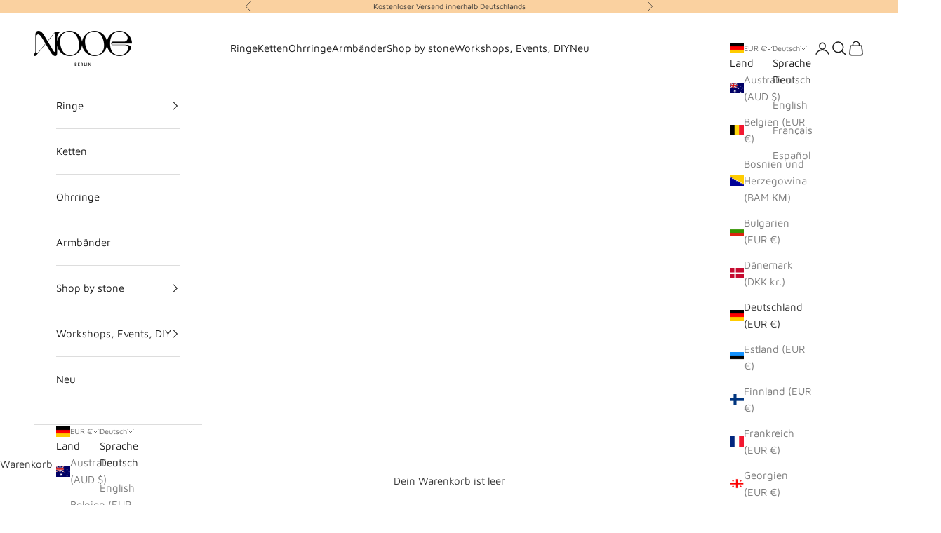

--- FILE ---
content_type: text/html; charset=utf-8
request_url: https://nooeberlin.com/collections/onyxringe
body_size: 89869
content:
<!doctype html>

<html class="no-js" lang="de" dir="ltr">
  <head>
	<script async crossorigin fetchpriority="high" src="/cdn/shopifycloud/importmap-polyfill/es-modules-shim.2.4.0.js"></script>
<script id="pandectes-rules">   /* PANDECTES-GDPR: DO NOT MODIFY AUTO GENERATED CODE OF THIS SCRIPT */      window.PandectesSettings = {"store":{"id":53385724075,"plan":"basic","theme":"Kopie von 2025/10/03 WEBSITE | OPTIMIZED","primaryLocale":"de","adminMode":false,"headless":false,"storefrontRootDomain":"","checkoutRootDomain":"","storefrontAccessToken":""},"tsPublished":1759490520,"declaration":{"showPurpose":false,"showProvider":false,"declIntroText":"Wir verwenden Cookies, um die Funktionalität der Website zu optimieren, die Leistung zu analysieren und Ihnen ein personalisiertes Erlebnis zu bieten. Einige Cookies sind für den ordnungsgemäßen Betrieb der Website unerlässlich. Diese Cookies können nicht deaktiviert werden. In diesem Fenster können Sie Ihre Präferenzen für Cookies verwalten.","showDateGenerated":true},"language":{"unpublished":[],"languageMode":"Single","fallbackLanguage":"de","languageDetection":"browser","languagesSupported":[]},"texts":{"managed":{"headerText":{"de":"Wir respektieren deine Privatsphäre"},"consentText":{"de":"Diese Website verwendet Cookies, um Ihnen das beste Erlebnis zu bieten."},"linkText":{"de":"Mehr erfahren"},"imprintText":{"de":"Impressum"},"googleLinkText":{"de":"Googles Datenschutzbestimmungen"},"allowButtonText":{"de":"Annehmen"},"denyButtonText":{"de":"Ablehnen"},"dismissButtonText":{"de":"Okay"},"leaveSiteButtonText":{"de":"Diese Seite verlassen"},"preferencesButtonText":{"de":"Einstellungen"},"cookiePolicyText":{"de":"Cookie-Richtlinie"},"preferencesPopupTitleText":{"de":"Einwilligungseinstellungen verwalten"},"preferencesPopupIntroText":{"de":"Wir verwenden Cookies, um die Funktionalität der Website zu optimieren, die Leistung zu analysieren und Ihnen ein personalisiertes Erlebnis zu bieten. Einige Cookies sind für den ordnungsgemäßen Betrieb der Website unerlässlich. Diese Cookies können nicht deaktiviert werden. In diesem Fenster können Sie Ihre Präferenzen für Cookies verwalten."},"preferencesPopupSaveButtonText":{"de":"Auswahl speichern"},"preferencesPopupCloseButtonText":{"de":"Schließen"},"preferencesPopupAcceptAllButtonText":{"de":"Alles Akzeptieren"},"preferencesPopupRejectAllButtonText":{"de":"Alles ablehnen"},"cookiesDetailsText":{"de":"Cookie-Details"},"preferencesPopupAlwaysAllowedText":{"de":"Immer erlaubt"},"accessSectionParagraphText":{"de":"Sie haben das Recht, jederzeit auf Ihre Daten zuzugreifen."},"accessSectionTitleText":{"de":"Datenübertragbarkeit"},"accessSectionAccountInfoActionText":{"de":"persönliche Daten"},"accessSectionDownloadReportActionText":{"de":"Alle Daten anfordern"},"accessSectionGDPRRequestsActionText":{"de":"Anfragen betroffener Personen"},"accessSectionOrdersRecordsActionText":{"de":"Aufträge"},"rectificationSectionParagraphText":{"de":"Sie haben das Recht, die Aktualisierung Ihrer Daten zu verlangen, wann immer Sie dies für angemessen halten."},"rectificationSectionTitleText":{"de":"Datenberichtigung"},"rectificationCommentPlaceholder":{"de":"Beschreiben Sie, was Sie aktualisieren möchten"},"rectificationCommentValidationError":{"de":"Kommentar ist erforderlich"},"rectificationSectionEditAccountActionText":{"de":"Aktualisierung anfordern"},"erasureSectionTitleText":{"de":"Recht auf Vergessenwerden"},"erasureSectionParagraphText":{"de":"Sie haben das Recht, die Löschung aller Ihrer Daten zu verlangen. Danach können Sie nicht mehr auf Ihr Konto zugreifen."},"erasureSectionRequestDeletionActionText":{"de":"Löschung personenbezogener Daten anfordern"},"consentDate":{"de":"Zustimmungsdatum"},"consentId":{"de":"Einwilligungs-ID"},"consentSectionChangeConsentActionText":{"de":"Einwilligungspräferenz ändern"},"consentSectionConsentedText":{"de":"Sie haben der Cookie-Richtlinie dieser Website zugestimmt am"},"consentSectionNoConsentText":{"de":"Sie haben der Cookie-Richtlinie dieser Website nicht zugestimmt."},"consentSectionTitleText":{"de":"Ihre Cookie-Einwilligung"},"consentStatus":{"de":"Einwilligungspräferenz"},"confirmationFailureMessage":{"de":"Ihre Anfrage wurde nicht bestätigt. Bitte versuchen Sie es erneut und wenn das Problem weiterhin besteht, wenden Sie sich an den Ladenbesitzer, um Hilfe zu erhalten"},"confirmationFailureTitle":{"de":"Ein Problem ist aufgetreten"},"confirmationSuccessMessage":{"de":"Wir werden uns in Kürze zu Ihrem Anliegen bei Ihnen melden."},"confirmationSuccessTitle":{"de":"Ihre Anfrage wurde bestätigt"},"guestsSupportEmailFailureMessage":{"de":"Ihre Anfrage wurde nicht übermittelt. Bitte versuchen Sie es erneut und wenn das Problem weiterhin besteht, wenden Sie sich an den Shop-Inhaber, um Hilfe zu erhalten."},"guestsSupportEmailFailureTitle":{"de":"Ein Problem ist aufgetreten"},"guestsSupportEmailPlaceholder":{"de":"E-Mail-Addresse"},"guestsSupportEmailSuccessMessage":{"de":"Wenn Sie als Kunde dieses Shops registriert sind, erhalten Sie in Kürze eine E-Mail mit Anweisungen zum weiteren Vorgehen."},"guestsSupportEmailSuccessTitle":{"de":"Vielen Dank für die Anfrage"},"guestsSupportEmailValidationError":{"de":"Email ist ungültig"},"guestsSupportInfoText":{"de":"Bitte loggen Sie sich mit Ihrem Kundenkonto ein, um fortzufahren."},"submitButton":{"de":"einreichen"},"submittingButton":{"de":"Senden..."},"cancelButton":{"de":"Abbrechen"},"declIntroText":{"de":"Wir verwenden Cookies, um die Funktionalität der Website zu optimieren, die Leistung zu analysieren und Ihnen ein personalisiertes Erlebnis zu bieten. Einige Cookies sind für den ordnungsgemäßen Betrieb der Website unerlässlich. Diese Cookies können nicht deaktiviert werden. In diesem Fenster können Sie Ihre Präferenzen für Cookies verwalten."},"declName":{"de":"Name"},"declPurpose":{"de":"Zweck"},"declType":{"de":"Typ"},"declRetention":{"de":"Speicherdauer"},"declProvider":{"de":"Anbieter"},"declFirstParty":{"de":"Erstanbieter"},"declThirdParty":{"de":"Drittanbieter"},"declSeconds":{"de":"Sekunden"},"declMinutes":{"de":"Minuten"},"declHours":{"de":"Std."},"declDays":{"de":"Tage"},"declWeeks":{"de":"Woche(n)"},"declMonths":{"de":"Monate"},"declYears":{"de":"Jahre"},"declSession":{"de":"Sitzung"},"declDomain":{"de":"Domain"},"declPath":{"de":"Weg"}},"categories":{"strictlyNecessaryCookiesTitleText":{"de":"Unbedingt erforderlich"},"strictlyNecessaryCookiesDescriptionText":{"de":"Diese Cookies sind unerlässlich, damit Sie sich auf der Website bewegen und ihre Funktionen nutzen können, z. B. den Zugriff auf sichere Bereiche der Website. Ohne diese Cookies kann die Website nicht richtig funktionieren."},"functionalityCookiesTitleText":{"de":"Funktionale Cookies"},"functionalityCookiesDescriptionText":{"de":"Diese Cookies ermöglichen es der Website, verbesserte Funktionalität und Personalisierung bereitzustellen. Sie können von uns oder von Drittanbietern gesetzt werden, deren Dienste wir auf unseren Seiten hinzugefügt haben. Wenn Sie diese Cookies nicht zulassen, funktionieren einige oder alle dieser Dienste möglicherweise nicht richtig."},"performanceCookiesTitleText":{"de":"Performance-Cookies"},"performanceCookiesDescriptionText":{"de":"Diese Cookies ermöglichen es uns, die Leistung unserer Website zu überwachen und zu verbessern. Sie ermöglichen es uns beispielsweise, Besuche zu zählen, Verkehrsquellen zu identifizieren und zu sehen, welche Teile der Website am beliebtesten sind."},"targetingCookiesTitleText":{"de":"Targeting-Cookies"},"targetingCookiesDescriptionText":{"de":"Diese Cookies können von unseren Werbepartnern über unsere Website gesetzt werden. Sie können von diesen Unternehmen verwendet werden, um ein Profil Ihrer Interessen zu erstellen und Ihnen relevante Werbung auf anderen Websites anzuzeigen. Sie speichern keine direkten personenbezogenen Daten, sondern basieren auf der eindeutigen Identifizierung Ihres Browsers und Ihres Internetgeräts. Wenn Sie diese Cookies nicht zulassen, erleben Sie weniger zielgerichtete Werbung."},"unclassifiedCookiesTitleText":{"de":"Unklassifizierte Cookies"},"unclassifiedCookiesDescriptionText":{"de":"Unklassifizierte Cookies sind Cookies, die wir gerade zusammen mit den Anbietern einzelner Cookies klassifizieren."}},"auto":{}},"library":{"previewMode":false,"fadeInTimeout":0,"defaultBlocked":7,"showLink":true,"showImprintLink":true,"showGoogleLink":false,"enabled":true,"cookie":{"expiryDays":365,"secure":true,"domain":""},"dismissOnScroll":false,"dismissOnWindowClick":false,"dismissOnTimeout":false,"palette":{"popup":{"background":"#FFFFFF","backgroundForCalculations":{"a":1,"b":255,"g":255,"r":255},"text":"#000000"},"button":{"background":"transparent","backgroundForCalculations":{"a":1,"b":255,"g":255,"r":255},"text":"#000000","textForCalculation":{"a":1,"b":0,"g":0,"r":0},"border":"#000000"}},"content":{"href":"https://nooeberlin.myshopify.com/policies/privacy-policy","imprintHref":"/","close":"&#10005;","target":"","logo":"<img class=\"cc-banner-logo\" style=\"max-height: 40px;\" src=\"https://cdn.shopify.com/s/files/1/0533/8572/4075/t/22/assets/pandectes-logo.png?v=1759488536\" alt=\"Cookie banner\" />"},"window":"<div role=\"dialog\" aria-label=\"{{header}}\" aria-describedby=\"cookieconsent:desc\" id=\"pandectes-banner\" class=\"cc-window-wrapper cc-bottom-left-wrapper\"><div class=\"pd-cookie-banner-window cc-window {{classes}}\"><!--googleoff: all-->{{children}}<!--googleon: all--></div></div>","compliance":{"opt-both":"<div class=\"cc-compliance cc-highlight\">{{deny}}{{allow}}</div>"},"type":"opt-both","layouts":{"basic":"{{logo}}{{messagelink}}{{compliance}}{{close}}"},"position":"bottom-left","theme":"wired","revokable":true,"animateRevokable":false,"revokableReset":false,"revokableLogoUrl":"https://cdn.shopify.com/s/files/1/0533/8572/4075/t/22/assets/pandectes-reopen-logo.png?v=1759488537","revokablePlacement":"bottom-left","revokableMarginHorizontal":15,"revokableMarginVertical":15,"static":false,"autoAttach":true,"hasTransition":true,"blacklistPage":[""],"elements":{"close":"<button aria-label=\"Schließen\" type=\"button\" class=\"cc-close\">{{close}}</button>","dismiss":"<button type=\"button\" class=\"cc-btn cc-btn-decision cc-dismiss\">{{dismiss}}</button>","allow":"<button type=\"button\" class=\"cc-btn cc-btn-decision cc-allow\">{{allow}}</button>","deny":"<button type=\"button\" class=\"cc-btn cc-btn-decision cc-deny\">{{deny}}</button>","preferences":"<button type=\"button\" class=\"cc-btn cc-settings\" onclick=\"Pandectes.fn.openPreferences()\">{{preferences}}</button>"}},"geolocation":{"brOnly":false,"caOnly":false,"chOnly":false,"euOnly":false,"jpOnly":false,"thOnly":false,"canadaOnly":false,"canadaLaw25":false,"canadaPipeda":false,"globalVisibility":true},"dsr":{"guestsSupport":false,"accessSectionDownloadReportAuto":false},"banner":{"resetTs":1703962516,"extraCss":"        .cc-banner-logo {max-width: 24em!important;}    @media(min-width: 768px) {.cc-window.cc-floating{max-width: 24em!important;width: 24em!important;}}    .cc-message, .pd-cookie-banner-window .cc-header, .cc-logo {text-align: left}    .cc-window-wrapper{z-index: 2147483647;}    .cc-window{z-index: 2147483647;font-family: inherit;}    .pd-cookie-banner-window .cc-header{font-family: inherit;}    .pd-cp-ui{font-family: inherit; background-color: #FFFFFF;color:#000000;}    button.pd-cp-btn, a.pd-cp-btn{}    input + .pd-cp-preferences-slider{background-color: rgba(0, 0, 0, 0.3)}    .pd-cp-scrolling-section::-webkit-scrollbar{background-color: rgba(0, 0, 0, 0.3)}    input:checked + .pd-cp-preferences-slider{background-color: rgba(0, 0, 0, 1)}    .pd-cp-scrolling-section::-webkit-scrollbar-thumb {background-color: rgba(0, 0, 0, 1)}    .pd-cp-ui-close{color:#000000;}    .pd-cp-preferences-slider:before{background-color: #FFFFFF}    .pd-cp-title:before {border-color: #000000!important}    .pd-cp-preferences-slider{background-color:#000000}    .pd-cp-toggle{color:#000000!important}    @media(max-width:699px) {.pd-cp-ui-close-top svg {fill: #000000}}    .pd-cp-toggle:hover,.pd-cp-toggle:visited,.pd-cp-toggle:active{color:#000000!important}    .pd-cookie-banner-window {box-shadow: 0 0 18px rgb(0 0 0 / 20%);}  ","customJavascript":{},"showPoweredBy":false,"logoHeight":40,"hybridStrict":false,"cookiesBlockedByDefault":"7","isActive":false,"implicitSavePreferences":false,"cookieIcon":false,"blockBots":false,"showCookiesDetails":true,"hasTransition":true,"blockingPage":false,"showOnlyLandingPage":false,"leaveSiteUrl":"https://www.google.com","linkRespectStoreLang":false},"cookies":{"0":[],"1":[],"2":[],"4":[],"8":[]},"blocker":{"isActive":false,"googleConsentMode":{"id":"","analyticsId":"","isActive":false,"adStorageCategory":4,"analyticsStorageCategory":2,"personalizationStorageCategory":1,"functionalityStorageCategory":1,"customEvent":true,"securityStorageCategory":0,"redactData":true,"urlPassthrough":false},"facebookPixel":{"id":"","isActive":false,"ldu":false},"microsoft":{},"rakuten":{"isActive":false,"cmp":false,"ccpa":false},"gpcIsActive":false,"clarity":{},"defaultBlocked":7,"patterns":{"whiteList":[],"blackList":{"1":[],"2":[],"4":[],"8":[]},"iframesWhiteList":[],"iframesBlackList":{"1":[],"2":[],"4":[],"8":[]},"beaconsWhiteList":[],"beaconsBlackList":{"1":[],"2":[],"4":[],"8":[]}}}}      !function(){"use strict";window.PandectesRules=window.PandectesRules||{},window.PandectesRules.manualBlacklist={1:[],2:[],4:[]},window.PandectesRules.blacklistedIFrames={1:[],2:[],4:[]},window.PandectesRules.blacklistedCss={1:[],2:[],4:[]},window.PandectesRules.blacklistedBeacons={1:[],2:[],4:[]};const e="javascript/blocked",t=["US-CA","US-VA","US-CT","US-UT","US-CO","US-MT","US-TX","US-OR","US-IA","US-NE","US-NH","US-DE","US-NJ","US-TN","US-MN"],n=["AT","BE","BG","HR","CY","CZ","DK","EE","FI","FR","DE","GR","HU","IE","IT","LV","LT","LU","MT","NL","PL","PT","RO","SK","SI","ES","SE","GB","LI","NO","IS"];function a(e){return new RegExp(e.replace(/[/\\.+?$()]/g,"\\$&").replace("*","(.*)"))}const o=(e,t="log")=>{new URLSearchParams(window.location.search).get("log")&&console[t](`PandectesRules: ${e}`)};function s(e){const t=document.createElement("script");t.async=!0,t.src=e,document.head.appendChild(t)}const r=window.PandectesRulesSettings||window.PandectesSettings,i=function(){if(void 0!==window.dataLayer&&Array.isArray(window.dataLayer)){if(window.dataLayer.some((e=>"pandectes_full_scan"===e.event)))return!0}return!1}(),c=((e="_pandectes_gdpr")=>{const t=("; "+document.cookie).split("; "+e+"=");let n;if(t.length<2)n={};else{const e=t.pop().split(";");n=window.atob(e.shift())}const a=(e=>{try{return JSON.parse(e)}catch(e){return!1}})(n);return!1!==a?a:n})(),{banner:{isActive:l},blocker:{defaultBlocked:d,patterns:u}}=r,g=c&&null!==c.preferences&&void 0!==c.preferences?c.preferences:null,p=i?0:l?null===g?d:g:0,f={1:!(1&p),2:!(2&p),4:!(4&p)},{blackList:h,whiteList:y,iframesBlackList:w,iframesWhiteList:m,beaconsBlackList:b,beaconsWhiteList:k}=u,_={blackList:[],whiteList:[],iframesBlackList:{1:[],2:[],4:[],8:[]},iframesWhiteList:[],beaconsBlackList:{1:[],2:[],4:[],8:[]},beaconsWhiteList:[]};[1,2,4].map((e=>{f[e]||(_.blackList.push(...h[e].length?h[e].map(a):[]),_.iframesBlackList[e]=w[e].length?w[e].map(a):[],_.beaconsBlackList[e]=b[e].length?b[e].map(a):[])})),_.whiteList=y.length?y.map(a):[],_.iframesWhiteList=m.length?m.map(a):[],_.beaconsWhiteList=k.length?k.map(a):[];const v={scripts:[],iframes:{1:[],2:[],4:[]},beacons:{1:[],2:[],4:[]},css:{1:[],2:[],4:[]}},L=(t,n)=>t&&(!n||n!==e)&&(!_.blackList||_.blackList.some((e=>e.test(t))))&&(!_.whiteList||_.whiteList.every((e=>!e.test(t)))),S=(e,t)=>{const n=_.iframesBlackList[t],a=_.iframesWhiteList;return e&&(!n||n.some((t=>t.test(e))))&&(!a||a.every((t=>!t.test(e))))},C=(e,t)=>{const n=_.beaconsBlackList[t],a=_.beaconsWhiteList;return e&&(!n||n.some((t=>t.test(e))))&&(!a||a.every((t=>!t.test(e))))},A=new MutationObserver((e=>{for(let t=0;t<e.length;t++){const{addedNodes:n}=e[t];for(let e=0;e<n.length;e++){const t=n[e],a=t.dataset&&t.dataset.cookiecategory;if(1===t.nodeType&&"LINK"===t.tagName){const e=t.dataset&&t.dataset.href;if(e&&a)switch(a){case"functionality":case"C0001":v.css[1].push(e);break;case"performance":case"C0002":v.css[2].push(e);break;case"targeting":case"C0003":v.css[4].push(e)}}}}}));var $=new MutationObserver((t=>{for(let n=0;n<t.length;n++){const{addedNodes:a}=t[n];for(let t=0;t<a.length;t++){const n=a[t],s=n.src||n.dataset&&n.dataset.src,r=n.dataset&&n.dataset.cookiecategory;if(1===n.nodeType&&"IFRAME"===n.tagName){if(s){let e=!1;S(s,1)||"functionality"===r||"C0001"===r?(e=!0,v.iframes[1].push(s)):S(s,2)||"performance"===r||"C0002"===r?(e=!0,v.iframes[2].push(s)):(S(s,4)||"targeting"===r||"C0003"===r)&&(e=!0,v.iframes[4].push(s)),e&&(n.removeAttribute("src"),n.setAttribute("data-src",s))}}else if(1===n.nodeType&&"IMG"===n.tagName){if(s){let e=!1;C(s,1)?(e=!0,v.beacons[1].push(s)):C(s,2)?(e=!0,v.beacons[2].push(s)):C(s,4)&&(e=!0,v.beacons[4].push(s)),e&&(n.removeAttribute("src"),n.setAttribute("data-src",s))}}else if(1===n.nodeType&&"SCRIPT"===n.tagName){const t=n.type;let a=!1;if(L(s,t)?(o(`rule blocked: ${s}`),a=!0):s&&r?o(`manually blocked @ ${r}: ${s}`):r&&o(`manually blocked @ ${r}: inline code`),a){v.scripts.push([n,t]),n.type=e;const a=function(t){n.getAttribute("type")===e&&t.preventDefault(),n.removeEventListener("beforescriptexecute",a)};n.addEventListener("beforescriptexecute",a),n.parentElement&&n.parentElement.removeChild(n)}}}}}));const P=document.createElement,E={src:Object.getOwnPropertyDescriptor(HTMLScriptElement.prototype,"src"),type:Object.getOwnPropertyDescriptor(HTMLScriptElement.prototype,"type")};window.PandectesRules.unblockCss=e=>{const t=v.css[e]||[];t.length&&o(`Unblocking CSS for ${e}`),t.forEach((e=>{const t=document.querySelector(`link[data-href^="${e}"]`);t.removeAttribute("data-href"),t.href=e})),v.css[e]=[]},window.PandectesRules.unblockIFrames=e=>{const t=v.iframes[e]||[];t.length&&o(`Unblocking IFrames for ${e}`),_.iframesBlackList[e]=[],t.forEach((e=>{const t=document.querySelector(`iframe[data-src^="${e}"]`);t.removeAttribute("data-src"),t.src=e})),v.iframes[e]=[]},window.PandectesRules.unblockBeacons=e=>{const t=v.beacons[e]||[];t.length&&o(`Unblocking Beacons for ${e}`),_.beaconsBlackList[e]=[],t.forEach((e=>{const t=document.querySelector(`img[data-src^="${e}"]`);t.removeAttribute("data-src"),t.src=e})),v.beacons[e]=[]},window.PandectesRules.unblockInlineScripts=function(e){const t=1===e?"functionality":2===e?"performance":"targeting",n=document.querySelectorAll(`script[type="javascript/blocked"][data-cookiecategory="${t}"]`);o(`unblockInlineScripts: ${n.length} in ${t}`),n.forEach((function(e){const t=document.createElement("script");t.type="text/javascript",e.hasAttribute("src")?t.src=e.getAttribute("src"):t.textContent=e.textContent,document.head.appendChild(t),e.parentNode.removeChild(e)}))},window.PandectesRules.unblockInlineCss=function(e){const t=1===e?"functionality":2===e?"performance":"targeting",n=document.querySelectorAll(`link[data-cookiecategory="${t}"]`);o(`unblockInlineCss: ${n.length} in ${t}`),n.forEach((function(e){e.href=e.getAttribute("data-href")}))},window.PandectesRules.unblock=function(e){e.length<1?(_.blackList=[],_.whiteList=[],_.iframesBlackList=[],_.iframesWhiteList=[]):(_.blackList&&(_.blackList=_.blackList.filter((t=>e.every((e=>"string"==typeof e?!t.test(e):e instanceof RegExp?t.toString()!==e.toString():void 0))))),_.whiteList&&(_.whiteList=[..._.whiteList,...e.map((e=>{if("string"==typeof e){const t=".*"+a(e)+".*";if(_.whiteList.every((e=>e.toString()!==t.toString())))return new RegExp(t)}else if(e instanceof RegExp&&_.whiteList.every((t=>t.toString()!==e.toString())))return e;return null})).filter(Boolean)]));let t=0;[...v.scripts].forEach((([e,n],a)=>{if(function(e){const t=e.getAttribute("src");return _.blackList&&_.blackList.every((e=>!e.test(t)))||_.whiteList&&_.whiteList.some((e=>e.test(t)))}(e)){const o=document.createElement("script");for(let t=0;t<e.attributes.length;t++){let n=e.attributes[t];"src"!==n.name&&"type"!==n.name&&o.setAttribute(n.name,e.attributes[t].value)}o.setAttribute("src",e.src),o.setAttribute("type",n||"application/javascript"),document.head.appendChild(o),v.scripts.splice(a-t,1),t++}})),0==_.blackList.length&&0===_.iframesBlackList[1].length&&0===_.iframesBlackList[2].length&&0===_.iframesBlackList[4].length&&0===_.beaconsBlackList[1].length&&0===_.beaconsBlackList[2].length&&0===_.beaconsBlackList[4].length&&(o("Disconnecting observers"),$.disconnect(),A.disconnect())};const{store:{adminMode:B,headless:T,storefrontRootDomain:R,checkoutRootDomain:I,storefrontAccessToken:O},banner:{isActive:N},blocker:U}=r,{defaultBlocked:D}=U;N&&function(e){if(window.Shopify&&window.Shopify.customerPrivacy)return void e();let t=null;window.Shopify&&window.Shopify.loadFeatures&&window.Shopify.trackingConsent?e():t=setInterval((()=>{window.Shopify&&window.Shopify.loadFeatures&&(clearInterval(t),window.Shopify.loadFeatures([{name:"consent-tracking-api",version:"0.1"}],(t=>{t?o("Shopify.customerPrivacy API - failed to load"):(o(`shouldShowBanner() -> ${window.Shopify.trackingConsent.shouldShowBanner()} | saleOfDataRegion() -> ${window.Shopify.trackingConsent.saleOfDataRegion()}`),e())})))}),10)}((()=>{!function(){const e=window.Shopify.trackingConsent;if(!1!==e.shouldShowBanner()||null!==g||7!==D)try{const t=B&&!(window.Shopify&&window.Shopify.AdminBarInjector);let n={preferences:!(1&p)||i||t,analytics:!(2&p)||i||t,marketing:!(4&p)||i||t};T&&(n.headlessStorefront=!0,n.storefrontRootDomain=R?.length?R:window.location.hostname,n.checkoutRootDomain=I?.length?I:`checkout.${window.location.hostname}`,n.storefrontAccessToken=O?.length?O:""),e.firstPartyMarketingAllowed()===n.marketing&&e.analyticsProcessingAllowed()===n.analytics&&e.preferencesProcessingAllowed()===n.preferences||e.setTrackingConsent(n,(function(e){e&&e.error?o("Shopify.customerPrivacy API - failed to setTrackingConsent"):o(`setTrackingConsent(${JSON.stringify(n)})`)}))}catch(e){o("Shopify.customerPrivacy API - exception")}}(),function(){if(T){const e=window.Shopify.trackingConsent,t=e.currentVisitorConsent();if(navigator.globalPrivacyControl&&""===t.sale_of_data){const t={sale_of_data:!1,headlessStorefront:!0};t.storefrontRootDomain=R?.length?R:window.location.hostname,t.checkoutRootDomain=I?.length?I:`checkout.${window.location.hostname}`,t.storefrontAccessToken=O?.length?O:"",e.setTrackingConsent(t,(function(e){e&&e.error?o(`Shopify.customerPrivacy API - failed to setTrackingConsent({${JSON.stringify(t)})`):o(`setTrackingConsent(${JSON.stringify(t)})`)}))}}}()}));const M="[Pandectes :: Google Consent Mode debug]:";function z(...e){const t=e[0],n=e[1],a=e[2];if("consent"!==t)return"config"===t?"config":void 0;const{ad_storage:o,ad_user_data:s,ad_personalization:r,functionality_storage:i,analytics_storage:c,personalization_storage:l,security_storage:d}=a,u={Command:t,Mode:n,ad_storage:o,ad_user_data:s,ad_personalization:r,functionality_storage:i,analytics_storage:c,personalization_storage:l,security_storage:d};return console.table(u),"default"===n&&("denied"===o&&"denied"===s&&"denied"===r&&"denied"===i&&"denied"===c&&"denied"===l||console.warn(`${M} all types in a "default" command should be set to "denied" except for security_storage that should be set to "granted"`)),n}let j=!1,x=!1;function q(e){e&&("default"===e?(j=!0,x&&console.warn(`${M} "default" command was sent but there was already an "update" command before it.`)):"update"===e?(x=!0,j||console.warn(`${M} "update" command was sent but there was no "default" command before it.`)):"config"===e&&(j||console.warn(`${M} a tag read consent state before a "default" command was sent.`)))}const{banner:{isActive:F,hybridStrict:W},geolocation:{caOnly:H=!1,euOnly:G=!1,brOnly:J=!1,jpOnly:V=!1,thOnly:K=!1,chOnly:Z=!1,zaOnly:Y=!1,canadaOnly:X=!1,globalVisibility:Q=!0},blocker:{defaultBlocked:ee=7,googleConsentMode:{isActive:te,onlyGtm:ne=!1,customEvent:ae,id:oe="",analyticsId:se="",adwordsId:re="",redactData:ie,urlPassthrough:ce,adStorageCategory:le,analyticsStorageCategory:de,functionalityStorageCategory:ue,personalizationStorageCategory:ge,securityStorageCategory:pe,dataLayerProperty:fe="dataLayer",waitForUpdate:he=0,useNativeChannel:ye=!1,debugMode:we=!1}}}=r;function me(){window[fe].push(arguments)}window[fe]=window[fe]||[];const be={hasInitialized:!1,useNativeChannel:!1,ads_data_redaction:!1,url_passthrough:!1,data_layer_property:"dataLayer",storage:{ad_storage:"granted",ad_user_data:"granted",ad_personalization:"granted",analytics_storage:"granted",functionality_storage:"granted",personalization_storage:"granted",security_storage:"granted"}};if(F&&te){we&&(ke=fe||"dataLayer",window[ke].forEach((e=>{q(z(...e))})),window[ke].push=function(...e){return q(z(...e[0])),Array.prototype.push.apply(this,e)});const e=0===(ee&le)?"granted":"denied",a=0===(ee&de)?"granted":"denied",o=0===(ee&ue)?"granted":"denied",r=0===(ee&ge)?"granted":"denied",i=0===(ee&pe)?"granted":"denied";be.hasInitialized=!0,be.useNativeChannel=ye,be.url_passthrough=ce,be.ads_data_redaction="denied"===e&&ie,be.storage.ad_storage=e,be.storage.ad_user_data=e,be.storage.ad_personalization=e,be.storage.analytics_storage=a,be.storage.functionality_storage=o,be.storage.personalization_storage=r,be.storage.security_storage=i,be.data_layer_property=fe||"dataLayer",me("set","developer_id.dMTZkMj",!0),be.ads_data_redaction&&me("set","ads_data_redaction",be.ads_data_redaction),be.url_passthrough&&me("set","url_passthrough",be.url_passthrough),function(){const e=p!==ee?{wait_for_update:he||500}:he?{wait_for_update:he}:{};Q&&!W?me("consent","default",{...be.storage,...e}):(me("consent","default",{...be.storage,...e,region:[...G||W?n:[],...H&&!W?t:[],...J&&!W?["BR"]:[],...V&&!W?["JP"]:[],...!1===X||W?[]:["CA"],...K&&!W?["TH"]:[],...Z&&!W?["CH"]:[],...Y&&!W?["ZA"]:[]]}),me("consent","default",{ad_storage:"granted",ad_user_data:"granted",ad_personalization:"granted",analytics_storage:"granted",functionality_storage:"granted",personalization_storage:"granted",security_storage:"granted",...e}));if(null!==g){const e=0===(p&le)?"granted":"denied",t=0===(p&de)?"granted":"denied",n=0===(p&ue)?"granted":"denied",a=0===(p&ge)?"granted":"denied",o=0===(p&pe)?"granted":"denied";be.storage.ad_storage=e,be.storage.ad_user_data=e,be.storage.ad_personalization=e,be.storage.analytics_storage=t,be.storage.functionality_storage=n,be.storage.personalization_storage=a,be.storage.security_storage=o,me("consent","update",be.storage)}me("js",new Date);const a="https://www.googletagmanager.com";if(oe.length){const e=oe.split(",");window[be.data_layer_property].push({"gtm.start":(new Date).getTime(),event:"gtm.js"});for(let t=0;t<e.length;t++){const n="dataLayer"!==be.data_layer_property?`&l=${be.data_layer_property}`:"";s(`${a}/gtm.js?id=${e[t].trim()}${n}`)}}if(se.length){const e=se.split(",");for(let t=0;t<e.length;t++){const n=e[t].trim();n.length&&(s(`${a}/gtag/js?id=${n}`),me("config",n,{send_page_view:!1}))}}if(re.length){const e=re.split(",");for(let t=0;t<e.length;t++){const n=e[t].trim();n.length&&(s(`${a}/gtag/js?id=${n}`),me("config",n,{allow_enhanced_conversions:!0}))}}}()}else if(ne){const e="https://www.googletagmanager.com";if(oe.length){const t=oe.split(",");for(let n=0;n<t.length;n++){const a="dataLayer"!==be.data_layer_property?`&l=${be.data_layer_property}`:"";s(`${e}/gtm.js?id=${t[n].trim()}${a}`)}}}var ke;const{blocker:{klaviyoIsActive:_e,googleConsentMode:{adStorageCategory:ve}}}=r;_e&&window.addEventListener("PandectesEvent_OnConsent",(function(e){const{preferences:t}=e.detail;if(null!=t){const e=0===(t&ve)?"granted":"denied";void 0!==window.klaviyo&&window.klaviyo.isIdentified()&&window.klaviyo.push(["identify",{ad_personalization:e,ad_user_data:e}])}}));const{banner:{revokableTrigger:Le}}=r;Le&&(window.onload=async()=>{for await(let e of((e,t=1e3,n=1e4)=>{const a=new WeakMap;return{async*[Symbol.asyncIterator](){const o=Date.now();for(;Date.now()-o<n;){const n=document.querySelectorAll(e);for(const e of n)a.has(e)||(a.set(e,!0),yield e);await new Promise((e=>setTimeout(e,t)))}}}})('a[href*="#reopenBanner"]'))e.onclick=e=>{e.preventDefault(),window.Pandectes.fn.revokeConsent()}});const{banner:{isActive:Se},blocker:{defaultBlocked:Ce=7,microsoft:{isActive:Ae,uetTags:$e,dataLayerProperty:Pe="uetq"}={isActive:!1,uetTags:"",dataLayerProperty:"uetq"},clarity:{isActive:Ee,id:Be}={isActive:!1,id:""}}}=r,Te={hasInitialized:!1,data_layer_property:"uetq",storage:{ad_storage:"granted"}};if(Se&&Ae){if(function(e,t,n){const a=new Date;a.setTime(a.getTime()+24*n*60*60*1e3);const o="expires="+a.toUTCString();document.cookie=`${e}=${t}; ${o}; path=/; secure; samesite=strict`}("_uetmsdns","0",365),$e.length){const e=$e.split(",");for(let t=0;t<e.length;t++)e[t].trim().length&&ze(e[t])}const e=4&Ce?"denied":"granted";if(Te.hasInitialized=!0,Te.storage.ad_storage=e,window[Pe]=window[Pe]||[],window[Pe].push("consent","default",Te.storage),null!==g){const e=4&p?"denied":"granted";Te.storage.ad_storage=e,window[Pe].push("consent","update",Te.storage)}}var Re,Ie,Oe,Ne,Ue,De,Me;function ze(e){const t=document.createElement("script");t.type="text/javascript",t.async=!0,t.src="//bat.bing.com/bat.js",t.onload=function(){const t={ti:e,cookieFlags:"SameSite=None;Secure"};t.q=window[Pe],window[Pe]=new UET(t),window[Pe].push("pageLoad")},document.head.appendChild(t)}Ee&&Se&&(Be.length&&(Re=window,Ie=document,Ne="script",Ue=Be,Re[Oe="clarity"]=Re[Oe]||function(){(Re[Oe].q=Re[Oe].q||[]).push(arguments)},(De=Ie.createElement(Ne)).async=1,De.src="https://www.clarity.ms/tag/"+Ue,(Me=Ie.getElementsByTagName(Ne)[0]).parentNode.insertBefore(De,Me)),window.addEventListener("PandectesEvent_OnConsent",(e=>{["new","revoke"].includes(e.detail?.consentType)&&"function"==typeof window.clarity&&(2&e.detail?.preferences?window.clarity("consent",!1):window.clarity("consent"))}))),window.PandectesRules.gcm=be;const{banner:{isActive:je},blocker:{isActive:xe}}=r;o(`Prefs: ${p} | Banner: ${je?"on":"off"} | Blocker: ${xe?"on":"off"}`);const qe=null===g&&/\/checkouts\//.test(window.location.pathname);0!==p&&!1===i&&xe&&!qe&&(o("Blocker will execute"),document.createElement=function(...t){if("script"!==t[0].toLowerCase())return P.bind?P.bind(document)(...t):P;const n=P.bind(document)(...t);try{Object.defineProperties(n,{src:{...E.src,set(t){L(t,n.type)&&E.type.set.call(this,e),E.src.set.call(this,t)}},type:{...E.type,get(){const t=E.type.get.call(this);return t===e||L(this.src,t)?null:t},set(t){const a=L(n.src,n.type)?e:t;E.type.set.call(this,a)}}}),n.setAttribute=function(t,a){if("type"===t){const t=L(n.src,n.type)?e:a;E.type.set.call(n,t)}else"src"===t?(L(a,n.type)&&E.type.set.call(n,e),E.src.set.call(n,a)):HTMLScriptElement.prototype.setAttribute.call(n,t,a)}}catch(e){console.warn("Yett: unable to prevent script execution for script src ",n.src,".\n",'A likely cause would be because you are using a third-party browser extension that monkey patches the "document.createElement" function.')}return n},$.observe(document.documentElement,{childList:!0,subtree:!0}),A.observe(document.documentElement,{childList:!0,subtree:!0}))}();
</script>
	
   <!-- Added by AVADA Cookies Bar -->
   <script>
   window.AVADA_COOKIES_BAR = window.AVADA_COOKIES_BAR || {};
   window.AVADA_COOKIES_BAR.shopId = 's0OGVP2sEiBpm3awWT2a';
   window.AVADA_COOKIES_BAR.status = true;
   AVADA_COOKIES_BAR ={"agreeBtnBorder":"#2C332F","specificRegions":{"pipeda":false,"appi":false,"lgpd":false,"gdpr":false,"ccpa":false},"denyTextColor":"#2C332F","desktopPosition":"bottom","privacyLinkColor":"#2C332F","agreeBtnBgColor":"#1AAC7A","customPrivacyLink":"","bgColor":"#FFFFFF","messageColor":"#2C332F","iconType":"default_icon","desktopFloatCardPosition":"bottom_left","denyButtonText":"Decline","theme":"basic","shopId":"s0OGVP2sEiBpm3awWT2a","showIcon":true,"textAvada":"rgba(29, 29, 29, 0.8)","urlIcon":"","customCss":"","displayAfter":"5","mobilePositions":"bottom","message":"This website uses cookies to make sure you get the best experience with us.","textColor":"#1D1D1D","optionPolicyLink":"select","agreeButtonText":"Got it!","displayType":"full_bar","themeName":"Basic","showPrivacyPolicy":true,"agreeBtnTextColor":"#FFFFFF","iconColor":"#2C332F","showOnCountry":"all","privacyLink":"/policies/privacy-policy","textFont":"Noto+Sans","advancedSetting":false,"privacyLinkText":"Learn more","removeBranding":true,"fontStore":[{"label":"Futura","value":"Futura"},{"label":"Century Gothic","value":"Century+Gothic"},{"label":"SulphurPoint-Bold.woff","value":"SulphurPoint-Bold.woff"},{"label":"JudgemeStar","value":"JudgemeStar"},{"label":"Sulphur Point","value":"Sulphur+Point"},{"label":"Poppins","value":"Poppins"},{"label":"JudgemeIcons","value":"JudgemeIcons"}],"id":"XxNx1inBpNuX7RyCNYaP","status":true}
 </script>
   <!-- /Added by AVADA Cookies Bar -->
 
<!-- Start of Booster Apps Seo-0.1-->
<title>Ringe mit Onyx | Nooe UG</title><meta name="description" content="Ringe mit Onyx | Nooe Jewelry Berlin | NooeBerlin" /><script type="application/ld+json">
  {
    "@context": "https://schema.org",
    "@type": "WebSite",
    "name": "Nooe UG",
    "url": "https://nooeberlin.com",
    "potentialAction": {
      "@type": "SearchAction",
      "query-input": "required name=query",
      "target": "https://nooeberlin.com/search?q={query}"
    }
  }
</script>
<!-- end of Booster Apps SEO -->

    <meta charset="utf-8">
    <meta name="viewport" content="width=device-width, initial-scale=1.0, height=device-height, minimum-scale=1.0, maximum-scale=5.0">

    
<link rel="canonical" href="https://nooeberlin.com/collections/onyxringe"><link rel="shortcut icon" href="//nooeberlin.com/cdn/shop/files/NOOE_Bildmarke.jpg?v=1625159096&width=96">
      <link rel="apple-touch-icon" href="//nooeberlin.com/cdn/shop/files/NOOE_Bildmarke.jpg?v=1625159096&width=180"><link rel="preconnect" href="https://fonts.shopifycdn.com" crossorigin>
    <link rel="dns-prefetch" href="https://productreviews.shopifycdn.com"><link rel="preload" href="//nooeberlin.com/cdn/fonts/dosis/dosis_n4.977e9084289f6e2f8ab186528d9d593792fcc4b3.woff2" as="font" type="font/woff2" crossorigin><link rel="preload" href="//nooeberlin.com/cdn/fonts/maven_pro/mavenpro_n4.c68ed1d8b5c0af622b14d3bb80bf3ead8907ac11.woff2" as="font" type="font/woff2" crossorigin><meta property="og:type" content="website">
  <meta property="og:title" content="Ringe mit Onyx"><meta property="og:image" content="http://nooeberlin.com/cdn/shop/files/NOOE_Wortmarke.gif?v=1624441580&width=2048">
  <meta property="og:image:secure_url" content="https://nooeberlin.com/cdn/shop/files/NOOE_Wortmarke.gif?v=1624441580&width=2048">
  <meta property="og:image:width" content="1200">
  <meta property="og:image:height" content="628"><meta property="og:description" content="Ringe mit Onyx | Nooe Jewelry Berlin | NooeBerlin"><meta property="og:url" content="https://nooeberlin.com/collections/onyxringe">
<meta property="og:site_name" content="Nooe UG"><meta name="twitter:card" content="summary">
<script src="//nooeberlin.com/cdn/shop/t/22/assets/socialtags.js?v=46880933653188302961759488541" type="text/javascript"></script> 
<script type="text/javascript">const observer=new MutationObserver(e=>{e.forEach(({addedNodes:e})=>{e.forEach(e=>{1===e.nodeType&&"IFRAME"===e.tagName&&(e.src.includes("youtube.com")||e.src.includes("vimeo.com"))&&(e.setAttribute("loading","lazy"),e.setAttribute("data-src",e.src),e.removeAttribute("src")),1===e.nodeType&&"LINK"===e.tagName&&(e.href.includes("place")||e.href.includes("vimo.com"))&&(e.setAttribute("data-href",e.href),e.removeAttribute("href")),1!==e.nodeType||"IMG"!==e.tagName||e.src.includes("data:image")||e.setAttribute("loading","lazy"),1===e.nodeType&&"SCRIPT"===e.tagName&&("boomerang")==e.className&&(e.type="text/lazyload"),e.innerHTML.includes("asyncLoad")&&(e.innerHTML=e.innerHTML.replace("if(window.attachEvent)","document.addEventListener('asyncLazyLoad',function(event){asyncLoad();});if(window.attachEvent)").replaceAll(", asyncLoad",", function(){}")),(e.innerHTML.includes("PreviewBarInjector")||e.innerHTML.includes("adminBarInjector"))&&(e.innerHTML=e.innerHTML.replace("DOMContentLoaded","asyncLazyLoad")),(e.src.includes("assets/storefront")||e.src.includes("assets/shopify_pay/")||e.src.includes("cdn.judge.me"))&&(e.setAttribute("data-src",e.src),e.removeAttribute("src")),(e.innerText.includes("gtm.start")||e.innerText.includes("webPixelsManager")||e.innerText.includes("cdn.judge.me")||e.innerText.includes("boosterapps"))&&(e.type="text/lazyload"))})})});observer.observe(document.documentElement,{childList:!0,subtree:!0}); (()=>{var e=class extends HTMLElement{constructor(){super();this._shadowRoot=this.attachShadow({mode:"open"}),this._shadowRoot.innerHTML='<style>:host img { pointer-events: none; position: absolute; top: 0; left: 0; width: 99vw; height: 99vh; max-width: 99vw; max-height: 99vh;</style><img id="hell" alt=""/>'}connectedCallback(){this._fullImageEl=this._shadowRoot.querySelector("#hell"),this._fullImageEl.src="data:image/svg+xml,%3Csvg xmlns='http://www.w3.org/2000/svg' viewBox='0 0 8000 8000'%3E%3C/svg%3E"}};customElements.define("live-55",e);})();  document.head.insertAdjacentHTML('afterend', `<live-55></live-55>`);</script> <script src="//nooeberlin.com/cdn/shop/t/22/assets/boldapps.js?v=17942332039207649731759488525" type="text/javascript"></script>
<meta name="twitter:title" content="Ringe mit Onyx">
  <meta name="twitter:description" content=""><meta name="twitter:image" content="https://nooeberlin.com/cdn/shop/files/NOOE_Wortmarke.gif?crop=center&height=1200&v=1624441580&width=1200">
  <meta name="twitter:image:alt" content="">


  <script type="application/ld+json">
  {
    "@context": "https://schema.org",
    "@type": "BreadcrumbList",
  "itemListElement": [{
      "@type": "ListItem",
      "position": 1,
      "name": "Home",
      "item": "https://nooeberlin.com"
    },{
          "@type": "ListItem",
          "position": 2,
          "name": "Ringe mit Onyx",
          "item": "https://nooeberlin.com/collections/onyxringe"
        }]
  }
  </script>

<style>/* Typography (heading) */
  @font-face {
  font-family: Dosis;
  font-weight: 400;
  font-style: normal;
  font-display: fallback;
  src: url("//nooeberlin.com/cdn/fonts/dosis/dosis_n4.977e9084289f6e2f8ab186528d9d593792fcc4b3.woff2") format("woff2"),
       url("//nooeberlin.com/cdn/fonts/dosis/dosis_n4.ba934f995bb5ba536e3ff20a5c5c4a9e65b87a94.woff") format("woff");
}

/* Typography (body) */
  @font-face {
  font-family: "Maven Pro";
  font-weight: 400;
  font-style: normal;
  font-display: fallback;
  src: url("//nooeberlin.com/cdn/fonts/maven_pro/mavenpro_n4.c68ed1d8b5c0af622b14d3bb80bf3ead8907ac11.woff2") format("woff2"),
       url("//nooeberlin.com/cdn/fonts/maven_pro/mavenpro_n4.522bf9c765ae9601c2a4846d60057ced1efdcde2.woff") format("woff");
}

@font-face {
  font-family: "Maven Pro";
  font-weight: 700;
  font-style: normal;
  font-display: fallback;
  src: url("//nooeberlin.com/cdn/fonts/maven_pro/mavenpro_n7.1cf8ef6e1971df8c9c821bcb73da0b10e0c49a8b.woff2") format("woff2"),
       url("//nooeberlin.com/cdn/fonts/maven_pro/mavenpro_n7.1ecc5b9854a5f30ff1b42559ffcca41d24759633.woff") format("woff");
}

:root {
    /* Container */
    --container-max-width: 100%;
    --container-xxs-max-width: 27.5rem; /* 440px */
    --container-xs-max-width: 42.5rem; /* 680px */
    --container-sm-max-width: 61.25rem; /* 980px */
    --container-md-max-width: 71.875rem; /* 1150px */
    --container-lg-max-width: 78.75rem; /* 1260px */
    --container-xl-max-width: 85rem; /* 1360px */
    --container-gutter: 1.25rem;

    --section-with-border-vertical-spacing: 2.5rem;
    --section-with-border-vertical-spacing-tight:2.5rem;
    --section-without-border-vertical-spacing:3.75rem;
    --section-without-border-vertical-spacing-tight:3.75rem;

    --section-stack-gap:3rem;
    --section-stack-gap-tight: 2.25rem;

    /* Form settings */
    --form-gap: 1.25rem; /* Gap between fieldset and submit button */
    --fieldset-gap: 1rem; /* Gap between each form input within a fieldset */
    --form-control-gap: 0.625rem; /* Gap between input and label (ignored for floating label) */
    --checkbox-control-gap: 0.75rem; /* Horizontal gap between checkbox and its associated label */
    --input-padding-block: 0.65rem; /* Vertical padding for input, textarea and native select */
    --input-padding-inline: 0.8rem; /* Horizontal padding for input, textarea and native select */
    --checkbox-size: 0.875rem; /* Size (width and height) for checkbox */

    /* Other sizes */
    --sticky-area-height: calc(var(--announcement-bar-is-sticky, 0) * var(--announcement-bar-height, 0px) + var(--header-is-sticky, 0) * var(--header-height, 0px));

    /* RTL support */
    --transform-logical-flip: 1;
    --transform-origin-start: left;
    --transform-origin-end: right;

    /**
     * ---------------------------------------------------------------------
     * TYPOGRAPHY
     * ---------------------------------------------------------------------
     */

    /* Font properties */
    --heading-font-family: Dosis, sans-serif;
    --heading-font-weight: 400;
    --heading-font-style: normal;
    --heading-text-transform: uppercase;
    --heading-letter-spacing: 0.18em;
    --text-font-family: "Maven Pro", sans-serif;
    --text-font-weight: 400;
    --text-font-style: normal;
    --text-letter-spacing: 0.0em;
    --button-font: var(--text-font-style) var(--text-font-weight) var(--text-sm) / 1.65 var(--text-font-family);
    --button-text-transform: uppercase;
    --button-letter-spacing: 0.18em;

    /* Font sizes */--text-heading-size-factor: 1;
    --text-h1: max(0.6875rem, clamp(1.375rem, 1.146341463414634rem + 0.975609756097561vw, 2rem) * var(--text-heading-size-factor));
    --text-h2: max(0.6875rem, clamp(1.25rem, 1.0670731707317074rem + 0.7804878048780488vw, 1.75rem) * var(--text-heading-size-factor));
    --text-h3: max(0.6875rem, clamp(1.125rem, 1.0335365853658536rem + 0.3902439024390244vw, 1.375rem) * var(--text-heading-size-factor));
    --text-h4: max(0.6875rem, clamp(1rem, 0.9542682926829268rem + 0.1951219512195122vw, 1.125rem) * var(--text-heading-size-factor));
    --text-h5: calc(0.875rem * var(--text-heading-size-factor));
    --text-h6: calc(0.75rem * var(--text-heading-size-factor));

    --text-xs: 0.75rem;
    --text-sm: 0.8125rem;
    --text-base: 0.875rem;
    --text-lg: 1.0rem;
    --text-xl: 1.1875rem;

    /**
     * ---------------------------------------------------------------------
     * COLORS
     * ---------------------------------------------------------------------
     */

    /* Color settings */--accent: 54 54 54;
    --text-primary: 54 54 54;
    --background-primary: 255 255 255;
    --background-secondary: 255 255 255;
    --border-color: 225 225 225;
    --page-overlay: 0 0 0 / 0.4;

    /* Button colors */
    --button-background-primary: 54 54 54;
    --button-text-primary: 250 209 160;

    /* Status colors */
    --success-background: 212 227 203;
    --success-text: 48 122 7;
    --warning-background: 253 241 224;
    --warning-text: 237 138 0;
    --error-background: 243 204 204;
    --error-text: 203 43 43;

    /* Product colors */
    --on-sale-text: 227 44 43;
    --on-sale-badge-background: 227 44 43;
    --on-sale-badge-text: 255 255 255;
    --sold-out-badge-background: 239 239 239;
    --sold-out-badge-text: 0 0 0 / 0.65;
    --custom-badge-background: 28 28 28;
    --custom-badge-text: 255 255 255;
    --star-color: 28 28 28;

    /* Header colors */--header-background: 255 255 255;
    --header-text: 28 28 28;
    --header-border-color: 221 221 221;

    /* Footer colors */--footer-background: 255 255 255;
    --footer-text: 28 28 28;
    --footer-border-color: 221 221 221;

    /* Modal colors */--modal-background: 255 255 255;
    --modal-text: 28 28 28;
    --modal-border-color: 221 221 221;

    /* Drawer colors (reuse the same as modal) */
    --drawer-background: 255 255 255;
    --drawer-text: 28 28 28;
    --drawer-border-color: 221 221 221;

    /* Popover background (uses the primary background) */
    --popover-background: 255 255 255;
    --popover-text: 54 54 54;
    --popover-border-color: 225 225 225;

    /* Rounded variables (used for border radius) */
    --rounded-full: 9999px;
    --button-border-radius: 0.0rem;
    --input-border-radius: 0.0rem;

    /* Box shadow */
    --shadow-sm: 0 2px 8px rgb(0 0 0 / 0.05);
    --shadow: 0 5px 15px rgb(0 0 0 / 0.05);
    --shadow-md: 0 5px 30px rgb(0 0 0 / 0.05);
    --shadow-block: px px px rgb(var(--text-primary) / 0.0);

    /**
     * ---------------------------------------------------------------------
     * OTHER
     * ---------------------------------------------------------------------
     */

    --checkmark-svg-url: url(//nooeberlin.com/cdn/shop/t/22/assets/checkmark.svg?v=82585075696941155011759488562);
    --cursor-zoom-in-svg-url: url(//nooeberlin.com/cdn/shop/t/22/assets/cursor-zoom-in.svg?v=27275733764419617731759488562);
  }

  [dir="rtl"]:root {
    /* RTL support */
    --transform-logical-flip: -1;
    --transform-origin-start: right;
    --transform-origin-end: left;
  }

  @media screen and (min-width: 700px) {
    :root {
      /* Typography (font size) */
      --text-xs: 0.8125rem;
      --text-sm: 0.875rem;
      --text-base: 0.9375rem;
      --text-lg: 1.0625rem;
      --text-xl: 1.3125rem;

      /* Spacing settings */
      --container-gutter: 2rem;
    }
  }

  @media screen and (min-width: 1000px) {
    :root {
      /* Spacing settings */
      --container-gutter: 3rem;

      --section-with-border-vertical-spacing: 4rem;
      --section-with-border-vertical-spacing-tight: 4rem;
      --section-without-border-vertical-spacing: 6rem;
      --section-without-border-vertical-spacing-tight: 6rem;

      --section-stack-gap:3rem;
      --section-stack-gap-tight:3rem;
    }
  }
</style><script>
  document.documentElement.classList.replace('no-js', 'js');

  // This allows to expose several variables to the global scope, to be used in scripts
  window.themeVariables = {
    settings: {
      showPageTransition: false,
      pageType: "collection",
      moneyFormat: "€{{amount_with_comma_separator}}",
      moneyWithCurrencyFormat: "€{{amount_with_comma_separator}} EUR",
      currencyCodeEnabled: false,
      cartType: "drawer"
    },

    strings: {
      addToCartButton: "In den Warenkorb",
      soldOutButton: "Ausverkauft",
      preOrderButton: "Vorbestellen",
      unavailableButton: "Nicht verfügbar",
      addedToCart: "Zum Warenkorb hinzugefügt!",
      closeGallery: "Galerie schließen",
      zoomGallery: "Bild vergrößern",
      errorGallery: "Bild kann nicht geladen werden",
      soldOutBadge: "Ausverkauft",
      discountBadge: "Spare @@",
      sku: "SKU:",
      shippingEstimatorNoResults: "Tut uns leid, aber wir verschicken leider nicht an deine Adresse.",
      shippingEstimatorOneResult: "Für deine Adresse gibt es einen Versandtarif:",
      shippingEstimatorMultipleResults: "Für deine Adresse gibt es mehrere Versandtarife:",
      shippingEstimatorError: "Beim Berechnen der Versandkosten ist ein Fehler aufgetreten:",
      next: "Vor",
      previous: "Zurück"
    },

    mediaQueries: {
      'sm': 'screen and (min-width: 700px)',
      'md': 'screen and (min-width: 1000px)',
      'lg': 'screen and (min-width: 1150px)',
      'xl': 'screen and (min-width: 1400px)',
      '2xl': 'screen and (min-width: 1600px)',
      'sm-max': 'screen and (max-width: 699px)',
      'md-max': 'screen and (max-width: 999px)',
      'lg-max': 'screen and (max-width: 1149px)',
      'xl-max': 'screen and (max-width: 1399px)',
      '2xl-max': 'screen and (max-width: 1599px)',
      'motion-safe': '(prefers-reduced-motion: no-preference)',
      'motion-reduce': '(prefers-reduced-motion: reduce)',
      'supports-hover': 'screen and (pointer: fine)',
      'supports-touch': 'screen and (hover: none)'
    }
  };</script><script async src="//nooeberlin.com/cdn/shop/t/22/assets/es-module-shims.min.js?v=114726340736633916291759488534"></script>

    <script type="importmap">{
        "imports": {
          "vendor": "//nooeberlin.com/cdn/shop/t/22/assets/vendor.min.js?v=119239172136752899051759488544",
          "theme": "//nooeberlin.com/cdn/shop/t/22/assets/theme.js?v=184392424707246123961759488544",
          "photoswipe": "//nooeberlin.com/cdn/shop/t/22/assets/photoswipe.min.js?v=96595610301167188461759488540"
        }
      }
    </script>

    <script type="module" src="//nooeberlin.com/cdn/shop/t/22/assets/vendor.min.js?v=119239172136752899051759488544"></script>
    <script type="module" src="//nooeberlin.com/cdn/shop/t/22/assets/theme.js?v=184392424707246123961759488544"></script>

    <script>window.performance && window.performance.mark && window.performance.mark('shopify.content_for_header.start');</script><meta name="google-site-verification" content="qFHczxsatfXuKgirg0ckTpOSZCzBmNLvbrDHKTi5CPI">
<meta name="facebook-domain-verification" content="l6yzt7d2zlk2nw0l7zy8c9j6bmlupu">
<meta id="shopify-digital-wallet" name="shopify-digital-wallet" content="/53385724075/digital_wallets/dialog">
<meta name="shopify-checkout-api-token" content="e4addd081c58b128ae840810013b65a2">
<meta id="in-context-paypal-metadata" data-shop-id="53385724075" data-venmo-supported="false" data-environment="production" data-locale="de_DE" data-paypal-v4="true" data-currency="EUR">
<link rel="alternate" type="application/atom+xml" title="Feed" href="/collections/onyxringe.atom" />
<link rel="alternate" hreflang="x-default" href="https://nooeberlin.com/collections/onyxringe">
<link rel="alternate" hreflang="de" href="https://nooeberlin.com/collections/onyxringe">
<link rel="alternate" hreflang="en" href="https://nooeberlin.com/en/collections/onyx-rings">
<link rel="alternate" hreflang="fr" href="https://nooeberlin.com/fr/collections/bagues-avec-onyx">
<link rel="alternate" hreflang="es" href="https://nooeberlin.com/es/collections/anillos-con-onix">
<link rel="alternate" hreflang="de-AT" href="https://nooeberlin.com/de-at/collections/onyxringe">
<link rel="alternate" hreflang="en-AT" href="https://nooeberlin.com/en-at/collections/onyx-rings">
<link rel="alternate" hreflang="fr-AT" href="https://nooeberlin.com/fr-at/collections/bagues-avec-onyx">
<link rel="alternate" hreflang="es-AT" href="https://nooeberlin.com/es-at/collections/anillos-con-onix">
<link rel="alternate" type="application/json+oembed" href="https://nooeberlin.com/collections/onyxringe.oembed">
<script async="async" src="/checkouts/internal/preloads.js?locale=de-DE"></script>
<script id="shopify-features" type="application/json">{"accessToken":"e4addd081c58b128ae840810013b65a2","betas":["rich-media-storefront-analytics"],"domain":"nooeberlin.com","predictiveSearch":true,"shopId":53385724075,"locale":"de"}</script>
<script>var Shopify = Shopify || {};
Shopify.shop = "nooeberlin.myshopify.com";
Shopify.locale = "de";
Shopify.currency = {"active":"EUR","rate":"1.0"};
Shopify.country = "DE";
Shopify.theme = {"name":"Kopie von 2025\/10\/03 WEBSITE | OPTIMIZED","id":183755931913,"schema_name":"Prestige","schema_version":"7.3.1","theme_store_id":855,"role":"main"};
Shopify.theme.handle = "null";
Shopify.theme.style = {"id":null,"handle":null};
Shopify.cdnHost = "nooeberlin.com/cdn";
Shopify.routes = Shopify.routes || {};
Shopify.routes.root = "/";</script>
<script type="module">!function(o){(o.Shopify=o.Shopify||{}).modules=!0}(window);</script>
<script>!function(o){function n(){var o=[];function n(){o.push(Array.prototype.slice.apply(arguments))}return n.q=o,n}var t=o.Shopify=o.Shopify||{};t.loadFeatures=n(),t.autoloadFeatures=n()}(window);</script>
<script id="shop-js-analytics" type="application/json">{"pageType":"collection"}</script>
<script defer="defer" async type="module" src="//nooeberlin.com/cdn/shopifycloud/shop-js/modules/v2/client.init-shop-cart-sync_BH0MO3MH.de.esm.js"></script>
<script defer="defer" async type="module" src="//nooeberlin.com/cdn/shopifycloud/shop-js/modules/v2/chunk.common_BErAfWaM.esm.js"></script>
<script defer="defer" async type="module" src="//nooeberlin.com/cdn/shopifycloud/shop-js/modules/v2/chunk.modal_DqzNaksh.esm.js"></script>
<script type="module">
  await import("//nooeberlin.com/cdn/shopifycloud/shop-js/modules/v2/client.init-shop-cart-sync_BH0MO3MH.de.esm.js");
await import("//nooeberlin.com/cdn/shopifycloud/shop-js/modules/v2/chunk.common_BErAfWaM.esm.js");
await import("//nooeberlin.com/cdn/shopifycloud/shop-js/modules/v2/chunk.modal_DqzNaksh.esm.js");

  window.Shopify.SignInWithShop?.initShopCartSync?.({"fedCMEnabled":true,"windoidEnabled":true});

</script>
<script>(function() {
  var isLoaded = false;
  function asyncLoad() {
    if (isLoaded) return;
    isLoaded = true;
    var urls = ["https:\/\/nooeberlin.com\/apps\/giraffly-trust\/trust-worker-b0216a28261fae1395f9b17175a067452c4b1065.js?v=20230524001110\u0026shop=nooeberlin.myshopify.com","\/\/cdn.shopify.com\/proxy\/a0002ec7520512b02be27054a688018252308b136831a4fd5b83b445ac033711\/s.pandect.es\/scripts\/pandectes-core.js?shop=nooeberlin.myshopify.com\u0026sp-cache-control=cHVibGljLCBtYXgtYWdlPTkwMA","https:\/\/boostsales.apps.avada.io\/scripttag\/avada-tracking.min.js?shop=nooeberlin.myshopify.com","\/\/satcb.azureedge.net\/Scripts\/satcb.min.js?shop=nooeberlin.myshopify.com","\/\/satcb.azureedge.net\/Scripts\/satcb.min.js?shop=nooeberlin.myshopify.com"];
    for (var i = 0; i < urls.length; i++) {
      var s = document.createElement('script');
      s.type = 'text/javascript';
      s.async = true;
      s.src = urls[i];
      var x = document.getElementsByTagName('script')[0];
      x.parentNode.insertBefore(s, x);
    }
  };
  if(window.attachEvent) {
    window.attachEvent('onload', asyncLoad);
  } else {
    window.addEventListener('load', asyncLoad, false);
  }
})();</script>
<script id="__st">var __st={"a":53385724075,"offset":3600,"reqid":"be857b47-ff40-49c0-803e-c9d613189ac9-1769746368","pageurl":"nooeberlin.com\/collections\/onyxringe","u":"83e5ae837a7b","p":"collection","rtyp":"collection","rid":270424834219};</script>
<script>window.ShopifyPaypalV4VisibilityTracking = true;</script>
<script id="captcha-bootstrap">!function(){'use strict';const t='contact',e='account',n='new_comment',o=[[t,t],['blogs',n],['comments',n],[t,'customer']],c=[[e,'customer_login'],[e,'guest_login'],[e,'recover_customer_password'],[e,'create_customer']],r=t=>t.map((([t,e])=>`form[action*='/${t}']:not([data-nocaptcha='true']) input[name='form_type'][value='${e}']`)).join(','),a=t=>()=>t?[...document.querySelectorAll(t)].map((t=>t.form)):[];function s(){const t=[...o],e=r(t);return a(e)}const i='password',u='form_key',d=['recaptcha-v3-token','g-recaptcha-response','h-captcha-response',i],f=()=>{try{return window.sessionStorage}catch{return}},m='__shopify_v',_=t=>t.elements[u];function p(t,e,n=!1){try{const o=window.sessionStorage,c=JSON.parse(o.getItem(e)),{data:r}=function(t){const{data:e,action:n}=t;return t[m]||n?{data:e,action:n}:{data:t,action:n}}(c);for(const[e,n]of Object.entries(r))t.elements[e]&&(t.elements[e].value=n);n&&o.removeItem(e)}catch(o){console.error('form repopulation failed',{error:o})}}const l='form_type',E='cptcha';function T(t){t.dataset[E]=!0}const w=window,h=w.document,L='Shopify',v='ce_forms',y='captcha';let A=!1;((t,e)=>{const n=(g='f06e6c50-85a8-45c8-87d0-21a2b65856fe',I='https://cdn.shopify.com/shopifycloud/storefront-forms-hcaptcha/ce_storefront_forms_captcha_hcaptcha.v1.5.2.iife.js',D={infoText:'Durch hCaptcha geschützt',privacyText:'Datenschutz',termsText:'Allgemeine Geschäftsbedingungen'},(t,e,n)=>{const o=w[L][v],c=o.bindForm;if(c)return c(t,g,e,D).then(n);var r;o.q.push([[t,g,e,D],n]),r=I,A||(h.body.append(Object.assign(h.createElement('script'),{id:'captcha-provider',async:!0,src:r})),A=!0)});var g,I,D;w[L]=w[L]||{},w[L][v]=w[L][v]||{},w[L][v].q=[],w[L][y]=w[L][y]||{},w[L][y].protect=function(t,e){n(t,void 0,e),T(t)},Object.freeze(w[L][y]),function(t,e,n,w,h,L){const[v,y,A,g]=function(t,e,n){const i=e?o:[],u=t?c:[],d=[...i,...u],f=r(d),m=r(i),_=r(d.filter((([t,e])=>n.includes(e))));return[a(f),a(m),a(_),s()]}(w,h,L),I=t=>{const e=t.target;return e instanceof HTMLFormElement?e:e&&e.form},D=t=>v().includes(t);t.addEventListener('submit',(t=>{const e=I(t);if(!e)return;const n=D(e)&&!e.dataset.hcaptchaBound&&!e.dataset.recaptchaBound,o=_(e),c=g().includes(e)&&(!o||!o.value);(n||c)&&t.preventDefault(),c&&!n&&(function(t){try{if(!f())return;!function(t){const e=f();if(!e)return;const n=_(t);if(!n)return;const o=n.value;o&&e.removeItem(o)}(t);const e=Array.from(Array(32),(()=>Math.random().toString(36)[2])).join('');!function(t,e){_(t)||t.append(Object.assign(document.createElement('input'),{type:'hidden',name:u})),t.elements[u].value=e}(t,e),function(t,e){const n=f();if(!n)return;const o=[...t.querySelectorAll(`input[type='${i}']`)].map((({name:t})=>t)),c=[...d,...o],r={};for(const[a,s]of new FormData(t).entries())c.includes(a)||(r[a]=s);n.setItem(e,JSON.stringify({[m]:1,action:t.action,data:r}))}(t,e)}catch(e){console.error('failed to persist form',e)}}(e),e.submit())}));const S=(t,e)=>{t&&!t.dataset[E]&&(n(t,e.some((e=>e===t))),T(t))};for(const o of['focusin','change'])t.addEventListener(o,(t=>{const e=I(t);D(e)&&S(e,y())}));const B=e.get('form_key'),M=e.get(l),P=B&&M;t.addEventListener('DOMContentLoaded',(()=>{const t=y();if(P)for(const e of t)e.elements[l].value===M&&p(e,B);[...new Set([...A(),...v().filter((t=>'true'===t.dataset.shopifyCaptcha))])].forEach((e=>S(e,t)))}))}(h,new URLSearchParams(w.location.search),n,t,e,['guest_login'])})(!0,!0)}();</script>
<script integrity="sha256-4kQ18oKyAcykRKYeNunJcIwy7WH5gtpwJnB7kiuLZ1E=" data-source-attribution="shopify.loadfeatures" defer="defer" src="//nooeberlin.com/cdn/shopifycloud/storefront/assets/storefront/load_feature-a0a9edcb.js" crossorigin="anonymous"></script>
<script data-source-attribution="shopify.dynamic_checkout.dynamic.init">var Shopify=Shopify||{};Shopify.PaymentButton=Shopify.PaymentButton||{isStorefrontPortableWallets:!0,init:function(){window.Shopify.PaymentButton.init=function(){};var t=document.createElement("script");t.src="https://nooeberlin.com/cdn/shopifycloud/portable-wallets/latest/portable-wallets.de.js",t.type="module",document.head.appendChild(t)}};
</script>
<script data-source-attribution="shopify.dynamic_checkout.buyer_consent">
  function portableWalletsHideBuyerConsent(e){var t=document.getElementById("shopify-buyer-consent"),n=document.getElementById("shopify-subscription-policy-button");t&&n&&(t.classList.add("hidden"),t.setAttribute("aria-hidden","true"),n.removeEventListener("click",e))}function portableWalletsShowBuyerConsent(e){var t=document.getElementById("shopify-buyer-consent"),n=document.getElementById("shopify-subscription-policy-button");t&&n&&(t.classList.remove("hidden"),t.removeAttribute("aria-hidden"),n.addEventListener("click",e))}window.Shopify?.PaymentButton&&(window.Shopify.PaymentButton.hideBuyerConsent=portableWalletsHideBuyerConsent,window.Shopify.PaymentButton.showBuyerConsent=portableWalletsShowBuyerConsent);
</script>
<script data-source-attribution="shopify.dynamic_checkout.cart.bootstrap">document.addEventListener("DOMContentLoaded",(function(){function t(){return document.querySelector("shopify-accelerated-checkout-cart, shopify-accelerated-checkout")}if(t())Shopify.PaymentButton.init();else{new MutationObserver((function(e,n){t()&&(Shopify.PaymentButton.init(),n.disconnect())})).observe(document.body,{childList:!0,subtree:!0})}}));
</script>
<link id="shopify-accelerated-checkout-styles" rel="stylesheet" media="screen" href="https://nooeberlin.com/cdn/shopifycloud/portable-wallets/latest/accelerated-checkout-backwards-compat.css" crossorigin="anonymous">
<style id="shopify-accelerated-checkout-cart">
        #shopify-buyer-consent {
  margin-top: 1em;
  display: inline-block;
  width: 100%;
}

#shopify-buyer-consent.hidden {
  display: none;
}

#shopify-subscription-policy-button {
  background: none;
  border: none;
  padding: 0;
  text-decoration: underline;
  font-size: inherit;
  cursor: pointer;
}

#shopify-subscription-policy-button::before {
  box-shadow: none;
}

      </style>

<script>window.performance && window.performance.mark && window.performance.mark('shopify.content_for_header.end');</script>
<link href="//nooeberlin.com/cdn/shop/t/22/assets/theme.css?v=56487010503516438871760551496" rel="stylesheet" type="text/css" media="all" /><style>
  /* Checkout-Button Styling */
  .cart [name="checkout"],
  .cart button[name="checkout"],
  .cart .btn-checkout {
    background-color: #000000 !important;  /* Schwarzer Hintergrund */
    color: #ffffff !important;            /* Weiße Schrift */
    font-size: 16px;
    font-weight: 600;
    padding: 14px 24px;
    border-radius: 8px;
    border: none;
    width: 100%;                          /* Button volle Breite */
    transition: background 0.3s ease;
  }

  /* Hover-Effekt */
  .cart [name="checkout"]:hover,
  .cart button[name="checkout"]:hover,
  .cart .btn-checkout:hover {
    background-color: #444444 !important;
  }
</style>
<style>
  /* Checkout-Button Styling */
  .cart [name="checkout"],
  .cart button[name="checkout"],
  .cart .btn-checkout {
    background-color: #000000 !important;  /* Schwarzer Hintergrund */
    color: #ffffff !important;            /* Weiße Schrift */
    font-size: 16px;
    font-weight: 600;
    padding: 14px 24px;
    border-radius: 8px;
    border: none;
    width: 100%;                          /* Button volle Breite */
    transition: background 0.3s ease;
  }

  /* Hover-Effekt */
  .cart [name="checkout"]:hover,
  .cart button[name="checkout"]:hover,
  .cart .btn-checkout:hover {
    background-color: #444444 !important;
  }
</style>
<!-- Google tag (gtag.js) -->
<script async src="https://www.googletagmanager.com/gtag/js?id=AW-10983950753">
</script>
<script>
  window.dataLayer = window.dataLayer || [];
  function gtag(){dataLayer.push(arguments);}
  gtag('js', new Date());

  gtag('config', 'AW-10983950753');
</script>
  <!-- BEGIN app block: shopify://apps/microsoft-clarity/blocks/clarity_js/31c3d126-8116-4b4a-8ba1-baeda7c4aeea -->
<script type="text/javascript">
  (function (c, l, a, r, i, t, y) {
    c[a] = c[a] || function () { (c[a].q = c[a].q || []).push(arguments); };
    t = l.createElement(r); t.async = 1; t.src = "https://www.clarity.ms/tag/" + i + "?ref=shopify";
    y = l.getElementsByTagName(r)[0]; y.parentNode.insertBefore(t, y);

    c.Shopify.loadFeatures([{ name: "consent-tracking-api", version: "0.1" }], error => {
      if (error) {
        console.error("Error loading Shopify features:", error);
        return;
      }

      c[a]('consentv2', {
        ad_Storage: c.Shopify.customerPrivacy.marketingAllowed() ? "granted" : "denied",
        analytics_Storage: c.Shopify.customerPrivacy.analyticsProcessingAllowed() ? "granted" : "denied",
      });
    });

    l.addEventListener("visitorConsentCollected", function (e) {
      c[a]('consentv2', {
        ad_Storage: e.detail.marketingAllowed ? "granted" : "denied",
        analytics_Storage: e.detail.analyticsAllowed ? "granted" : "denied",
      });
    });
  })(window, document, "clarity", "script", "tjw8n49kl7");
</script>



<!-- END app block --><!-- BEGIN app block: shopify://apps/smart-filter-search/blocks/app-embed/5cc1944c-3014-4a2a-af40-7d65abc0ef73 -->

<style>.spf-filter-loading #gf-products>*,.spf-filter-loading [data-globo-filter-items]>*{visibility:hidden;opacity:0}.spf-has-filter #gf-products{display:-ms-flexbox;padding:0;margin-bottom:0;min-width:100%;width:auto;z-index:1;position:relative;display:-webkit-box;display:flex;justify-content:left;-ms-flex-wrap:wrap;flex-wrap:wrap;height:auto!important}.spf-has-filter.spf-layout-app #gf-products{margin-right:-15px;margin-left:-15px;}.gf-block-title-skeleton span{width:100%;height:12px;display:block;border-radius:5px;background:#f6f6f7}.gf-top_one .gf-block-title-skeleton span{height:22px;border-radius:2px;min-width:100px}.gf-block-title-skeleton h3::after,.gf-top_one .gf-block-content.gf-block-skeleton{display:none!important}#gf-tree .gf-label.gf-label-skeleton{height:8px;display:block;border-radius:3px!important;background:#f6f6f7}.gf-label-width-75{max-width:75%}.gf-label-width-90{max-width:90%}.gf-label-width-50{max-width:50%}</style>
<link rel="preload" href="https://cdn.shopify.com/extensions/019c079c-a593-74c3-990c-20f013005f71/smart-product-filters-678/assets/globo-filter-critical.css" as="style" onload="this.onload=null;this.rel='stylesheet'">
<noscript><link rel="stylesheet" href="https://cdn.shopify.com/extensions/019c079c-a593-74c3-990c-20f013005f71/smart-product-filters-678/assets/globo-filter-critical.css"></noscript><link href="https://cdn.shopify.com/extensions/019c079c-a593-74c3-990c-20f013005f71/smart-product-filters-678/assets/globo.filter.min.js" as="script" rel="preload">
<link rel="preconnect" href="https://filter-eu9.globo.io" crossorigin>
<link rel="dns-prefetch" href="https://filter-eu9.globo.io"><link href="https://cdn.shopify.com/extensions/019c079c-a593-74c3-990c-20f013005f71/smart-product-filters-678/assets/globo.filter.filter.min.js" as="script" rel="preload">
<link href="https://cdn.shopify.com/extensions/019c079c-a593-74c3-990c-20f013005f71/smart-product-filters-678/assets/globo.filter.692.min.js" as="script" rel="preload">
<link href="https://cdn.shopify.com/extensions/019c079c-a593-74c3-990c-20f013005f71/smart-product-filters-678/assets/globo.filter.themes.min.js" as="script" rel="preload">
<link href="https://cdn.shopify.com/extensions/019c079c-a593-74c3-990c-20f013005f71/smart-product-filters-678/assets/globo.filter.product.min.js" as="script" rel="preload">
<link href="//cdn.shopify.com/extensions/019c079c-a593-74c3-990c-20f013005f71/smart-product-filters-678/assets/globo.filter.css" rel="stylesheet" type="text/css" media="all" /><link href="//cdn.shopify.com/extensions/019c079c-a593-74c3-990c-20f013005f71/smart-product-filters-678/assets/globo.theme.prestige.css" rel="stylesheet" type="text/css" media="all" />
<link rel="stylesheet" href="https://cdn.shopify.com/extensions/019c079c-a593-74c3-990c-20f013005f71/smart-product-filters-678/assets/globo.filter.slider.css" media="print" onload="this.media='all'"><link rel="stylesheet" href="https://cdn.shopify.com/extensions/019c079c-a593-74c3-990c-20f013005f71/smart-product-filters-678/assets/globo.search.css" media="print" onload="this.media='all'">

<meta id="search_terms_value" content="" />
<!-- BEGIN app snippet: global.variables --><script>
  window.shopCurrency = "EUR";
  window.shopCountry = "DE";
  window.shopLanguageCode = "de";

  window.currentCurrency = "EUR";
  window.currentCountry = "DE";
  window.currentLanguageCode = "de";

  window.shopCustomer = false

  window.useCustomTreeTemplate = true;
  window.useCustomProductTemplate = true;

  window.GloboFilterRequestOrigin = "https://nooeberlin.com";
  window.GloboFilterShopifyDomain = "nooeberlin.myshopify.com";
  window.GloboFilterSFAT = "";
  window.GloboFilterSFApiVersion = "2025-07";
  window.GloboFilterProxyPath = "/apps/globofilters";
  window.GloboFilterRootUrl = "";
  window.GloboFilterTranslation = {"search":{"suggestions":"Vorschläge","collections":"Kollektion","pages":"Pages","product":"Produkt","products":"Produkte","view_all":"Suche nach","view_all_products":"Sehe alle Produkte","not_found":"Sorry, nothing found for","product_not_found":"No products were found","no_result_keywords_suggestions_title":"Popular searches","no_result_products_suggestions_title":"However, You may like","zero_character_keywords_suggestions_title":"Vorschläge","zero_character_popular_searches_title":"Popular searches","zero_character_products_suggestions_title":"Trending products"},"form":{"title":"Suche Produkte","submit":"Suche"},"filter":{"filter_by":"Filtern nach","clear_all":"Clear All","view":"View","clear":"Clear","in_stock":"In Stock","out_of_stock":"Out of Stock","ready_to_ship":"Ready to ship","search":"Search options"},"sort":{"sort_by":"Sortieren nach","manually":"Featured","availability_in_stock_first":"Verfügbarkeit","relevance":"Relevanz","best_selling":"Best Selling","alphabetically_a_z":"Alphabetisch, A-Z","alphabetically_z_a":"Alphabetisch, Z-A","price_low_to_high":"Preis, aufsteigend","price_high_to_low":"Preis, absteigend","date_new_to_old":"Neue Produkte zuerst","date_old_to_new":"Alte Produkte zuerst","sale_off":"% Sale off"},"product":{"add_to_cart":"In den Warenkorb","unavailable":"Nicht verfügbar","sold_out":"Ausverkauft","sale":"Sale","load_more":"Mehr laden","limit":"Ansehen","search":"Nach Produkten suchen","no_results":"Sorry, there are no products in this collection"},"labels":{"412440":"Kollektion","412441":"Vendor","412442":"Produkttyp","412443":"Preis","412444":"Percent Sale","412445":"Availability","412446":"Tag","412447":"Ready To Ship","412448":"Armband Oder Kettte?","412449":"Armbandbreite","412450":"Buchstabe","412451":"Einzeln Oder Ein Paar?","412452":"Frabe\/größe","412453":"Größe","412454":"Größen","412455":"Halskettenlänge","412456":"Ringgröße","412457":"Schmuckstein","412458":"Title","414216":"Collection","414217":"Vendor","414218":"Product Type","414219":"Price","414220":"Percent Sale","414221":"Availability","414222":"Tag","414223":"Ready To Ship","414224":"Armband Oder Kettte?","414225":"Armbandbreite","414226":"Buchstabe","414227":"Einzeln Oder Ein Paar?","414228":"Frabe\/größe","414229":"Größe","414230":"Größen","414231":"Halskettenlänge","414232":"Ringgröße","414233":"Schmuckstein","414234":"Title"}};
  window.isMultiCurrency =true;
  window.globoEmbedFilterAssetsUrl = 'https://cdn.shopify.com/extensions/019c079c-a593-74c3-990c-20f013005f71/smart-product-filters-678/assets/';
  window.assetsUrl = window.globoEmbedFilterAssetsUrl;
  window.GloboMoneyFormat = "€{{amount_with_comma_separator}}";
</script><!-- END app snippet -->
<script type="text/javascript" hs-ignore data-ccm-injected>document.getElementsByTagName('html')[0].classList.add('spf-filter-loading','spf-has-filter', 'gf-left','theme-store-id-855','gf-theme-version-7','spf-filter-tree-theme','spf-layout-app');
window.enabledEmbedFilter = true;
window.currentThemeId = 183755931913;
window.sortByRelevance = false;
window.moneyFormat = "€{{amount_with_comma_separator}}";
window.GloboMoneyWithCurrencyFormat = "€{{amount_with_comma_separator}} EUR";
window.filesUrl = '//nooeberlin.com/cdn/shop/files/';
var GloboEmbedFilterConfig = {
api: {filterUrl: "https://filter-eu9.globo.io/filter",searchUrl: "https://filter-eu9.globo.io/search", url: "https://filter-eu9.globo.io"},
shop: {
  name: "Nooe UG",
  url: "https://nooeberlin.com",
  domain: "nooeberlin.myshopify.com",
  locale: "de",
  cur_locale: "de",
  predictive_search_url: "/search/suggest",
  country_code: "DE",
  root_url: "",
  cart_url: "/cart",
  search_url: "/search",
  cart_add_url: "/cart/add",
  search_terms_value: "",
  product_image: {width: 504, height: 504},
  no_image_url: "https://cdn.shopify.com/s/images/themes/product-1.png",
  swatches: {"farbe":{"blau/grün/grau schimmernd":{"mode":1,"color_1":"#00969c"},"braun":{"mode":1,"color_1":"#6d5000"},"bunt":{"mode":3,"image":"https://d2la6nhwo0jrai.cloudfront.net/storage/swatch/n_9517/bunt.png?v=1631731517"},"gold":{"mode":3,"image":"https://d2la6nhwo0jrai.cloudfront.net/storage/swatch/n_9517/gold.png?v=1631731517"},"grün":{"mode":1,"color_1":"#00b071"},"hellblau":{"mode":1,"color_1":"#55d3ff"},"lila":{"mode":1,"color_1":"#841dff"},"schwarz":{"mode":1,"color_1":"#050005"},"silber":{"mode":3,"image":"https://d2la6nhwo0jrai.cloudfront.net/storage/swatch/n_9517/silber.png?v=1631731517"},"silber/ gold/ kupfer":{"mode":3,"image":"https://d2la6nhwo0jrai.cloudfront.net/storage/swatch/n_9517/silber-gold-kupfer.png?v=1631731517"},"türkis":{"mode":1,"color_1":"#00c1d0"},"violett":{"mode":1,"color_1":"#cbb5ff"},"weiß/bläulich schimmernd":{"mode":1,"color_1":"#f9ffff"},"gold rot":{"mode":1,"color_1":"#ff353f"},"blau":{"mode":1,"color_1":"#2140ff"}}},
  swatchConfig: {"enable":false},
  enableRecommendation: true,
  themeStoreId: 855,
  hideOneValue: true,
  newUrlStruct: false,
  newUrlForSEO: false,redirects: [],
  images: {},
  settings: {"icon_stroke_width":1.5,"section_vertical_spacing":"md","button_border_radius":0,"input_border_radius":0,"text_color":"#363636","background":"#ffffff","secondary_background":"#ffffff","success_color":"#307a07","warning_color":"#ed8a00","error_color":"#cb2b2b","header_background":"#ffffff","header_text_color":"#1c1c1c","footer_background":"#ffffff","footer_text_color":"#1c1c1c","primary_button_background":"#363636","primary_button_text_color":"#fad1a0","modal_background":"#ffffff","modal_text_color":"#1c1c1c","product_rating_color":"#1c1c1c","product_on_sale_accent":"#e32c2b","product_sold_out_badge_background":"#efefef","product_custom_badge_background":"#1c1c1c","heading_font":{"error":"json not allowed for this object"},"heading_text_transform":"uppercase","heading_font_size_factor":1,"heading_letter_spacing":18,"text_font":{"error":"json not allowed for this object"},"text_font_size_mobile":14,"text_font_size_desktop":15,"text_font_letter_spacing":0.0,"button_text_font":"body","button_text_transform":"uppercase","button_letter_spacing":18,"currency_code_enabled":false,"show_page_transition":false,"show_button_transition":false,"show_image_zoom_on_hover":false,"stagger_products_apparition":false,"stagger_blog_posts_apparition":false,"round_color_swatches":false,"color_swatch_config":"","product_image_aspect_ratio":"natural","show_secondary_image":true,"show_vendor":false,"product_title_max_lines":0,"product_card_text_font":"heading","product_price_strategy":"from_price","product_color_display":"swatch","show_product_rating":true,"show_product_rating_if_empty":false,"product_rating_mode":"rating","show_quick_buy":true,"show_sold_out_badge":true,"show_discount":true,"discount_mode":"saving","cart_type":"drawer","cart_icon":"shopping_bag","cart_empty_cart_link":"\/collections\/all","cart_show_free_shipping_bar":true,"cart_free_shipping_threshold":"70","social_facebook":"https:\/\/www.facebook.com\/nooeberlin\/","social_pinterest":"https:\/\/www.pinterest.de\/nooeberlin\/","social_instagram":"https:\/\/www.instagram.com\/nooe_berlin\/?hl=de","social_tiktok":"https:\/\/www.tiktok.com\/@nooe_berlin","favicon":"\/\/nooeberlin.com\/cdn\/shop\/files\/NOOE_Bildmarke.jpg?v=1625159096","checkout_header_image":"\/\/nooeberlin.com\/cdn\/shop\/files\/Bildschirmfoto_2023-06-08_um_16.37.31.png?v=1686235090","checkout_logo_image":"\/\/nooeberlin.com\/cdn\/shop\/files\/NOOE_Wortmarke.gif?v=1624441580","checkout_logo_position":"left","checkout_logo_size":"medium","checkout_body_background_color":"#efefef","checkout_input_background_color_mode":"transparent","checkout_sidebar_background_color":"#fafafa","checkout_heading_font":"-apple-system, BlinkMacSystemFont, 'Segoe UI', Roboto, Helvetica, Arial, sans-serif, 'Apple Color Emoji', 'Segoe UI Emoji', 'Segoe UI Symbol'","checkout_body_font":"-apple-system, BlinkMacSystemFont, 'Segoe UI', Roboto, Helvetica, Arial, sans-serif, 'Apple Color Emoji', 'Segoe UI Emoji', 'Segoe UI Symbol'","checkout_accent_color":"#ae9ae9","checkout_button_color":"#ae9ae9","checkout_error_color":"#e22120","heading_color":"#1c1c1c","customer_layout":"customer_area"},
  gridSettings: {"layout":"app","useCustomTemplate":true,"useCustomTreeTemplate":true,"skin":4,"limits":[12,20,24,48],"productsPerPage":20,"sorts":["stock-descending","best-selling","title-ascending","title-descending","price-ascending","price-descending","created-descending","created-ascending","sale-descending"],"noImageUrl":"https:\/\/cdn.shopify.com\/s\/images\/themes\/product-1.png","imageWidth":"504","imageHeight":"504","imageRatio":100,"imageSize":"504_504","alignment":"left","hideOneValue":true,"elements":["soldoutLabel","saleLabel","addToCart","price","review","secondImage"],"saleLabelClass":" sale-text","saleMode":3,"gridItemClass":"spf-col-xl-4 spf-col-lg-4 spf-col-md-6 spf-col-sm-6 spf-col-6","swatchClass":"","swatchConfig":{"enable":false},"variant_redirect":false,"showSelectedVariantInfo":"1"},
  home_filter: false,
  page: "collection",
  sorts: ["stock-descending","best-selling","title-ascending","title-descending","price-ascending","price-descending","created-descending","created-ascending","sale-descending"],
  cache: true,
  layout: "app",
  marketTaxInclusion: false,
  priceTaxesIncluded: true,
  customerTaxesIncluded: true,
  useCustomTemplate: true,
  hasQuickviewTemplate: false
},
analytic: {"enableViewProductAnalytic":true,"enableSearchAnalytic":true,"enableFilterAnalytic":true,"enableATCAnalytic":false},
taxes: [],
special_countries: null,
adjustments: false,
year_make_model: {
  id: 0,
  prefix: "gff_",
  heading: "",
  showSearchInput: false,
  showClearAllBtn: false
},
filter: {
  id:39048,
  prefix: "gf_",
  layout: 1,
  sublayout: 1,
  showCount: true,
  showRefine: true,
  refineSettings: {"style":"square","positions":["sidebar_mobile","sidebar_desktop","toolbar_mobile"],"color":"#000000","iconColor":"#959595","bgColor":"#E8E8E8"},
  isLoadMore: 0,
  filter_on_search_page: true
},
search:{
  enable: true,
  zero_character_suggestion: false,
  pages_suggestion: {enable:false,limit:5},
  keywords_suggestion: {enable:true,limit:5},
  articles_suggestion: {enable:false,limit:5},
  layout: 2,
  product_list_layout: "grid",
  elements: ["vendor","type"]
},
collection: {
  id:270424834219,
  handle:"onyxringe",
  sort: "best-selling",
  vendor: null,
  tags: null,
  type: null,
  term: document.getElementById("search_terms_value") != null ? document.getElementById("search_terms_value").content : "",
  limit: 20,
  settings: null,
  products_count: 7,
  enableCollectionSearch: true,
  displayTotalProducts: true,
  excludeTags:null,
  showSelectedVariantInfo: true
},
selector: {products: ""}
}
</script>
<script class="globo-filter-settings-js">
try {} catch (error) {}
</script>
<script src="https://cdn.shopify.com/extensions/019c079c-a593-74c3-990c-20f013005f71/smart-product-filters-678/assets/globo.filter.themes.min.js" defer></script><link rel="preconnect" href="https://fonts.googleapis.com">
<link rel="preconnect" href="https://fonts.gstatic.com" crossorigin>
<link href="https://fonts.googleapis.com/css?family=Poppins:400&display=swap" rel="stylesheet"><style>.gf-block-title h3, 
.gf-block-title .h3,
.gf-form-input-inner label {
  font-size: 14px !important;
  color: #3a3a3a !important;
  text-transform: uppercase !important;
  font-weight: bold !important;
}
.gf-option-block .gf-btn-show-more{
  font-size: 14px !important;
  text-transform: none !important;
  font-weight: normal !important;
}
.gf-option-block ul li a, 
.gf-option-block ul li button, 
.gf-option-block ul li a span.gf-count,
.gf-option-block ul li button span.gf-count,
.gf-clear, 
.gf-clear-all, 
.selected-item.gf-option-label a,
.gf-form-input-inner select,
.gf-refine-toggle{
  font-size: 14px !important;
  color: #000000 !important;
  text-transform: none !important;
  font-weight: normal !important;
}

.gf-refine-toggle-mobile,
.gf-form-button-group button {
  font-size: 14px !important;
  text-transform: none !important;
  font-weight: normal !important;
  color: #3a3a3a !important;
  border: 1px solid #bfbfbf !important;
  background: #ffffff !important;
}
.gf-option-block-box-rectangle.gf-option-block ul li.gf-box-rectangle a,
.gf-option-block-box-rectangle.gf-option-block ul li.gf-box-rectangle button {
  border-color: #000000 !important;
}
.gf-option-block-box-rectangle.gf-option-block ul li.gf-box-rectangle a.checked,
.gf-option-block-box-rectangle.gf-option-block ul li.gf-box-rectangle button.checked{
  color: #fff !important;
  background-color: #000000 !important;
}
@media (min-width: 768px) {
  .gf-option-block-box-rectangle.gf-option-block ul li.gf-box-rectangle button:hover,
  .gf-option-block-box-rectangle.gf-option-block ul li.gf-box-rectangle a:hover {
    color: #fff !important;
    background-color: #000000 !important;	
  }
}
.gf-option-block.gf-option-block-select select {
  color: #000000 !important;
}

#gf-form.loaded, .gf-YMM-forms.loaded {
  background: #FFFFFF !important;
}
#gf-form h2, .gf-YMM-forms h2 {
  color: #3a3a3a !important;
}
#gf-form label, .gf-YMM-forms label{
  color: #3a3a3a !important;
}
.gf-form-input-wrapper select, 
.gf-form-input-wrapper input{
  border: 1px solid #DEDEDE !important;
  background-color: #FFFFFF !important;
  border-radius: 0px !important;
}
#gf-form .gf-form-button-group button, .gf-YMM-forms .gf-form-button-group button{
  color: #FFFFFF !important;
  background: #3a3a3a !important;
  border-radius: 0px !important;
}

.spf-product-card.spf-product-card__template-3 .spf-product__info.hover{
  background: #fffffF;
}
a.spf-product-card__image-wrapper{
  padding-top: 100%;
}
.h4.spf-product-card__title a{
  color: rgba(54, 54, 54, 1);
  font-size: 15px;
   font-family: inherit;     font-style: normal;
  text-transform: capitalize;
}
.h4.spf-product-card__title a:hover{
  color: #000000;
}
.spf-product-card button.spf-product__form-btn-addtocart{
  font-size: 14px;
   font-family: inherit;   font-weight: normal;   font-style: normal;   text-transform: none;
}
.spf-product-card button.spf-product__form-btn-addtocart,
.spf-product-card.spf-product-card__template-4 a.open-quick-view,
.spf-product-card.spf-product-card__template-5 a.open-quick-view,
#gfqv-btn{
  color: #FFFFFF !important;
  border: 1px solid EFB3A3 !important;
  background: EFB3A3 !important;
}
.spf-product-card button.spf-product__form-btn-addtocart:hover,
.spf-product-card.spf-product-card__template-4 a.open-quick-view:hover,
.spf-product-card.spf-product-card__template-5 a.open-quick-view:hover{
  color: #FFFFFF !important;
  border: 1px solid EFB3A3 !important;
  background: EFB3A3 !important;
}
span.spf-product__label.spf-product__label-soldout{
  color: #ffffff;
  background: #989898;
}
span.spf-product__label.spf-product__label-sale{
  color: #F0F0F0;
  background: #d21625;
}
.spf-product-card__vendor a{
  color: #969595;
  font-size: 13px;
  font-family: "Poppins", sans-serif;   font-weight: 400;   font-style: normal; }
.spf-product-card__vendor a:hover{
  color: #969595;
}
.spf-product-card__price-wrapper{
  font-size: 14px;
}
.spf-image-ratio{
  padding-top:100% !important;
}
.spf-product-card__oldprice,
.spf-product-card__saleprice,
.spf-product-card__price,
.gfqv-product-card__oldprice,
.gfqv-product-card__saleprice,
.gfqv-product-card__price
{
  font-size: 14px;
   font-family: inherit;   font-weight: normal;   font-style: normal; }

span.spf-product-card__price, span.gfqv-product-card__price{
  color: #141414;
}
span.spf-product-card__oldprice, span.gfqv-product-card__oldprice{
  color: #969595;
}
span.spf-product-card__saleprice, span.gfqv-product-card__saleprice{
  color: #d21625;
}
/* Product Title */
.h4.spf-product-card__title{
    
}
.h4.spf-product-card__title a{

}

/* Product Vendor */
.spf-product-card__vendor{
    
}
.spf-product-card__vendor a{

}

/* Product Price */
.spf-product-card__price-wrapper{
    
}

/* Product Old Price */
span.spf-product-card__oldprice{
    
}

/* Product Sale Price */
span.spf-product-card__saleprice{
    
}

/* Product Regular Price */
span.spf-product-card__price{

}

/* Quickview button */
.open-quick-view{
    
}

/* Add to cart button */
button.spf-product__form-btn-addtocart{
    
}

/* Product image */
img.spf-product-card__image{
    
}

/* Sale label */
span.spf-product__label.spf-product__label.spf-product__label-sale{
    
}

/* Sold out label */
span.spf-product__label.spf-product__label.spf-product__label-soldout{
    
}</style><script>
    window.addEventListener('globoFilterRenderSearchCompleted', function () {
      if (document.querySelector('[data-action="close-search"]') !== null) {
        document.querySelector('[data-action="close-search"]').click();
      }
      setTimeout(function(){
        document.querySelector('.gl-d-searchbox-input').focus();
      }, 600);
    });
  </script>

<style>.spf-has-filter .container .collection{
    display: flex;
}
.spf-has-filter .main-search .collection__main {
    display: flex;
   width: 100%;
}
#gf-products .jdgm-prev-badge {
    font-size: 12px;
    margin-top: 5px;
}
.theme-store-id-855.spf-has-filter .shopify-section--main-collection .collection__main {
    width: 100%;
}

.collection-toolbar {
  z-index: 3 !important;
}
#gf-products img.lazyloaded {
    height: 100%;
    object-fit: cover;
}
.h4.spf-product-card__title {
    letter-spacing: 2px;
    font-weight: var(--heading-font-weight);
    line-height: 1.2;
    margin-bottom: 5px;
}
.h4.spf-product-card__title a {
    text-transform: uppercase;
}

#gf-tree .noUi-base, #gf-tree .noUi-connects {
    height: 3px !important;
}
#gf-tree .noUi-connect {
    display: block !important;
    background: #000000 !important;
}
#gf-tree .noUi-handle {
    top: -10px !important;
    border: 8px solid #333 !important;
    background: #fff !important;
    cursor: grab !important;
}
#gf-tree .noUi-handle.noUi-handle-lower {
    right: -10px !important;
}
#gf-tree .noUi-target {
  height: auto;
  border: none;
  box-shadow: none;
 background: transparent;
}</style><script></script>
<script id="gspfProductTemplate148478787849" type="template/html">
  {%- assign swatch_options = '' | downcase | split: "~~" | uniq -%}
  {%- assign image_options  = '' | downcase | split: "~~" | uniq -%}
  {%- assign text_options   = '' | downcase | split: "~~" | uniq  -%}

  {%- assign image_size     = '504x504' -%}
  {%- assign no_image = 'https://cdn.shopify.com/s/images/themes/product-1.png' -%}

  {%- assign featured_image            = product.featured_image -%}
  {%- assign product_price             = product.price -%}
  {%- assign product_compare_at_price  = product.compare_at_price -%}
  {%- assign selected_or_first_available_variant = product.selected_or_first_available_variant -%}
  {%- assign variant_url = '' -%}
      {% if product.selected_variant %}
    {% assign selected_or_first_available_variant = product.selected_variant %}
    {% assign product_price             = selected_or_first_available_variant.price %}
    {% assign product_compare_at_price  = selected_or_first_available_variant.compare_at_price %}
    {% if selected_or_first_available_variant.image %}
      {% assign featured_image = selected_or_first_available_variant.image %}
    {% endif %}
  {% endif %}
              {%- assign images_count = product.images | size -%}
<div{% if showPageData %} data-page="{{page}}"{% endif %} class="spf-col-xl-4 spf-col-lg-4 spf-col-md-6 spf-col-sm-6 spf-col-6">
    <div class="spf-product-card spf-product-card__left spf-product-card__template-4{% unless product.available %} spf-soldout{% endunless %}">
        <div class="spf-product-card__inner">
        {%- unless product.available -%}
                <span translatable class="spf-product__label spf-product__label-soldout">{{translation.product.sold_out | default: "Sold out"}}</span>
                        {%- elsif product_compare_at_price > product_price -%}
        <span translatable class="spf-product__label spf-product__label-sale sale-text">
                        {{translation.product.sale | default: "Sale"}}
                    </span>
                {% endunless %}
        <a class="spf-product-card__image-wrapper{% if images_count > 1 %} hover-effect{% endif %}" href="{{root_url}}{{ product.url }}{{variant_url}}" style="padding-top:100%; padding-top:100%;">
          {%- if images_count > 0 -%}
            {%- for image in product.images -%}
            <img
              data-variants="{% if image.variant_ids %}{{image.variant_ids | join: ','}}{% endif %}"
              class="gflazyload spf-product-card__image spf-product-card__image-{% if featured_image.id == image.id %}main{% elsif image.id == product.second_image.id %}secondary{% else %}hidden{% endif %}"
              srcset="[data-uri]"
              src="{{image.src | img_url: image_size}}"
              data-src="{{image.src | img_lazyload_url}}"
              data-sizes="auto"
              data-aspectratio="{{image.aspect_ratio}}"
              data-parent-fit="contain"
              alt="{{image.alt | escape}}"
            />
            {%- endfor -%}
          {%- else -%}
            <img data-variants="" class="spf-product-card__image spf-product-card__image-main" src="{{no_image}}" alt="{{product.title | escape}}">
          {%- endif -%}
        </a>

        <form class="spf-product__form" action="{{ root_url }}/cart/add" method="post">
            <select name="id" class="spf-product__variants">
            {%- for variant in product.variants -%}
            <option data-option1="{{variant.option1 | escape}}" data-option2="{{variant.option2 | escape}}" data-option3="{{variant.option3 | escape}}" data-price="{{variant.price}}" data-compare_at_price="{{variant.compare_at_price}}" data-available="{{variant.available}}" data-image="{% if variant.image.src %}{{variant.image.src | img_url: image_size }}{% endif %}" {% if variant.id == selected_or_first_available_variant.id %} selected="selected" {% endif %} value="{{ variant.id }}">{{ variant.title }}</option>
            {%- endfor -%}
            </select>
                                    <button translatable {% unless product.available %}disabled{% endunless %} type="submit" class="spf-product__form-btn-addtocart"><svg width="15" height="15" viewBox="0 0 1792 1792" xmlns="http://www.w3.org/2000/svg"><path fill="currentColor" d="M1757 1408l35 313q3 28-16 50-19 21-48 21h-1664q-29 0-48-21-19-22-16-50l35-313h1722zm-93-839l86 775h-1708l86-775q3-24 21-40.5t43-16.5h256v128q0 53 37.5 90.5t90.5 37.5 90.5-37.5 37.5-90.5v-128h384v128q0 53 37.5 90.5t90.5 37.5 90.5-37.5 37.5-90.5v-128h256q25 0 43 16.5t21 40.5zm-384-185v256q0 26-19 45t-45 19-45-19-19-45v-256q0-106-75-181t-181-75-181 75-75 181v256q0 26-19 45t-45 19-45-19-19-45v-256q0-159 112.5-271.5t271.5-112.5 271.5 112.5 112.5 271.5z"/></svg></button>
                    </form>

        </div>

        <div class="spf-product__info">        <div class="h4 spf-product-card__title">
            <a translatable href="{{root_url}}{{ product.url }}{{variant_url}}">{{product.title}}</a>
                                            </div>
                    <div class="jdgm-widget jdgm-preview-badge" data-id="{{ product.id }}" data-template="manual-installation" data-auto-install="false">{{product.metafields.judgeme.badge}}</div>
                                        <div class="spf-product-card__price-wrapper">
            {%- if product_compare_at_price > product_price -%}
            <span class="spf-product-card__oldprice{% unless currencyFormat contains 'money' %} money{% endunless %}">{{ product_compare_at_price | money }}</span>
            <span class="spf-product-card__saleprice{% unless currencyFormat contains 'money' %} money{% endunless %}">{{ product_price | money }}</span>
            {%- else -%}
            <span class="spf-product-card__price{% unless currencyFormat contains 'money' %} money{% endunless %}">{{ product_price | money }}</span>
            {%- endif -%}
        </div>
                          {%- for option in product.options -%}
            {%- assign optionIndex = 'option' | append: forloop.index -%}
            {%- assign optionIndexNumber = forloop.index -%}
            {%- if option.isSwatch -%}
              <div class="spf-product__swatchs">
                {%- for value in option.values -%}
                  {%- assign swatch = option.swatches[forloop.index0] -%}
                  <span data-option="{{optionIndexNumber}}" data-option-value="{{value | escape}}" class="spf-product__swatch{% if product.selected_or_first_available_variant and product.selected_or_first_available_variant[optionIndex] == value %} is-selected{% endif %}{% unless swatch.available %} soldout{% endunless %}" title="{{value | escape}}">
                    <span translatable class="spf-product__swatch-inner">
                      {%- if swatch.mode == 4 and swatch.image -%}
                        <span class="spf-product__swatch-image" style="background-image: url('{{ swatch.image | img_url: '24x' }}')"></span>
                      {%- elsif swatch.mode == 3 and swatch.image -%}
                        <span class="spf-product__swatch-image" style="background-image: url('{{ swatch.image }}')"></span>
                      {%- elsif swatch.mode == 2 and swatch.color_1 and swatch.color_2 -%}
                        <span class="spf-product__swatch-color" style="background-color: {{ swatch.color_1 }}"></span>
                        <span class="spf-product__swatch-color" style="border-right-color: {{ swatch.color_2 }}"></span>
                      {%- elsif swatch.mode == 1 and swatch.color_1 -%}
                        <span class="spf-product__swatch-color" style="background-color: {{ swatch.color_1 }}"></span>
                      {%- elsif swatch.lable -%}
                        <span class="spf-product__swatch-text">{{swatch.lable}}</span>
                      {%- else -%}
                        <span class="spf-product__swatch-text">{{value}}</span>
                      {%- endif -%}
                    </span>
                  </span>
                {%- endfor -%}
              </div>
            {%- endif -%}
          {%- endfor -%}
                </div>
    </div>
</div>
      
</script><script id="gspfProductTemplate" type="template/html">
  {%- assign swatch_options = '' | downcase | split: "~~" | uniq -%}
  {%- assign image_options  = '' | downcase | split: "~~" | uniq -%}
  {%- assign text_options   = '' | downcase | split: "~~" | uniq  -%}

  {%- assign image_size     = '504x504' -%}
  {%- assign no_image = 'https://cdn.shopify.com/s/images/themes/product-1.png' -%}

  {%- assign featured_image            = product.featured_image -%}
  {%- assign product_price             = product.price -%}
  {%- assign product_compare_at_price  = product.compare_at_price -%}
  {%- assign selected_or_first_available_variant = product.selected_or_first_available_variant -%}
  {%- assign variant_url = '' -%}
      {% if product.selected_variant %}
    {% assign selected_or_first_available_variant = product.selected_variant %}
    {% assign product_price             = selected_or_first_available_variant.price %}
    {% assign product_compare_at_price  = selected_or_first_available_variant.compare_at_price %}
    {% if selected_or_first_available_variant.image %}
      {% assign featured_image = selected_or_first_available_variant.image %}
    {% endif %}
  {% endif %}
              {%- assign images_count = product.images | size -%}
<div{% if showPageData %} data-page="{{page}}"{% endif %} class="spf-col-xl-4 spf-col-lg-4 spf-col-md-6 spf-col-sm-6 spf-col-6">
    <div class="spf-product-card spf-product-card__left spf-product-card__template-4{% unless product.available %} spf-soldout{% endunless %}">
        <div class="spf-product-card__inner">
        {%- unless product.available -%}
                <span translatable class="spf-product__label spf-product__label-soldout">{{translation.product.sold_out | default: "Sold out"}}</span>
                        {%- elsif product_compare_at_price > product_price -%}
        <span translatable class="spf-product__label spf-product__label-sale sale-text">
                        {{translation.product.sale | default: "Sale"}}
                    </span>
                {% endunless %}
        <a class="spf-product-card__image-wrapper{% if images_count > 1 %} hover-effect{% endif %}" href="{{root_url}}{{ product.url }}{{variant_url}}" style="padding-top:100%; padding-top:100%;">
          {%- if images_count > 0 -%}
            {%- for image in product.images -%}
            <img
              data-variants="{% if image.variant_ids %}{{image.variant_ids | join: ','}}{% endif %}"
              class="gflazyload spf-product-card__image spf-product-card__image-{% if featured_image.id == image.id %}main{% elsif image.id == product.second_image.id %}secondary{% else %}hidden{% endif %}"
              srcset="[data-uri]"
              src="{{image.src | img_url: image_size}}"
              data-src="{{image.src | img_lazyload_url}}"
              data-sizes="auto"
              data-aspectratio="{{image.aspect_ratio}}"
              data-parent-fit="contain"
              alt="{{image.alt | escape}}"
            />
            {%- endfor -%}
          {%- else -%}
            <img data-variants="" class="spf-product-card__image spf-product-card__image-main" src="{{no_image}}" alt="{{product.title | escape}}">
          {%- endif -%}
        </a>

        <form class="spf-product__form" action="{{ root_url }}/cart/add" method="post">
            <select name="id" class="spf-product__variants">
            {%- for variant in product.variants -%}
            <option data-option1="{{variant.option1 | escape}}" data-option2="{{variant.option2 | escape}}" data-option3="{{variant.option3 | escape}}" data-price="{{variant.price}}" data-compare_at_price="{{variant.compare_at_price}}" data-available="{{variant.available}}" data-image="{% if variant.image.src %}{{variant.image.src | img_url: image_size }}{% endif %}" {% if variant.id == selected_or_first_available_variant.id %} selected="selected" {% endif %} value="{{ variant.id }}">{{ variant.title }}</option>
            {%- endfor -%}
            </select>
                                    <button translatable {% unless product.available %}disabled{% endunless %} type="submit" class="spf-product__form-btn-addtocart"><svg width="15" height="15" viewBox="0 0 1792 1792" xmlns="http://www.w3.org/2000/svg"><path fill="currentColor" d="M1757 1408l35 313q3 28-16 50-19 21-48 21h-1664q-29 0-48-21-19-22-16-50l35-313h1722zm-93-839l86 775h-1708l86-775q3-24 21-40.5t43-16.5h256v128q0 53 37.5 90.5t90.5 37.5 90.5-37.5 37.5-90.5v-128h384v128q0 53 37.5 90.5t90.5 37.5 90.5-37.5 37.5-90.5v-128h256q25 0 43 16.5t21 40.5zm-384-185v256q0 26-19 45t-45 19-45-19-19-45v-256q0-106-75-181t-181-75-181 75-75 181v256q0 26-19 45t-45 19-45-19-19-45v-256q0-159 112.5-271.5t271.5-112.5 271.5 112.5 112.5 271.5z"/></svg></button>
                    </form>

        </div>

        <div class="spf-product__info">        <div class="h4 spf-product-card__title">
            <a translatable href="{{root_url}}{{ product.url }}{{variant_url}}">{{product.title}}</a>
                                            </div>
                    <div class="jdgm-widget jdgm-preview-badge" data-id="{{ product.id }}" data-template="manual-installation" data-auto-install="false">{{product.metafields.judgeme.badge}}</div>
                                        <div class="spf-product-card__price-wrapper">
            {%- if product_compare_at_price > product_price -%}
            <span class="spf-product-card__oldprice{% unless currencyFormat contains 'money' %} money{% endunless %}">{{ product_compare_at_price | money }}</span>
            <span class="spf-product-card__saleprice{% unless currencyFormat contains 'money' %} money{% endunless %}">{{ product_price | money }}</span>
            {%- else -%}
            <span class="spf-product-card__price{% unless currencyFormat contains 'money' %} money{% endunless %}">{{ product_price | money }}</span>
            {%- endif -%}
        </div>
                          {%- for option in product.options -%}
            {%- assign optionIndex = 'option' | append: forloop.index -%}
            {%- assign optionIndexNumber = forloop.index -%}
            {%- if option.isSwatch -%}
              <div class="spf-product__swatchs">
                {%- for value in option.values -%}
                  {%- assign swatch = option.swatches[forloop.index0] -%}
                  <span data-option="{{optionIndexNumber}}" data-option-value="{{value | escape}}" class="spf-product__swatch{% if product.selected_or_first_available_variant and product.selected_or_first_available_variant[optionIndex] == value %} is-selected{% endif %}{% unless swatch.available %} soldout{% endunless %}" title="{{value | escape}}">
                    <span translatable class="spf-product__swatch-inner">
                      {%- if swatch.mode == 4 and swatch.image -%}
                        <span class="spf-product__swatch-image" style="background-image: url('{{ swatch.image | img_url: '24x' }}')"></span>
                      {%- elsif swatch.mode == 3 and swatch.image -%}
                        <span class="spf-product__swatch-image" style="background-image: url('{{ swatch.image }}')"></span>
                      {%- elsif swatch.mode == 2 and swatch.color_1 and swatch.color_2 -%}
                        <span class="spf-product__swatch-color" style="background-color: {{ swatch.color_1 }}"></span>
                        <span class="spf-product__swatch-color" style="border-right-color: {{ swatch.color_2 }}"></span>
                      {%- elsif swatch.mode == 1 and swatch.color_1 -%}
                        <span class="spf-product__swatch-color" style="background-color: {{ swatch.color_1 }}"></span>
                      {%- elsif swatch.lable -%}
                        <span class="spf-product__swatch-text">{{swatch.lable}}</span>
                      {%- else -%}
                        <span class="spf-product__swatch-text">{{value}}</span>
                      {%- endif -%}
                    </span>
                  </span>
                {%- endfor -%}
              </div>
            {%- endif -%}
          {%- endfor -%}
                </div>
    </div>
</div>
      
</script><script id="toolbarTemplate" type="template/html"><!-- BEGIN app snippet: toolbar --><div id="gf-controls-container"><form method="get" class="gf-controls-search-form">
    <input type="hidden" name="sort_by" value="relevance" />
    <input value="" name="q" placeholder="Nach Produkten suchen" aria-label="Nach Produkten suchen" autocomplete="off" class="gf-controls-search-input"/>
    <button type="button" onclick="clearSearchProducts()" class="gf-controls-clear-button">
      <svg xmlns="http://www.w3.org/2000/svg" viewBox="0 0 20 20"><path d="M11.414 10l6.293-6.293a1 1 0 10-1.414-1.414L10 8.586 3.707 2.293a1 1 0 00-1.414 1.414L8.586 10l-6.293 6.293a1 1 0 101.414 1.414L10 11.414l6.293 6.293A.998.998 0 0018 17a.999.999 0 00-.293-.707L11.414 10z" fill="#5C5F62"/></svg>
    </button>
    <button type="button" class="gf-controls-search-button">
      <svg xmlns="http://www.w3.org/2000/svg" viewBox="0 0 20 20"><path d="M2 8c0-3.309 2.691-6 6-6s6 2.691 6 6-2.691 6-6 6-6-2.691-6-6zm17.707 10.293l-5.395-5.396A7.946 7.946 0 0016 8c0-4.411-3.589-8-8-8S0 3.589 0 8s3.589 8 8 8a7.954 7.954 0 004.897-1.688l5.396 5.395A.998.998 0 0020 19a1 1 0 00-.293-.707z" fill="#3d4246"/></svg>
    </button>
  </form><div class="gf-actions">
    <div class="gf-filter-trigger">
      <div class="gf-refine-toggle-mobile" tabindex="0">
        <span onclick="globofilter.toggleCanvas()"><i><svg xmlns="http://www.w3.org/2000/svg" width="200" height="200" viewBox="0 0 1792 1408"><path fill="currentColor" d="M1024 1280h640v-128h-640v128zM640 768h1024V640H640v128zm640-512h384V128h-384v128zm512 832v256q0 26-19 45t-45 19H64q-26 0-45-19t-19-45v-256q0-26 19-45t45-19h1664q26 0 45 19t19 45zm0-512v256q0 26-19 45t-45 19H64q-26 0-45-19T0 832V576q0-26 19-45t45-19h1664q26 0 45 19t19 45zm0-512v256q0 26-19 45t-45 19H64q-26 0-45-19T0 320V64q0-26 19-45T64 0h1664q26 0 45 19t19 45z"/></svg></i> Filtern nach</span>
      </div>
    </div>
    <span class="gf-summary"><b>&nbsp;</b> Produkte
</span>
    <div class="gf-filter-selection"><div class="sort-by limit-by hidden-xs">
        <label for="setLimit">Ansehen</label>
        <select id="setLimit" class="sortby-select"><option value="12">12</option><option selected value="20">20</option><option value="24">24</option><option value="48">48</option></select>
      </div><div class="sort-by">
        <div class="sort-by-toggle" role="button" tabindex="0" aria-expanded="false">
          <span>Best Selling</span>
        </div>
        <div id="globo-dropdown-sort_options" class="globo-dropdown-custom__options"><span data-sort="stock-descending">Verfügbarkeit</span><span data-sort="best-selling">Best Selling</span><span data-sort="title-ascending">Alphabetisch, A-Z</span><span data-sort="title-descending">Alphabetisch, Z-A</span><span data-sort="price-ascending">Preis, aufsteigend</span><span data-sort="price-descending">Preis, absteigend</span><span data-sort="created-descending">Neue Produkte zuerst</span><span data-sort="created-ascending">Alte Produkte zuerst</span><span data-sort="sale-descending">% Sale off</span></div>
      </div></div>
    <div class="globo-selected-items-wrapper visible-xs" style="--text-color:#000000;--icon-color:#959595;--bg-color:#E8E8E8"></div>
  </div>
</div>
<!-- END app snippet --></script>
  <script id="sidebarTemplate" type="template/html"><!-- BEGIN app snippet: sidebar --><div class="gf-filter-header">
  <div class="gf-filter-heading">Filtern nach</div>
  <span onclick="globofilter.toggleCanvas()" class="gf-close-canvas"><i><svg xmlns="http://www.w3.org/2000/svg" viewBox="0 0 20 20"><path d="M11.414 10l6.293-6.293a1 1 0 10-1.414-1.414L10 8.586 3.707 2.293a1 1 0 00-1.414 1.414L8.586 10l-6.293 6.293a1 1 0 101.414 1.414L10 11.414l6.293 6.293A.998.998 0 0018 17a.999.999 0 00-.293-.707L11.414 10z" fill="#5C5F62"></path></svg></i></span>
</div>

<div class="globo-selected-items-wrapper" style="--text-color:#000000; --icon-color: #959595; --bg-color: #E8E8E8"></div><div class="gf-filter-contents">
  
</div>

<div class="gf-filter-footer">
  <button type="button" onclick="globofilter.toggleCanvas()">View <b>&nbsp;</b> Produkt</button>
</div>
<!-- END app snippet --></script><script id="gspfNoResultsTemplate" type="template/html"><!-- BEGIN app snippet: no_results -->

{% assign root_url = "" %}
<div class="spf-col-xl-12 spf-col-lg-12 spf-col-md-12 spf-col-sm-12">
{% if translation.product.no_results %}{{ translation.product.no_results | default: "No products found" }}{% endif %}
</div>


<!-- END app snippet --></script><style>
  #gf-grid, #gf-grid *, #gf-loading, #gf-tree, #gf-tree * {
    box-sizing: border-box;
    -webkit-box-sizing: border-box;
    -moz-box-sizing: border-box;
  }
  .gf-refine-toggle-mobile span, span#gf-mobile-refine-toggle {
    align-items: center;
    display: flex;
    height: 38px;
    line-height: 1.45;
    padding: 0 10px;
  }
  .gf-left #gf-tree {
    clear: left;
    min-height: 1px;
    text-align: left;
    width: 20%;
    display: inline-flex;
    flex-direction: column;
  }
  .gf-left #gf-tree:not(.spf-hidden) + #gf-grid {
    padding-left: 25px;
    width: 80%;
    display: inline-flex;
    float: none !important;
    flex-direction: column;
  }
  div#gf-grid:after {
    content: "";
    display: block;
    clear: both;
  }
  .gf-controls-search-form {
    display: flex;
    flex-wrap: wrap;
    margin-bottom: 15px;
    position: relative;
  }
  input.gf-controls-search-input {
    -webkit-appearance: none;
    -moz-appearance: none;
    appearance: none;
    border: 1px solid #e8e8e8;
    border-radius: 2px;
    box-sizing: border-box;
    flex: 1 1 auto;
    font-size: 13px;
    height: 40px;
    line-height: 1;
    margin: 0;
    max-width: 100%;
    outline: 0;
    padding: 10px 30px 10px 40px;
    width: 100%
  }
  span.gf-count {
    font-size: .9em;
    opacity: .6
  }
  button.gf-controls-clear-button,button.gf-controls-search-button {
    background: 0 0;
    border: none;
    border-radius: 0;
    box-shadow: none;
    height: 100%;
    left: 0;
    min-width: auto;
    outline: 0;
    padding: 12px!important;
    position: absolute;
    top: 0;
    width: 40px
  }
  button.gf-controls-search-button {
    cursor: default;
    line-height: 1
  }
  button.gf-controls-search-button svg {
    max-height: 100%;
    max-width: 100%
  }
  button.gf-controls-clear-button {
    display: none;
    left: auto;
    right: 0
  }
  .gf-actions {
    align-items: center;
    display: flex;
    flex-wrap: wrap;
    margin-bottom: 15px;
    margin-left: -8px;
    margin-right: -8px
  }
  span.gf-summary {
    flex: 1 1 auto;
    font-size: 14px;
    height: 38px;
    line-height: 38px;
    text-align: left
  }
  .gf-filter-selection {
    display: flex
  }
</style><script class="globo-filter-theme-product-list-selector-js">window.themeProductListSelector = ".CollectionMain .CollectionInner__Products .ProductList, product-list.product-list";</script><script class="globo-filter-custom-js">if(window.AVADA_SPEED_WHITELIST){const spfs_w = new RegExp("smart-product-filter-search", 'i'); if(Array.isArray(window.AVADA_SPEED_WHITELIST)){window.AVADA_SPEED_WHITELIST.push(spfs_w);}else{window.AVADA_SPEED_WHITELIST = [spfs_w];}} </script><!-- END app block --><!-- BEGIN app block: shopify://apps/klaviyo-email-marketing-sms/blocks/klaviyo-onsite-embed/2632fe16-c075-4321-a88b-50b567f42507 -->












  <script async src="https://static.klaviyo.com/onsite/js/WyyiZz/klaviyo.js?company_id=WyyiZz"></script>
  <script>!function(){if(!window.klaviyo){window._klOnsite=window._klOnsite||[];try{window.klaviyo=new Proxy({},{get:function(n,i){return"push"===i?function(){var n;(n=window._klOnsite).push.apply(n,arguments)}:function(){for(var n=arguments.length,o=new Array(n),w=0;w<n;w++)o[w]=arguments[w];var t="function"==typeof o[o.length-1]?o.pop():void 0,e=new Promise((function(n){window._klOnsite.push([i].concat(o,[function(i){t&&t(i),n(i)}]))}));return e}}})}catch(n){window.klaviyo=window.klaviyo||[],window.klaviyo.push=function(){var n;(n=window._klOnsite).push.apply(n,arguments)}}}}();</script>

  




  <script>
    window.klaviyoReviewsProductDesignMode = false
  </script>







<!-- END app block --><!-- BEGIN app block: shopify://apps/judge-me-reviews/blocks/judgeme_core/61ccd3b1-a9f2-4160-9fe9-4fec8413e5d8 --><!-- Start of Judge.me Core -->






<link rel="dns-prefetch" href="https://cdnwidget.judge.me">
<link rel="dns-prefetch" href="https://cdn.judge.me">
<link rel="dns-prefetch" href="https://cdn1.judge.me">
<link rel="dns-prefetch" href="https://api.judge.me">

<script data-cfasync='false' class='jdgm-settings-script'>window.jdgmSettings={"pagination":5,"disable_web_reviews":false,"badge_no_review_text":"Keine Bewertungen","badge_n_reviews_text":"{{ n }} Bewertung/Bewertungen","badge_star_color":"#ebde96","hide_badge_preview_if_no_reviews":true,"badge_hide_text":false,"enforce_center_preview_badge":false,"widget_title":"Kundenbewertungen","widget_open_form_text":"Bewertung schreiben","widget_close_form_text":"Bewertung abbrechen","widget_refresh_page_text":"Seite aktualisieren","widget_summary_text":"Basierend auf {{ number_of_reviews }} Bewertung/Bewertungen","widget_no_review_text":"Schreiben Sie die erste Bewertung","widget_name_field_text":"hi@nooeberlin.com","widget_verified_name_field_text":"Verifizierter Name (öffentlich)","widget_name_placeholder_text":"Anzeigename","widget_required_field_error_text":"Dieses Feld ist erforderlich.","widget_email_field_text":"E-Mail-Adresse","widget_verified_email_field_text":"Verifizierte E-Mail (privat, kann nicht bearbeitet werden)","widget_email_placeholder_text":"Ihre E-Mail-Adresse","widget_email_field_error_text":"Bitte geben Sie eine gültige E-Mail-Adresse ein.","widget_rating_field_text":"Bewertung","widget_review_title_field_text":"Bewertungstitel","widget_review_title_placeholder_text":"Geben Sie Ihrer Bewertung einen Titel","widget_review_body_field_text":"Bewertungsinhalt","widget_review_body_placeholder_text":"Beginnen Sie hier zu schreiben...","widget_pictures_field_text":"Bild/Video (optional)","widget_submit_review_text":"Bewertung abschicken","widget_submit_verified_review_text":"Verifizierte Bewertung abschicken","widget_submit_success_msg_with_auto_publish":"Vielen Dank! Bitte aktualisieren Sie die Seite in wenigen Momenten, um Ihre Bewertung zu sehen. Sie können Ihre Bewertung entfernen oder bearbeiten, indem Sie sich bei \u003ca href='https://judge.me/login' target='_blank' rel='nofollow noopener'\u003eJudge.me\u003c/a\u003e anmelden","widget_submit_success_msg_no_auto_publish":"Vielen Dank! Ihre Bewertung wird veröffentlicht, sobald sie vom Shop-Administrator genehmigt wurde. Sie können Ihre Bewertung entfernen oder bearbeiten, indem Sie sich bei \u003ca href='https://judge.me/login' target='_blank' rel='nofollow noopener'\u003eJudge.me\u003c/a\u003e anmelden","widget_show_default_reviews_out_of_total_text":"Es werden {{ n_reviews_shown }} von {{ n_reviews }} Bewertungen angezeigt.","widget_show_all_link_text":"Alle anzeigen","widget_show_less_link_text":"Weniger anzeigen","widget_author_said_text":"{{ reviewer_name }} sagte:","widget_days_text":"vor {{ n }} Tag/Tagen","widget_weeks_text":"vor {{ n }} Woche/Wochen","widget_months_text":"vor {{ n }} Monat/Monaten","widget_years_text":"vor {{ n }} Jahr/Jahren","widget_yesterday_text":"Gestern","widget_today_text":"judgeme_excluded","widget_replied_text":"\u003e\u003e {{ shop_name }} antwortete:","widget_read_more_text":"Mehr lesen","widget_reviewer_name_as_initial":"","widget_rating_filter_color":"","widget_rating_filter_see_all_text":"Alle Bewertungen anzeigen","widget_sorting_most_recent_text":"Neueste","widget_sorting_highest_rating_text":"Höchste Bewertung","widget_sorting_lowest_rating_text":"Niedrigste Bewertung","widget_sorting_with_pictures_text":"Nur Bilder","widget_sorting_most_helpful_text":"Hilfreichste","widget_open_question_form_text":"Eine Frage stellen","widget_reviews_subtab_text":"Bewertungen","widget_questions_subtab_text":"Fragen","widget_question_label_text":"Frage","widget_answer_label_text":"#339999","widget_question_placeholder_text":"Schreiben Sie hier Ihre Frage","widget_submit_question_text":"Frage absenden","widget_question_submit_success_text":"Vielen Dank für Ihre Frage! Wir werden Sie benachrichtigen, sobald sie beantwortet wird.","widget_star_color":"#CEB841","verified_badge_text":"Verifiziert","verified_badge_bg_color":"","verified_badge_text_color":"","verified_badge_placement":"left-of-reviewer-name","widget_review_max_height":"","widget_hide_border":false,"widget_social_share":false,"widget_thumb":false,"widget_review_location_show":false,"widget_location_format":"country_iso_code","all_reviews_include_out_of_store_products":true,"all_reviews_out_of_store_text":"(außerhalb des Shops)","all_reviews_pagination":100,"all_reviews_product_name_prefix_text":"über","enable_review_pictures":true,"enable_question_anwser":false,"widget_theme":"carousel","review_date_format":"dd/mm/yyyy","default_sort_method":"most-recent","widget_product_reviews_subtab_text":"Produkt-Bewertungen","widget_shop_reviews_subtab_text":"Shop-Bewertungen","widget_other_products_reviews_text":"Bewertungen für andere Produkte","widget_store_reviews_subtab_text":"Shop-Bewertungen","widget_no_store_reviews_text":"Dieser Shop hat noch keine Bewertungen erhalten","widget_web_restriction_product_reviews_text":"Dieses Produkt hat noch keine Bewertungen erhalten","widget_no_items_text":"Keine Elemente gefunden","widget_show_more_text":"Mehr anzeigen","widget_write_a_store_review_text":"Eine Shop-Bewertung schreiben","widget_other_languages_heading":"Bewertungen in anderen Sprachen","widget_translate_review_text":"Bewertung übersetzen nach {{ language }}","widget_translating_review_text":"Übersetzung läuft...","widget_show_original_translation_text":"Original anzeigen ({{ language }})","widget_translate_review_failed_text":"Bewertung konnte nicht übersetzt werden.","widget_translate_review_retry_text":"Erneut versuchen","widget_translate_review_try_again_later_text":"Versuchen Sie es später noch einmal","show_product_url_for_grouped_product":false,"widget_sorting_pictures_first_text":"Bilder zuerst","show_pictures_on_all_rev_page_mobile":false,"show_pictures_on_all_rev_page_desktop":false,"floating_tab_hide_mobile_install_preference":false,"floating_tab_button_name":"★ Bewertungen","floating_tab_title":"Lassen Sie Kunden für uns sprechen","floating_tab_button_color":"","floating_tab_button_background_color":"","floating_tab_url":"","floating_tab_url_enabled":false,"floating_tab_tab_style":"text","all_reviews_text_badge_text":"Kunden bewerten uns mit {{ shop.metafields.judgeme.all_reviews_rating | round: 1 }}/5 basierend auf {{ shop.metafields.judgeme.all_reviews_count }} Bewertungen.","all_reviews_text_badge_text_branded_style":"{{ shop.metafields.judgeme.all_reviews_rating | round: 1 }} von 5 Sternen basierend auf {{ shop.metafields.judgeme.all_reviews_count }} Bewertungen","is_all_reviews_text_badge_a_link":false,"show_stars_for_all_reviews_text_badge":false,"all_reviews_text_badge_url":"","all_reviews_text_style":"text","all_reviews_text_color_style":"judgeme_brand_color","all_reviews_text_color":"#108474","all_reviews_text_show_jm_brand":true,"featured_carousel_show_header":true,"featured_carousel_title":"Lass unsere Kunden für uns sprechen","testimonials_carousel_title":"Kunden sagen uns","videos_carousel_title":"Echte Kunden-Geschichten","cards_carousel_title":"Kunden sagen uns","featured_carousel_count_text":"aus {{ n }} Bewertungen","featured_carousel_add_link_to_all_reviews_page":false,"featured_carousel_url":"","featured_carousel_show_images":true,"featured_carousel_autoslide_interval":5,"featured_carousel_arrows_on_the_sides":false,"featured_carousel_height":250,"featured_carousel_width":100,"featured_carousel_image_size":0,"featured_carousel_image_height":250,"featured_carousel_arrow_color":"#eeeeee","verified_count_badge_style":"vintage","verified_count_badge_orientation":"horizontal","verified_count_badge_color_style":"judgeme_brand_color","verified_count_badge_color":"#108474","is_verified_count_badge_a_link":false,"verified_count_badge_url":"","verified_count_badge_show_jm_brand":true,"widget_rating_preset_default":5,"widget_first_sub_tab":"product-reviews","widget_show_histogram":true,"widget_histogram_use_custom_color":false,"widget_pagination_use_custom_color":false,"widget_star_use_custom_color":true,"widget_verified_badge_use_custom_color":false,"widget_write_review_use_custom_color":false,"picture_reminder_submit_button":"Upload Pictures","enable_review_videos":true,"mute_video_by_default":false,"widget_sorting_videos_first_text":"Videos zuerst","widget_review_pending_text":"Ausstehend","featured_carousel_items_for_large_screen":3,"social_share_options_order":"judgeme_excluded","remove_microdata_snippet":true,"disable_json_ld":false,"enable_json_ld_products":false,"preview_badge_show_question_text":false,"preview_badge_no_question_text":"Keine Fragen","preview_badge_n_question_text":"{{ number_of_questions }} Frage/Fragen","qa_badge_show_icon":false,"qa_badge_position":"same-row","remove_judgeme_branding":false,"widget_add_search_bar":false,"widget_search_bar_placeholder":"#339999","widget_sorting_verified_only_text":"Nur verifizierte","featured_carousel_theme":"focused","featured_carousel_show_rating":true,"featured_carousel_show_title":true,"featured_carousel_show_body":true,"featured_carousel_show_date":false,"featured_carousel_show_reviewer":false,"featured_carousel_show_product":false,"featured_carousel_header_background_color":"#339999","featured_carousel_header_text_color":"#ffffff","featured_carousel_name_product_separator":"reviewed","featured_carousel_full_star_background":"#108474","featured_carousel_empty_star_background":"#dadada","featured_carousel_vertical_theme_background":"#f9fafb","featured_carousel_verified_badge_enable":false,"featured_carousel_verified_badge_color":"#108474","featured_carousel_border_style":"round","featured_carousel_review_line_length_limit":3,"featured_carousel_more_reviews_button_text":"Mehr Bewertungen lesen","featured_carousel_view_product_button_text":"Produkt ansehen","all_reviews_page_load_reviews_on":"button_click","all_reviews_page_load_more_text":"Mehr Bewertungen laden","disable_fb_tab_reviews":false,"enable_ajax_cdn_cache":false,"widget_advanced_speed_features":5,"widget_public_name_text":"wird öffentlich angezeigt wie","default_reviewer_name":"John Smith","default_reviewer_name_has_non_latin":true,"widget_reviewer_anonymous":"Anonym","medals_widget_title":"Judge.me Bewertungsmedaillen","medals_widget_background_color":"#f9fafb","medals_widget_position":"footer_all_pages","medals_widget_border_color":"#f9fafb","medals_widget_verified_text_position":"left","medals_widget_use_monochromatic_version":false,"medals_widget_elements_color":"#108474","show_reviewer_avatar":true,"widget_invalid_yt_video_url_error_text":"Keine YouTube-Video-URL","widget_max_length_field_error_text":"Bitte geben Sie nicht mehr als {0} Zeichen ein.","widget_show_country_flag":false,"widget_show_collected_via_shop_app":true,"widget_verified_by_shop_badge_style":"light","widget_verified_by_shop_text":"Verifiziert vom Shop","widget_show_photo_gallery":false,"widget_load_with_code_splitting":true,"widget_ugc_install_preference":false,"widget_ugc_title":"Von uns hergestellt, von Ihnen geteilt","widget_ugc_subtitle":"Markieren Sie uns, um Ihr Bild auf unserer Seite zu sehen","widget_ugc_arrows_color":"#ffffff","widget_ugc_primary_button_text":"Jetzt kaufen","widget_ugc_primary_button_background_color":"#108474","widget_ugc_primary_button_text_color":"#ffffff","widget_ugc_primary_button_border_width":"0","widget_ugc_primary_button_border_style":"none","widget_ugc_primary_button_border_color":"#108474","widget_ugc_primary_button_border_radius":"25","widget_ugc_secondary_button_text":"Mehr laden","widget_ugc_secondary_button_background_color":"#ffffff","widget_ugc_secondary_button_text_color":"#108474","widget_ugc_secondary_button_border_width":"2","widget_ugc_secondary_button_border_style":"none","widget_ugc_secondary_button_border_color":"#108474","widget_ugc_secondary_button_border_radius":"25","widget_ugc_reviews_button_text":"Bewertungen ansehen","widget_ugc_reviews_button_background_color":"#ffffff","widget_ugc_reviews_button_text_color":"#108474","widget_ugc_reviews_button_border_width":"2","widget_ugc_reviews_button_border_style":"solid","widget_ugc_reviews_button_border_color":"#108474","widget_ugc_reviews_button_border_radius":"25","widget_ugc_reviews_button_link_to":"judgeme-reviews-page","widget_ugc_show_post_date":true,"widget_ugc_max_width":"800","widget_rating_metafield_value_type":true,"widget_primary_color":"#E9E067","widget_enable_secondary_color":true,"widget_secondary_color":"#ebde95","widget_summary_average_rating_text":"{{ average_rating }} von 5","widget_media_grid_title":"Kundenfotos \u0026 -videos","widget_media_grid_see_more_text":"Mehr sehen","widget_round_style":false,"widget_show_product_medals":true,"widget_verified_by_judgeme_text":"Verifiziert von Judge.me","widget_show_store_medals":false,"widget_verified_by_judgeme_text_in_store_medals":"Verifiziert von Judge.me","widget_media_field_exceed_quantity_message":"#399999","widget_media_field_exceed_limit_message":"#ffffff","widget_review_submitted_text":"Bewertung abgesendet!","widget_question_submitted_text":"Frage abgesendet!","widget_close_form_text_question":"Abbrechen","widget_write_your_answer_here_text":"Schreiben Sie hier Ihre Antwort","widget_enabled_branded_link":true,"widget_show_collected_by_judgeme":true,"widget_reviewer_name_color":"","widget_write_review_text_color":"","widget_write_review_bg_color":"","widget_collected_by_judgeme_text":"gesammelt von Judge.me","widget_pagination_type":"standard","widget_load_more_text":"Mehr laden","widget_load_more_color":"#108474","widget_full_review_text":"Vollständige Bewertung","widget_read_more_reviews_text":"Mehr Bewertungen lesen","widget_read_questions_text":"Fragen lesen","widget_questions_and_answers_text":"Fragen \u0026 Antworten","widget_verified_by_text":"Verifiziert von","widget_verified_text":"Verifiziert","widget_number_of_reviews_text":"{{ number_of_reviews }} Bewertungen","widget_back_button_text":"Zurück","widget_next_button_text":"Weiter","widget_custom_forms_filter_button":"Filter","custom_forms_style":"vertical","widget_show_review_information":false,"how_reviews_are_collected":"Wie werden Bewertungen gesammelt?","widget_show_review_keywords":false,"widget_gdpr_statement":"Wie wir Ihre Daten verwenden: Wir kontaktieren Sie nur bezüglich der von Ihnen abgegebenen Bewertung und nur, wenn nötig. Durch das Absenden Ihrer Bewertung stimmen Sie den \u003ca href='https://judge.me/terms' target='_blank' rel='nofollow noopener'\u003eNutzungsbedingungen\u003c/a\u003e, der \u003ca href='https://judge.me/privacy' target='_blank' rel='nofollow noopener'\u003eDatenschutzrichtlinie\u003c/a\u003e und den \u003ca href='https://judge.me/content-policy' target='_blank' rel='nofollow noopener'\u003eInhaltsrichtlinien\u003c/a\u003e von Judge.me zu.","widget_multilingual_sorting_enabled":false,"widget_translate_review_content_enabled":false,"widget_translate_review_content_method":"manual","popup_widget_review_selection":"automatically_with_pictures","popup_widget_round_border_style":true,"popup_widget_show_title":true,"popup_widget_show_body":true,"popup_widget_show_reviewer":false,"popup_widget_show_product":true,"popup_widget_show_pictures":true,"popup_widget_use_review_picture":true,"popup_widget_show_on_home_page":true,"popup_widget_show_on_product_page":true,"popup_widget_show_on_collection_page":true,"popup_widget_show_on_cart_page":true,"popup_widget_position":"bottom_left","popup_widget_first_review_delay":5,"popup_widget_duration":5,"popup_widget_interval":5,"popup_widget_review_count":5,"popup_widget_hide_on_mobile":true,"review_snippet_widget_round_border_style":true,"review_snippet_widget_card_color":"#FFFFFF","review_snippet_widget_slider_arrows_background_color":"#FFFFFF","review_snippet_widget_slider_arrows_color":"#000000","review_snippet_widget_star_color":"#108474","show_product_variant":false,"all_reviews_product_variant_label_text":"Variante: ","widget_show_verified_branding":false,"widget_ai_summary_title":"Kunden sagen","widget_ai_summary_disclaimer":"KI-gestützte Bewertungszusammenfassung basierend auf aktuellen Kundenbewertungen","widget_show_ai_summary":false,"widget_show_ai_summary_bg":false,"widget_show_review_title_input":true,"redirect_reviewers_invited_via_email":"review_widget","request_store_review_after_product_review":false,"request_review_other_products_in_order":false,"review_form_color_scheme":"default","review_form_corner_style":"square","review_form_star_color":{},"review_form_text_color":"#333333","review_form_background_color":"#ffffff","review_form_field_background_color":"#fafafa","review_form_button_color":{},"review_form_button_text_color":"#ffffff","review_form_modal_overlay_color":"#000000","review_content_screen_title_text":"Wie würden Sie dieses Produkt bewerten?","review_content_introduction_text":"Wir würden uns freuen, wenn Sie etwas über Ihre Erfahrung teilen würden.","store_review_form_title_text":"Wie würden Sie diesen Shop bewerten?","store_review_form_introduction_text":"Wir würden uns freuen, wenn Sie etwas über Ihre Erfahrung teilen würden.","show_review_guidance_text":true,"one_star_review_guidance_text":"Schlecht","five_star_review_guidance_text":"Großartig","customer_information_screen_title_text":"Über Sie","customer_information_introduction_text":"Bitte teilen Sie uns mehr über sich mit.","custom_questions_screen_title_text":"Ihre Erfahrung im Detail","custom_questions_introduction_text":"Hier sind einige Fragen, die uns helfen, mehr über Ihre Erfahrung zu verstehen.","review_submitted_screen_title_text":"Vielen Dank für Ihre Bewertung!","review_submitted_screen_thank_you_text":"Wir verarbeiten sie und sie wird bald im Shop erscheinen.","review_submitted_screen_email_verification_text":"Bitte bestätigen Sie Ihre E-Mail-Adresse, indem Sie auf den Link klicken, den wir Ihnen gerade gesendet haben. Dies hilft uns, die Bewertungen authentisch zu halten.","review_submitted_request_store_review_text":"Möchten Sie Ihre Erfahrung beim Einkaufen bei uns teilen?","review_submitted_review_other_products_text":"Möchten Sie diese Produkte bewerten?","store_review_screen_title_text":"Möchten Sie Ihre Erfahrung mit uns teilen?","store_review_introduction_text":"Wir würden uns freuen, wenn Sie etwas über Ihre Erfahrung teilen würden.","reviewer_media_screen_title_picture_text":"Bild teilen","reviewer_media_introduction_picture_text":"Laden Sie ein Foto hoch, um Ihre Bewertung zu unterstützen.","reviewer_media_screen_title_video_text":"Video teilen","reviewer_media_introduction_video_text":"Laden Sie ein Video hoch, um Ihre Bewertung zu unterstützen.","reviewer_media_screen_title_picture_or_video_text":"Bild oder Video teilen","reviewer_media_introduction_picture_or_video_text":"Laden Sie ein Foto oder Video hoch, um Ihre Bewertung zu unterstützen.","reviewer_media_youtube_url_text":"Fügen Sie hier Ihre Youtube-URL ein","advanced_settings_next_step_button_text":"Weiter","advanced_settings_close_review_button_text":"Schließen","modal_write_review_flow":false,"write_review_flow_required_text":"Erforderlich","write_review_flow_privacy_message_text":"Wir respektieren Ihre Privatsphäre.","write_review_flow_anonymous_text":"Bewertung als anonym","write_review_flow_visibility_text":"Dies wird nicht für andere Kunden sichtbar sein.","write_review_flow_multiple_selection_help_text":"Wählen Sie so viele aus, wie Sie möchten","write_review_flow_single_selection_help_text":"Wählen Sie eine Option","write_review_flow_required_field_error_text":"Dieses Feld ist erforderlich","write_review_flow_invalid_email_error_text":"Bitte geben Sie eine gültige E-Mail-Adresse ein","write_review_flow_max_length_error_text":"Max. {{ max_length }} Zeichen.","write_review_flow_media_upload_text":"\u003cb\u003eZum Hochladen klicken\u003c/b\u003e oder ziehen und ablegen","write_review_flow_gdpr_statement":"Wir kontaktieren Sie nur bei Bedarf bezüglich Ihrer Bewertung. Mit dem Absenden Ihrer Bewertung stimmen Sie unseren \u003ca href='https://judge.me/terms' target='_blank' rel='nofollow noopener'\u003eGeschäftsbedingungen\u003c/a\u003e und unserer \u003ca href='https://judge.me/privacy' target='_blank' rel='nofollow noopener'\u003eDatenschutzrichtlinie\u003c/a\u003e zu.","rating_only_reviews_enabled":false,"show_negative_reviews_help_screen":false,"new_review_flow_help_screen_rating_threshold":3,"negative_review_resolution_screen_title_text":"Erzählen Sie uns mehr","negative_review_resolution_text":"Ihre Erfahrung ist uns wichtig. Falls es Probleme mit Ihrem Kauf gab, sind wir hier, um zu helfen. Zögern Sie nicht, uns zu kontaktieren, wir würden gerne die Gelegenheit haben, die Dinge zu korrigieren.","negative_review_resolution_button_text":"Kontaktieren Sie uns","negative_review_resolution_proceed_with_review_text":"Hinterlassen Sie eine Bewertung","negative_review_resolution_subject":"Problem mit dem Kauf von {{ shop_name }}.{{ order_name }}","preview_badge_collection_page_install_status":false,"widget_review_custom_css":"","preview_badge_custom_css":"","preview_badge_stars_count":"5-stars","featured_carousel_custom_css":"","floating_tab_custom_css":"","all_reviews_widget_custom_css":"","medals_widget_custom_css":"","verified_badge_custom_css":"","all_reviews_text_custom_css":"","transparency_badges_collected_via_store_invite":false,"transparency_badges_from_another_provider":false,"transparency_badges_collected_from_store_visitor":false,"transparency_badges_collected_by_verified_review_provider":false,"transparency_badges_earned_reward":false,"transparency_badges_collected_via_store_invite_text":"Bewertung gesammelt durch eine Einladung zum Shop","transparency_badges_from_another_provider_text":"Bewertung gesammelt von einem anderen Anbieter","transparency_badges_collected_from_store_visitor_text":"Bewertung gesammelt von einem Shop-Besucher","transparency_badges_written_in_google_text":"Bewertung in Google geschrieben","transparency_badges_written_in_etsy_text":"Bewertung in Etsy geschrieben","transparency_badges_written_in_shop_app_text":"Bewertung in Shop App geschrieben","transparency_badges_earned_reward_text":"Bewertung erhielt eine Belohnung für zukünftige Bestellungen","product_review_widget_per_page":10,"widget_store_review_label_text":"Shop-Bewertung","checkout_comment_extension_title_on_product_page":"Customer Comments","checkout_comment_extension_num_latest_comment_show":5,"checkout_comment_extension_format":"name_and_timestamp","checkout_comment_customer_name":"last_initial","checkout_comment_comment_notification":true,"preview_badge_collection_page_install_preference":true,"preview_badge_home_page_install_preference":false,"preview_badge_product_page_install_preference":true,"review_widget_install_preference":"","review_carousel_install_preference":false,"floating_reviews_tab_install_preference":"none","verified_reviews_count_badge_install_preference":false,"all_reviews_text_install_preference":false,"review_widget_best_location":true,"judgeme_medals_install_preference":false,"review_widget_revamp_enabled":false,"review_widget_qna_enabled":false,"review_widget_header_theme":"minimal","review_widget_widget_title_enabled":true,"review_widget_header_text_size":"medium","review_widget_header_text_weight":"regular","review_widget_average_rating_style":"compact","review_widget_bar_chart_enabled":true,"review_widget_bar_chart_type":"numbers","review_widget_bar_chart_style":"standard","review_widget_expanded_media_gallery_enabled":false,"review_widget_reviews_section_theme":"standard","review_widget_image_style":"thumbnails","review_widget_review_image_ratio":"square","review_widget_stars_size":"medium","review_widget_verified_badge":"standard_text","review_widget_review_title_text_size":"medium","review_widget_review_text_size":"medium","review_widget_review_text_length":"medium","review_widget_number_of_columns_desktop":3,"review_widget_carousel_transition_speed":5,"review_widget_custom_questions_answers_display":"always","review_widget_button_text_color":"#FFFFFF","review_widget_text_color":"#000000","review_widget_lighter_text_color":"#7B7B7B","review_widget_corner_styling":"soft","review_widget_review_word_singular":"Bewertung","review_widget_review_word_plural":"Bewertungen","review_widget_voting_label":"Hilfreich?","review_widget_shop_reply_label":"Antwort von {{ shop_name }}:","review_widget_filters_title":"Filter","qna_widget_question_word_singular":"Frage","qna_widget_question_word_plural":"Fragen","qna_widget_answer_reply_label":"Antwort von {{ answerer_name }}:","qna_content_screen_title_text":"Frage dieses Produkts stellen","qna_widget_question_required_field_error_text":"Bitte geben Sie Ihre Frage ein.","qna_widget_flow_gdpr_statement":"Wir kontaktieren Sie nur bei Bedarf bezüglich Ihrer Frage. Mit dem Absenden Ihrer Frage stimmen Sie unseren \u003ca href='https://judge.me/terms' target='_blank' rel='nofollow noopener'\u003eGeschäftsbedingungen\u003c/a\u003e und unserer \u003ca href='https://judge.me/privacy' target='_blank' rel='nofollow noopener'\u003eDatenschutzrichtlinie\u003c/a\u003e zu.","qna_widget_question_submitted_text":"Danke für Ihre Frage!","qna_widget_close_form_text_question":"Schließen","qna_widget_question_submit_success_text":"Wir werden Ihnen per E-Mail informieren, wenn wir Ihre Frage beantworten.","all_reviews_widget_v2025_enabled":false,"all_reviews_widget_v2025_header_theme":"default","all_reviews_widget_v2025_widget_title_enabled":true,"all_reviews_widget_v2025_header_text_size":"medium","all_reviews_widget_v2025_header_text_weight":"regular","all_reviews_widget_v2025_average_rating_style":"compact","all_reviews_widget_v2025_bar_chart_enabled":true,"all_reviews_widget_v2025_bar_chart_type":"numbers","all_reviews_widget_v2025_bar_chart_style":"standard","all_reviews_widget_v2025_expanded_media_gallery_enabled":false,"all_reviews_widget_v2025_show_store_medals":true,"all_reviews_widget_v2025_show_photo_gallery":true,"all_reviews_widget_v2025_show_review_keywords":false,"all_reviews_widget_v2025_show_ai_summary":false,"all_reviews_widget_v2025_show_ai_summary_bg":false,"all_reviews_widget_v2025_add_search_bar":false,"all_reviews_widget_v2025_default_sort_method":"most-recent","all_reviews_widget_v2025_reviews_per_page":10,"all_reviews_widget_v2025_reviews_section_theme":"default","all_reviews_widget_v2025_image_style":"thumbnails","all_reviews_widget_v2025_review_image_ratio":"square","all_reviews_widget_v2025_stars_size":"medium","all_reviews_widget_v2025_verified_badge":"bold_badge","all_reviews_widget_v2025_review_title_text_size":"medium","all_reviews_widget_v2025_review_text_size":"medium","all_reviews_widget_v2025_review_text_length":"medium","all_reviews_widget_v2025_number_of_columns_desktop":3,"all_reviews_widget_v2025_carousel_transition_speed":5,"all_reviews_widget_v2025_custom_questions_answers_display":"always","all_reviews_widget_v2025_show_product_variant":false,"all_reviews_widget_v2025_show_reviewer_avatar":true,"all_reviews_widget_v2025_reviewer_name_as_initial":"","all_reviews_widget_v2025_review_location_show":false,"all_reviews_widget_v2025_location_format":"","all_reviews_widget_v2025_show_country_flag":false,"all_reviews_widget_v2025_verified_by_shop_badge_style":"light","all_reviews_widget_v2025_social_share":false,"all_reviews_widget_v2025_social_share_options_order":"Facebook,Twitter,LinkedIn,Pinterest","all_reviews_widget_v2025_pagination_type":"standard","all_reviews_widget_v2025_button_text_color":"#FFFFFF","all_reviews_widget_v2025_text_color":"#000000","all_reviews_widget_v2025_lighter_text_color":"#7B7B7B","all_reviews_widget_v2025_corner_styling":"soft","all_reviews_widget_v2025_title":"Kundenbewertungen","all_reviews_widget_v2025_ai_summary_title":"Kunden sagen über diesen Shop","all_reviews_widget_v2025_no_review_text":"Schreiben Sie die erste Bewertung","platform":"shopify","branding_url":"https://app.judge.me/reviews/stores/nooeberlin.com","branding_text":"Unterstützt von Judge.me","locale":"en","reply_name":"Nooe UG","widget_version":"3.0","footer":true,"autopublish":true,"review_dates":true,"enable_custom_form":false,"shop_use_review_site":true,"shop_locale":"de","enable_multi_locales_translations":true,"show_review_title_input":true,"review_verification_email_status":"always","can_be_branded":true,"reply_name_text":"Nooe UG"};</script> <style class='jdgm-settings-style'>﻿.jdgm-xx{left:0}:root{--jdgm-primary-color: #E9E067;--jdgm-secondary-color: #ebde95;--jdgm-star-color: #CEB841;--jdgm-write-review-text-color: white;--jdgm-write-review-bg-color: #E9E067;--jdgm-paginate-color: #E9E067;--jdgm-border-radius: 0;--jdgm-reviewer-name-color: #E9E067}.jdgm-histogram__bar-content{background-color:#E9E067}.jdgm-rev[data-verified-buyer=true] .jdgm-rev__icon.jdgm-rev__icon:after,.jdgm-rev__buyer-badge.jdgm-rev__buyer-badge{color:white;background-color:#E9E067}.jdgm-review-widget--small .jdgm-gallery.jdgm-gallery .jdgm-gallery__thumbnail-link:nth-child(8) .jdgm-gallery__thumbnail-wrapper.jdgm-gallery__thumbnail-wrapper:before{content:"Mehr sehen"}@media only screen and (min-width: 768px){.jdgm-gallery.jdgm-gallery .jdgm-gallery__thumbnail-link:nth-child(8) .jdgm-gallery__thumbnail-wrapper.jdgm-gallery__thumbnail-wrapper:before{content:"Mehr sehen"}}.jdgm-preview-badge .jdgm-star.jdgm-star{color:#ebde96}.jdgm-prev-badge[data-average-rating='0.00']{display:none !important}.jdgm-author-all-initials{display:none !important}.jdgm-author-last-initial{display:none !important}.jdgm-rev-widg__title{visibility:hidden}.jdgm-rev-widg__summary-text{visibility:hidden}.jdgm-prev-badge__text{visibility:hidden}.jdgm-rev__prod-link-prefix:before{content:'über'}.jdgm-rev__variant-label:before{content:'Variante: '}.jdgm-rev__out-of-store-text:before{content:'(außerhalb des Shops)'}@media only screen and (min-width: 768px){.jdgm-rev__pics .jdgm-rev_all-rev-page-picture-separator,.jdgm-rev__pics .jdgm-rev__product-picture{display:none}}@media only screen and (max-width: 768px){.jdgm-rev__pics .jdgm-rev_all-rev-page-picture-separator,.jdgm-rev__pics .jdgm-rev__product-picture{display:none}}.jdgm-preview-badge[data-template="index"]{display:none !important}.jdgm-verified-count-badget[data-from-snippet="true"]{display:none !important}.jdgm-carousel-wrapper[data-from-snippet="true"]{display:none !important}.jdgm-all-reviews-text[data-from-snippet="true"]{display:none !important}.jdgm-medals-section[data-from-snippet="true"]{display:none !important}.jdgm-ugc-media-wrapper[data-from-snippet="true"]{display:none !important}.jdgm-rev__transparency-badge[data-badge-type="review_collected_via_store_invitation"]{display:none !important}.jdgm-rev__transparency-badge[data-badge-type="review_collected_from_another_provider"]{display:none !important}.jdgm-rev__transparency-badge[data-badge-type="review_collected_from_store_visitor"]{display:none !important}.jdgm-rev__transparency-badge[data-badge-type="review_written_in_etsy"]{display:none !important}.jdgm-rev__transparency-badge[data-badge-type="review_written_in_google_business"]{display:none !important}.jdgm-rev__transparency-badge[data-badge-type="review_written_in_shop_app"]{display:none !important}.jdgm-rev__transparency-badge[data-badge-type="review_earned_for_future_purchase"]{display:none !important}.jdgm-review-snippet-widget .jdgm-rev-snippet-widget__cards-container .jdgm-rev-snippet-card{border-radius:8px;background:#fff}.jdgm-review-snippet-widget .jdgm-rev-snippet-widget__cards-container .jdgm-rev-snippet-card__rev-rating .jdgm-star{color:#108474}.jdgm-review-snippet-widget .jdgm-rev-snippet-widget__prev-btn,.jdgm-review-snippet-widget .jdgm-rev-snippet-widget__next-btn{border-radius:50%;background:#fff}.jdgm-review-snippet-widget .jdgm-rev-snippet-widget__prev-btn>svg,.jdgm-review-snippet-widget .jdgm-rev-snippet-widget__next-btn>svg{fill:#000}.jdgm-full-rev-modal.rev-snippet-widget .jm-mfp-container .jm-mfp-content,.jdgm-full-rev-modal.rev-snippet-widget .jm-mfp-container .jdgm-full-rev__icon,.jdgm-full-rev-modal.rev-snippet-widget .jm-mfp-container .jdgm-full-rev__pic-img,.jdgm-full-rev-modal.rev-snippet-widget .jm-mfp-container .jdgm-full-rev__reply{border-radius:8px}.jdgm-full-rev-modal.rev-snippet-widget .jm-mfp-container .jdgm-full-rev[data-verified-buyer="true"] .jdgm-full-rev__icon::after{border-radius:8px}.jdgm-full-rev-modal.rev-snippet-widget .jm-mfp-container .jdgm-full-rev .jdgm-rev__buyer-badge{border-radius:calc( 8px / 2 )}.jdgm-full-rev-modal.rev-snippet-widget .jm-mfp-container .jdgm-full-rev .jdgm-full-rev__replier::before{content:'Nooe UG'}.jdgm-full-rev-modal.rev-snippet-widget .jm-mfp-container .jdgm-full-rev .jdgm-full-rev__product-button{border-radius:calc( 8px * 6 )}
</style> <style class='jdgm-settings-style'></style> <script data-cfasync="false" type="text/javascript" async src="https://cdnwidget.judge.me/widget_v3/theme/carousel.js" id="judgeme_widget_carousel_js"></script>
<link id="judgeme_widget_carousel_css" rel="stylesheet" type="text/css" media="nope!" onload="this.media='all'" href="https://cdnwidget.judge.me/widget_v3/theme/carousel.css">

  
  
  
  <style class='jdgm-miracle-styles'>
  @-webkit-keyframes jdgm-spin{0%{-webkit-transform:rotate(0deg);-ms-transform:rotate(0deg);transform:rotate(0deg)}100%{-webkit-transform:rotate(359deg);-ms-transform:rotate(359deg);transform:rotate(359deg)}}@keyframes jdgm-spin{0%{-webkit-transform:rotate(0deg);-ms-transform:rotate(0deg);transform:rotate(0deg)}100%{-webkit-transform:rotate(359deg);-ms-transform:rotate(359deg);transform:rotate(359deg)}}@font-face{font-family:'JudgemeStar';src:url("[data-uri]") format("woff");font-weight:normal;font-style:normal}.jdgm-star{font-family:'JudgemeStar';display:inline !important;text-decoration:none !important;padding:0 4px 0 0 !important;margin:0 !important;font-weight:bold;opacity:1;-webkit-font-smoothing:antialiased;-moz-osx-font-smoothing:grayscale}.jdgm-star:hover{opacity:1}.jdgm-star:last-of-type{padding:0 !important}.jdgm-star.jdgm--on:before{content:"\e000"}.jdgm-star.jdgm--off:before{content:"\e001"}.jdgm-star.jdgm--half:before{content:"\e002"}.jdgm-widget *{margin:0;line-height:1.4;-webkit-box-sizing:border-box;-moz-box-sizing:border-box;box-sizing:border-box;-webkit-overflow-scrolling:touch}.jdgm-hidden{display:none !important;visibility:hidden !important}.jdgm-temp-hidden{display:none}.jdgm-spinner{width:40px;height:40px;margin:auto;border-radius:50%;border-top:2px solid #eee;border-right:2px solid #eee;border-bottom:2px solid #eee;border-left:2px solid #ccc;-webkit-animation:jdgm-spin 0.8s infinite linear;animation:jdgm-spin 0.8s infinite linear}.jdgm-prev-badge{display:block !important}

</style>


  
  
   


<script data-cfasync='false' class='jdgm-script'>
!function(e){window.jdgm=window.jdgm||{},jdgm.CDN_HOST="https://cdnwidget.judge.me/",jdgm.CDN_HOST_ALT="https://cdn2.judge.me/cdn/widget_frontend/",jdgm.API_HOST="https://api.judge.me/",jdgm.CDN_BASE_URL="https://cdn.shopify.com/extensions/019c0abf-5f74-78ae-8f4c-7d58d04bc050/judgeme-extensions-326/assets/",
jdgm.docReady=function(d){(e.attachEvent?"complete"===e.readyState:"loading"!==e.readyState)?
setTimeout(d,0):e.addEventListener("DOMContentLoaded",d)},jdgm.loadCSS=function(d,t,o,a){
!o&&jdgm.loadCSS.requestedUrls.indexOf(d)>=0||(jdgm.loadCSS.requestedUrls.push(d),
(a=e.createElement("link")).rel="stylesheet",a.class="jdgm-stylesheet",a.media="nope!",
a.href=d,a.onload=function(){this.media="all",t&&setTimeout(t)},e.body.appendChild(a))},
jdgm.loadCSS.requestedUrls=[],jdgm.loadJS=function(e,d){var t=new XMLHttpRequest;
t.onreadystatechange=function(){4===t.readyState&&(Function(t.response)(),d&&d(t.response))},
t.open("GET",e),t.onerror=function(){if(e.indexOf(jdgm.CDN_HOST)===0&&jdgm.CDN_HOST_ALT!==jdgm.CDN_HOST){var f=e.replace(jdgm.CDN_HOST,jdgm.CDN_HOST_ALT);jdgm.loadJS(f,d)}},t.send()},jdgm.docReady((function(){(window.jdgmLoadCSS||e.querySelectorAll(
".jdgm-widget, .jdgm-all-reviews-page").length>0)&&(jdgmSettings.widget_load_with_code_splitting?
parseFloat(jdgmSettings.widget_version)>=3?jdgm.loadCSS(jdgm.CDN_HOST+"widget_v3/base.css"):
jdgm.loadCSS(jdgm.CDN_HOST+"widget/base.css"):jdgm.loadCSS(jdgm.CDN_HOST+"shopify_v2.css"),
jdgm.loadJS(jdgm.CDN_HOST+"loa"+"der.js"))}))}(document);
</script>
<noscript><link rel="stylesheet" type="text/css" media="all" href="https://cdnwidget.judge.me/shopify_v2.css"></noscript>

<!-- BEGIN app snippet: theme_fix_tags --><script>
  (function() {
    var jdgmThemeFixes = {"145325326601":{"html":"","css":"","js":""},"148478787849":{"html":"","css":".jdgm-picture-fieldset__box-wrapper .jdgm-media-fieldset__icon:before,\n.jdgm-paginate__next-page:before, .jdgm-paginate__last-page:before,\n.jdgm-paginate__prev-page:before, .jdgm-paginate__first-page:before {\n font-family: 'JudgemeIcons' !important;\n }\n\n.jdgm-prev-badge .jdgm-prev-badge__stars .jdgm-star,\n.jdgm-rev-widg_summary .jdgm-rev-widg_summary-stars .jdgm-star,\n.jdgm-histogram_row .jdgm-histogram_star .jdgm-star, .jdgm-rev .jdgm-rev_header .jdgm-rev_rating .jdgm-star, .jdgm-rev-widg_header .jdgm-rev-widg_summary\n.jdgm-histogram .jdgm-histogram_star .jdgm-histogram_row .jdgm-rev__rating\n{ font-family: 'JudgemeStar' !important;}\n.jdgm-star {\nfont-family: 'JudgemeStar' !important;\n}\n\n.jdgm-star.jdgm--on::before, .jdgm-star.jdgm--off::before  {\n        font-family: 'JudgemeStar' !important;\n      }","js":""}};
    if (!jdgmThemeFixes) return;
    var thisThemeFix = jdgmThemeFixes[Shopify.theme.id];
    if (!thisThemeFix) return;

    if (thisThemeFix.html) {
      document.addEventListener("DOMContentLoaded", function() {
        var htmlDiv = document.createElement('div');
        htmlDiv.classList.add('jdgm-theme-fix-html');
        htmlDiv.innerHTML = thisThemeFix.html;
        document.body.append(htmlDiv);
      });
    };

    if (thisThemeFix.css) {
      var styleTag = document.createElement('style');
      styleTag.classList.add('jdgm-theme-fix-style');
      styleTag.innerHTML = thisThemeFix.css;
      document.head.append(styleTag);
    };

    if (thisThemeFix.js) {
      var scriptTag = document.createElement('script');
      scriptTag.classList.add('jdgm-theme-fix-script');
      scriptTag.innerHTML = thisThemeFix.js;
      document.head.append(scriptTag);
    };
  })();
</script>
<!-- END app snippet -->
<!-- End of Judge.me Core -->



<!-- END app block --><!-- BEGIN app block: shopify://apps/langshop/blocks/sdk/84899e01-2b29-42af-99d6-46d16daa2111 --><!-- BEGIN app snippet: config --><script type="text/javascript">
    /** Workaround for backward compatibility with old versions of localized themes */
    if (window.LangShopConfig && window.LangShopConfig.themeDynamics && window.LangShopConfig.themeDynamics.length) {
        themeDynamics = window.LangShopConfig.themeDynamics;
    } else {
        themeDynamics = [];
    }

    window.LangShopConfig = {
    "currentLanguage": "de",
    "currentCurrency": "eur",
    "currentCountry": "DE",
    "shopifyLocales": [{"code":"de","name":"Deutsch","endonym_name":"Deutsch","rootUrl":"\/"},{"code":"en","name":"Englisch","endonym_name":"English","rootUrl":"\/en"},{"code":"fr","name":"Französisch","endonym_name":"français","rootUrl":"\/fr"},{"code":"es","name":"Spanisch","endonym_name":"Español","rootUrl":"\/es"}    ],
    "shopifyCountries": [{"code":"AU","name":"Australien", "currency":"AUD"},{"code":"BE","name":"Belgien", "currency":"EUR"},{"code":"BA","name":"Bosnien und Herzegowina", "currency":"BAM"},{"code":"BG","name":"Bulgarien", "currency":"EUR"},{"code":"DK","name":"Dänemark", "currency":"DKK"},{"code":"DE","name":"Deutschland", "currency":"EUR"},{"code":"EE","name":"Estland", "currency":"EUR"},{"code":"FI","name":"Finnland", "currency":"EUR"},{"code":"FR","name":"Frankreich", "currency":"EUR"},{"code":"GE","name":"Georgien", "currency":"EUR"},{"code":"GI","name":"Gibraltar", "currency":"GBP"},{"code":"GR","name":"Griechenland", "currency":"EUR"},{"code":"GL","name":"Grönland", "currency":"DKK"},{"code":"IE","name":"Irland", "currency":"EUR"},{"code":"IS","name":"Island", "currency":"ISK"},{"code":"IM","name":"Isle of Man", "currency":"GBP"},{"code":"IT","name":"Italien", "currency":"EUR"},{"code":"JE","name":"Jersey", "currency":"EUR"},{"code":"CA","name":"Kanada", "currency":"CAD"},{"code":"XK","name":"Kosovo", "currency":"EUR"},{"code":"HR","name":"Kroatien", "currency":"EUR"},{"code":"LV","name":"Lettland", "currency":"EUR"},{"code":"LI","name":"Liechtenstein", "currency":"CHF"},{"code":"LT","name":"Litauen", "currency":"EUR"},{"code":"LU","name":"Luxemburg", "currency":"EUR"},{"code":"MT","name":"Malta", "currency":"EUR"},{"code":"MC","name":"Monaco", "currency":"EUR"},{"code":"NL","name":"Niederlande", "currency":"EUR"},{"code":"MK","name":"Nordmazedonien", "currency":"MKD"},{"code":"NO","name":"Norwegen", "currency":"EUR"},{"code":"AT","name":"Österreich", "currency":"EUR"},{"code":"PL","name":"Polen", "currency":"PLN"},{"code":"PT","name":"Portugal", "currency":"EUR"},{"code":"MD","name":"Republik Moldau", "currency":"MDL"},{"code":"RE","name":"Réunion", "currency":"EUR"},{"code":"SM","name":"San Marino", "currency":"EUR"},{"code":"SE","name":"Schweden", "currency":"SEK"},{"code":"CH","name":"Schweiz", "currency":"CHF"},{"code":"RS","name":"Serbien", "currency":"RSD"},{"code":"SK","name":"Slowakei", "currency":"EUR"},{"code":"SI","name":"Slowenien", "currency":"EUR"},{"code":"ES","name":"Spanien", "currency":"EUR"},{"code":"CZ","name":"Tschechien", "currency":"CZK"},{"code":"UA","name":"Ukraine", "currency":"UAH"},{"code":"HU","name":"Ungarn", "currency":"HUF"},{"code":"GB","name":"Vereinigtes Königreich", "currency":"GBP"},{"code":"CY","name":"Zypern", "currency":"EUR"}    ],
    "shopifyCurrencies": ["AUD","BAM","CAD","CHF","CZK","DKK","EUR","GBP","HUF","ISK","MDL","MKD","PLN","RSD","SEK","UAH"],
    "originalLanguage": {"code":"de","alias":null,"title":"German","icon":null,"published":true,"active":false},
    "targetLanguages": [{"code":"en","alias":null,"title":"English","icon":null,"published":true,"active":true},{"code":"es","alias":null,"title":"Spanish","icon":null,"published":true,"active":true},{"code":"fr","alias":null,"title":"French","icon":null,"published":true,"active":true},{"code":"it","alias":null,"title":"Italian","icon":null,"published":false,"active":false}],
    "languagesSwitchers": null,
    "defaultCurrency": {"code":"eur","title":"Euro","icon":null,"rate":0.8601,"formatWithCurrency":"€{{amount}} EUR","formatWithoutCurrency":"€{{amount}}"},
    "targetCurrencies": [],
    "currenciesSwitchers": [{"id":37388433,"title":null,"type":"dropdown","status":"admin-only","display":"all","position":"bottom-left","offset":"10px","shortTitles":false,"isolateStyles":true,"icons":"rounded","sprite":"flags","defaultStyles":true,"devices":{"mobile":{"visible":true,"minWidth":null,"maxWidth":{"value":480,"dimension":"px"}},"tablet":{"visible":true,"minWidth":{"value":481,"dimension":"px"},"maxWidth":{"value":1023,"dimension":"px"}},"desktop":{"visible":true,"minWidth":{"value":1024,"dimension":"px"},"maxWidth":null}},"styles":{"dropdown":{"activeContainer":{"padding":{"top":{"value":8,"dimension":"px"},"right":{"value":10,"dimension":"px"},"bottom":{"value":8,"dimension":"px"},"left":{"value":10,"dimension":"px"}},"background":"rgba(255,255,255,.95)","borderRadius":{"topLeft":{"value":0,"dimension":"px"},"topRight":{"value":0,"dimension":"px"},"bottomLeft":{"value":0,"dimension":"px"},"bottomRight":{"value":0,"dimension":"px"}},"borderTop":{"color":"rgba(224, 224, 224, 1)","style":"solid","width":{"value":1,"dimension":"px"}},"borderRight":{"color":"rgba(224, 224, 224, 1)","style":"solid","width":{"value":1,"dimension":"px"}},"borderBottom":{"color":"rgba(224, 224, 224, 1)","style":"solid","width":{"value":1,"dimension":"px"}},"borderLeft":{"color":"rgba(224, 224, 224, 1)","style":"solid","width":{"value":1,"dimension":"px"}}},"activeContainerHovered":null,"activeItem":{"fontSize":{"value":13,"dimension":"px"},"fontFamily":"Open Sans","color":"rgba(39, 46, 49, 1)"},"activeItemHovered":null,"activeItemIcon":{"offset":{"value":10,"dimension":"px"},"position":"left"},"dropdownContainer":{"animation":"sliding","background":"rgba(255,255,255,.95)","borderRadius":{"topLeft":{"value":0,"dimension":"px"},"topRight":{"value":0,"dimension":"px"},"bottomLeft":{"value":0,"dimension":"px"},"bottomRight":{"value":0,"dimension":"px"}},"borderTop":{"color":"rgba(224, 224, 224, 1)","style":"solid","width":{"value":1,"dimension":"px"}},"borderRight":{"color":"rgba(224, 224, 224, 1)","style":"solid","width":{"value":1,"dimension":"px"}},"borderBottom":{"color":"rgba(224, 224, 224, 1)","style":"solid","width":{"value":1,"dimension":"px"}},"borderLeft":{"color":"rgba(224, 224, 224, 1)","style":"solid","width":{"value":1,"dimension":"px"}},"padding":{"top":{"value":0,"dimension":"px"},"right":{"value":0,"dimension":"px"},"bottom":{"value":0,"dimension":"px"},"left":{"value":0,"dimension":"px"}}},"dropdownContainerHovered":null,"dropdownItem":{"padding":{"top":{"value":8,"dimension":"px"},"right":{"value":10,"dimension":"px"},"bottom":{"value":8,"dimension":"px"},"left":{"value":10,"dimension":"px"}},"fontSize":{"value":13,"dimension":"px"},"fontFamily":"Open Sans","color":"rgba(39, 46, 49, 1)"},"dropdownItemHovered":{"color":"rgba(27, 160, 227, 1)"},"dropdownItemIcon":{"position":"left","offset":{"value":10,"dimension":"px"}},"arrow":{"color":"rgba(39, 46, 49, 1)","position":"right","offset":{"value":20,"dimension":"px"},"size":{"value":6,"dimension":"px"}}},"inline":{"container":{"background":"rgba(255,255,255,.95)","borderRadius":{"topLeft":{"value":4,"dimension":"px"},"topRight":{"value":4,"dimension":"px"},"bottomLeft":{"value":4,"dimension":"px"},"bottomRight":{"value":4,"dimension":"px"}},"borderTop":{"color":"rgba(224, 224, 224, 1)","style":"solid","width":{"value":1,"dimension":"px"}},"borderRight":{"color":"rgba(224, 224, 224, 1)","style":"solid","width":{"value":1,"dimension":"px"}},"borderBottom":{"color":"rgba(224, 224, 224, 1)","style":"solid","width":{"value":1,"dimension":"px"}},"borderLeft":{"color":"rgba(224, 224, 224, 1)","style":"solid","width":{"value":1,"dimension":"px"}}},"containerHovered":null,"item":{"background":"transparent","padding":{"top":{"value":8,"dimension":"px"},"right":{"value":10,"dimension":"px"},"bottom":{"value":8,"dimension":"px"},"left":{"value":10,"dimension":"px"}},"fontSize":{"value":13,"dimension":"px"},"fontFamily":"Open Sans","color":"rgba(39, 46, 49, 1)"},"itemHovered":{"background":"rgba(245, 245, 245, 1)","color":"rgba(39, 46, 49, 1)"},"itemActive":{"background":"rgba(245, 245, 245, 1)","color":"rgba(27, 160, 227, 1)"},"itemIcon":{"position":"left","offset":{"value":10,"dimension":"px"}}},"ios":{"activeContainer":{"padding":{"top":{"value":0,"dimension":"px"},"right":{"value":0,"dimension":"px"},"bottom":{"value":0,"dimension":"px"},"left":{"value":0,"dimension":"px"}},"background":"rgba(255,255,255,.95)","borderRadius":{"topLeft":{"value":0,"dimension":"px"},"topRight":{"value":0,"dimension":"px"},"bottomLeft":{"value":0,"dimension":"px"},"bottomRight":{"value":0,"dimension":"px"}},"borderTop":{"color":"rgba(224, 224, 224, 1)","style":"solid","width":{"value":1,"dimension":"px"}},"borderRight":{"color":"rgba(224, 224, 224, 1)","style":"solid","width":{"value":1,"dimension":"px"}},"borderBottom":{"color":"rgba(224, 224, 224, 1)","style":"solid","width":{"value":1,"dimension":"px"}},"borderLeft":{"color":"rgba(224, 224, 224, 1)","style":"solid","width":{"value":1,"dimension":"px"}}},"activeContainerHovered":null,"activeItem":{"fontSize":{"value":13,"dimension":"px"},"fontFamily":"Open Sans","color":"rgba(39, 46, 49, 1)","padding":{"top":{"value":8,"dimension":"px"},"right":{"value":10,"dimension":"px"},"bottom":{"value":8,"dimension":"px"},"left":{"value":10,"dimension":"px"}}},"activeItemHovered":null,"activeItemIcon":{"position":"left","offset":{"value":10,"dimension":"px"}},"modalOverlay":{"background":"rgba(0, 0, 0, 0.7)"},"wheelButtonsContainer":{"background":"rgba(255, 255, 255, 1)","padding":{"top":{"value":8,"dimension":"px"},"right":{"value":10,"dimension":"px"},"bottom":{"value":8,"dimension":"px"},"left":{"value":10,"dimension":"px"}},"borderTop":{"color":"rgba(224, 224, 224, 1)","style":"solid","width":{"value":0,"dimension":"px"}},"borderRight":{"color":"rgba(224, 224, 224, 1)","style":"solid","width":{"value":0,"dimension":"px"}},"borderBottom":{"color":"rgba(224, 224, 224, 1)","style":"solid","width":{"value":1,"dimension":"px"}},"borderLeft":{"color":"rgba(224, 224, 224, 1)","style":"solid","width":{"value":0,"dimension":"px"}}},"wheelCloseButton":{"fontSize":{"value":14,"dimension":"px"},"fontFamily":"Open Sans","color":"rgba(39, 46, 49, 1)","fontWeight":"bold"},"wheelCloseButtonHover":null,"wheelSubmitButton":{"fontSize":{"value":14,"dimension":"px"},"fontFamily":"Open Sans","color":"rgba(39, 46, 49, 1)","fontWeight":"bold"},"wheelSubmitButtonHover":null,"wheelPanelContainer":{"background":"rgba(255, 255, 255, 1)"},"wheelLine":{"borderTop":{"color":"rgba(224, 224, 224, 1)","style":"solid","width":{"value":1,"dimension":"px"}},"borderRight":{"color":"rgba(224, 224, 224, 1)","style":"solid","width":{"value":0,"dimension":"px"}},"borderBottom":{"color":"rgba(224, 224, 224, 1)","style":"solid","width":{"value":1,"dimension":"px"}},"borderLeft":{"color":"rgba(224, 224, 224, 1)","style":"solid","width":{"value":0,"dimension":"px"}}},"wheelItem":{"background":"transparent","padding":{"top":{"value":8,"dimension":"px"},"right":{"value":10,"dimension":"px"},"bottom":{"value":8,"dimension":"px"},"left":{"value":10,"dimension":"px"}},"fontSize":{"value":13,"dimension":"px"},"fontFamily":"Open Sans","color":"rgba(39, 46, 49, 1)","justifyContent":"flex-start"},"wheelItemIcon":{"position":"left","offset":{"value":10,"dimension":"px"}}},"modal":{"activeContainer":{"padding":{"top":{"value":0,"dimension":"px"},"right":{"value":0,"dimension":"px"},"bottom":{"value":0,"dimension":"px"},"left":{"value":0,"dimension":"px"}},"background":"rgba(255,255,255,.95)","borderRadius":{"topLeft":{"value":0,"dimension":"px"},"topRight":{"value":0,"dimension":"px"},"bottomLeft":{"value":0,"dimension":"px"},"bottomRight":{"value":0,"dimension":"px"}},"borderTop":{"color":"rgba(224, 224, 224, 1)","style":"solid","width":{"value":1,"dimension":"px"}},"borderRight":{"color":"rgba(224, 224, 224, 1)","style":"solid","width":{"value":1,"dimension":"px"}},"borderBottom":{"color":"rgba(224, 224, 224, 1)","style":"solid","width":{"value":1,"dimension":"px"}},"borderLeft":{"color":"rgba(224, 224, 224, 1)","style":"solid","width":{"value":1,"dimension":"px"}}},"activeContainerHovered":null,"activeItem":{"fontSize":{"value":13,"dimension":"px"},"fontFamily":"Open Sans","color":"rgba(39, 46, 49, 1)","padding":{"top":{"value":8,"dimension":"px"},"right":{"value":10,"dimension":"px"},"bottom":{"value":8,"dimension":"px"},"left":{"value":10,"dimension":"px"}}},"activeItemHovered":null,"activeItemIcon":{"position":"left","offset":{"value":10,"dimension":"px"}},"modalOverlay":{"background":"rgba(0, 0, 0, 0.7)"},"modalContent":{"animation":"sliding-down","background":"rgba(255, 255, 255, 1)","maxHeight":{"value":80,"dimension":"vh"},"maxWidth":{"value":80,"dimension":"vw"},"width":{"value":320,"dimension":"px"}},"modalContentHover":null,"modalItem":{"reverseElements":true,"fontSize":{"value":11,"dimension":"px"},"fontFamily":"Open Sans","color":"rgba(102, 102, 102, 1)","textTransform":"uppercase","fontWeight":"bold","justifyContent":"space-between","letterSpacing":{"value":3,"dimension":"px"},"padding":{"top":{"value":20,"dimension":"px"},"right":{"value":26,"dimension":"px"},"bottom":{"value":20,"dimension":"px"},"left":{"value":26,"dimension":"px"}}},"modalItemIcon":{"offset":{"value":20,"dimension":"px"}},"modalItemRadio":{"size":{"value":20,"dimension":"px"},"offset":{"value":20,"dimension":"px"},"color":"rgba(193, 202, 202, 1)"},"modalItemHovered":{"background":"rgba(255, 103, 99, 0.5)","color":"rgba(254, 236, 233, 1)"},"modalItemHoveredRadio":{"size":{"value":20,"dimension":"px"},"offset":{"value":20,"dimension":"px"},"color":"rgba(254, 236, 233, 1)"},"modalActiveItem":{"fontSize":{"value":15,"dimension":"px"},"color":"rgba(254, 236, 233, 1)","background":"rgba(255, 103, 99, 1)"},"modalActiveItemRadio":{"size":{"value":24,"dimension":"px"},"offset":{"value":18,"dimension":"px"},"color":"rgba(255, 255, 255, 1)"},"modalActiveItemHovered":null,"modalActiveItemHoveredRadio":null},"select":{"container":{"background":"rgba(255,255,255, 1)","borderRadius":{"topLeft":{"value":4,"dimension":"px"},"topRight":{"value":4,"dimension":"px"},"bottomLeft":{"value":4,"dimension":"px"},"bottomRight":{"value":4,"dimension":"px"}},"borderTop":{"color":"rgba(204, 204, 204, 1)","style":"solid","width":{"value":1,"dimension":"px"}},"borderRight":{"color":"rgba(204, 204, 204, 1)","style":"solid","width":{"value":1,"dimension":"px"}},"borderBottom":{"color":"rgba(204, 204, 204, 1)","style":"solid","width":{"value":1,"dimension":"px"}},"borderLeft":{"color":"rgba(204, 204, 204, 1)","style":"solid","width":{"value":1,"dimension":"px"}}},"text":{"padding":{"top":{"value":5,"dimension":"px"},"right":{"value":8,"dimension":"px"},"bottom":{"value":5,"dimension":"px"},"left":{"value":8,"dimension":"px"}},"fontSize":{"value":13,"dimension":"px"},"fontFamily":"Open Sans","color":"rgba(39, 46, 49, 1)"}}}}],
    "languageDetection": "browser",
    "languagesCountries": [{"code":"de","countries":["at","be","dk","de","is","li","lu","ch"]},{"code":"en","countries":["as","ai","ag","aw","au","bs","bh","bd","bb","bz","bm","bw","br","io","bn","kh","ca","ky","cx","cc","ck","cy","dm","eg","et","fk","fj","gm","gh","gi","gr","gl","gd","gu","gg","gy","hk","in","id","ie","im","il","jm","je","jo","ke","ki","kr","kw","la","lb","ls","lr","ly","my","mv","mt","mh","mu","fm","ms","na","nr","np","an","nz","ng","nu","nf","mp","om","pk","pw","pg","ph","pn","qa","rw","sh","kn","lc","vc","ws","sc","sl","sg","sb","so","za","gs","lk","sd","sr","sz","sy","tz","th","tl","tk","to","tt","tc","tv","ug","ua","ae","gb","us","um","vn","vg","vi","zm","zw","bq","ss","sx","cw"]},{"code":"es","countries":["ar","bo","cl","co","cr","cu","do","ec","sv","gq","gt","hn","mx","ni","pa","py","pe","pr","es","uy","ve"]},{"code":"fr","countries":["bj","bf","bi","cm","cf","td","km","cg","cd","ci","dj","fr","gf","pf","tf","ga","gp","gn","ht","mg","ml","mq","mr","yt","mc","ma","nc","ne","re","bl","mf","pm","sn","tg","tn","vu","wf"]},{"code":"it","countries":["va","it","sm"]}],
    "languagesBrowsers": [{"code":"de","browsers":["de"]},{"code":"en","browsers":["en"]},{"code":"es","browsers":["es"]},{"code":"fr","browsers":["fr"]},{"code":"it","browsers":["it"]}],
    "currencyDetection": "language",
    "currenciesLanguages": null,
    "currenciesCountries": null,
    "recommendationAlert": {"type":"banner","status":"disabled","isolateStyles":true,"styles":{"banner":{"bannerContainer":{"position":"top","spacing":10,"borderTop":{"color":"rgba(0,0,0,0.2)","style":"solid","width":{"value":0,"dimension":"px"}},"borderRadius":{"topLeft":{"value":0,"dimension":"px"},"topRight":{"value":0,"dimension":"px"},"bottomLeft":{"value":0,"dimension":"px"},"bottomRight":{"value":0,"dimension":"px"}},"borderRight":{"color":"rgba(0,0,0,0.2)","style":"solid","width":{"value":0,"dimension":"px"}},"borderBottom":{"color":"rgba(0,0,0,0.2)","style":"solid","width":{"value":1,"dimension":"px"}},"borderLeft":{"color":"rgba(0,0,0,0.2)","style":"solid","width":{"value":0,"dimension":"px"}},"padding":{"top":{"value":15,"dimension":"px"},"right":{"value":20,"dimension":"px"},"bottom":{"value":15,"dimension":"px"},"left":{"value":20,"dimension":"px"}},"background":"rgba(255, 255, 255, 1)"},"bannerMessage":{"fontSize":{"value":16,"dimension":"px"},"fontFamily":"Open Sans","fontStyle":"normal","fontWeight":"normal","lineHeight":"1.5","color":"rgba(39, 46, 49, 1)"},"selectorContainer":{"background":"rgba(244,244,244, 1)","borderRadius":{"topLeft":{"value":2,"dimension":"px"},"topRight":{"value":2,"dimension":"px"},"bottomLeft":{"value":2,"dimension":"px"},"bottomRight":{"value":2,"dimension":"px"}},"borderTop":{"color":"rgba(204, 204, 204, 1)","style":"solid","width":{"value":0,"dimension":"px"}},"borderRight":{"color":"rgba(204, 204, 204, 1)","style":"solid","width":{"value":0,"dimension":"px"}},"borderBottom":{"color":"rgba(204, 204, 204, 1)","style":"solid","width":{"value":0,"dimension":"px"}},"borderLeft":{"color":"rgba(204, 204, 204, 1)","style":"solid","width":{"value":0,"dimension":"px"}}},"selectorContainerHovered":null,"selectorText":{"padding":{"top":{"value":8,"dimension":"px"},"right":{"value":8,"dimension":"px"},"bottom":{"value":8,"dimension":"px"},"left":{"value":8,"dimension":"px"}},"fontSize":{"value":16,"dimension":"px"},"fontFamily":"Open Sans","fontStyle":"normal","fontWeight":"normal","lineHeight":"1.5","color":"rgba(39, 46, 49, 1)"},"selectorTextHovered":null,"changeButton":{"borderTop":{"color":"transparent","style":"solid","width":{"value":0,"dimension":"px"}},"borderRight":{"color":"transparent","style":"solid","width":{"value":0,"dimension":"px"}},"borderBottom":{"color":"transparent","style":"solid","width":{"value":0,"dimension":"px"}},"borderLeft":{"color":"transparent","style":"solid","width":{"value":0,"dimension":"px"}},"fontSize":{"value":16,"dimension":"px"},"fontStyle":"normal","fontWeight":"normal","lineHeight":"1.5","borderRadius":{"topLeft":{"value":2,"dimension":"px"},"topRight":{"value":2,"dimension":"px"},"bottomLeft":{"value":2,"dimension":"px"},"bottomRight":{"value":2,"dimension":"px"}},"padding":{"top":{"value":8,"dimension":"px"},"right":{"value":8,"dimension":"px"},"bottom":{"value":8,"dimension":"px"},"left":{"value":8,"dimension":"px"}},"background":"rgba(0, 0, 0, 1)","color":"rgba(255, 255, 255, 1)"},"changeButtonHovered":null,"closeButton":{"alignSelf":"baseline","fontSize":{"value":16,"dimension":"px"},"color":"rgba(0, 0, 0, 1)"},"closeButtonHovered":null},"popup":{"popupContainer":{"maxWidth":{"value":30,"dimension":"rem"},"position":"bottom-left","spacing":10,"offset":{"value":1,"dimension":"em"},"borderTop":{"color":"rgba(0,0,0,0.2)","style":"solid","width":{"value":0,"dimension":"px"}},"borderRight":{"color":"rgba(0,0,0,0.2)","style":"solid","width":{"value":0,"dimension":"px"}},"borderBottom":{"color":"rgba(0,0,0,0.2)","style":"solid","width":{"value":1,"dimension":"px"}},"borderLeft":{"color":"rgba(0,0,0,0.2)","style":"solid","width":{"value":0,"dimension":"px"}},"borderRadius":{"topLeft":{"value":0,"dimension":"px"},"topRight":{"value":0,"dimension":"px"},"bottomLeft":{"value":0,"dimension":"px"},"bottomRight":{"value":0,"dimension":"px"}},"padding":{"top":{"value":15,"dimension":"px"},"right":{"value":20,"dimension":"px"},"bottom":{"value":15,"dimension":"px"},"left":{"value":20,"dimension":"px"}},"background":"rgba(255, 255, 255, 1)"},"popupMessage":{"fontSize":{"value":16,"dimension":"px"},"fontFamily":"Open Sans","fontStyle":"normal","fontWeight":"normal","lineHeight":"1.5","color":"rgba(39, 46, 49, 1)"},"selectorContainer":{"background":"rgba(244,244,244, 1)","borderRadius":{"topLeft":{"value":2,"dimension":"px"},"topRight":{"value":2,"dimension":"px"},"bottomLeft":{"value":2,"dimension":"px"},"bottomRight":{"value":2,"dimension":"px"}},"borderTop":{"color":"rgba(204, 204, 204, 1)","style":"solid","width":{"value":0,"dimension":"px"}},"borderRight":{"color":"rgba(204, 204, 204, 1)","style":"solid","width":{"value":0,"dimension":"px"}},"borderBottom":{"color":"rgba(204, 204, 204, 1)","style":"solid","width":{"value":0,"dimension":"px"}},"borderLeft":{"color":"rgba(204, 204, 204, 1)","style":"solid","width":{"value":0,"dimension":"px"}}},"selectorContainerHovered":null,"selectorText":{"padding":{"top":{"value":8,"dimension":"px"},"right":{"value":8,"dimension":"px"},"bottom":{"value":8,"dimension":"px"},"left":{"value":8,"dimension":"px"}},"fontSize":{"value":16,"dimension":"px"},"fontFamily":"Open Sans","fontStyle":"normal","fontWeight":"normal","lineHeight":"1.5","color":"rgba(39, 46, 49, 1)"},"selectorTextHovered":null,"changeButton":{"borderTop":{"color":"transparent","style":"solid","width":{"value":0,"dimension":"px"}},"borderRight":{"color":"transparent","style":"solid","width":{"value":0,"dimension":"px"}},"borderBottom":{"color":"transparent","style":"solid","width":{"value":0,"dimension":"px"}},"borderLeft":{"color":"transparent","style":"solid","width":{"value":0,"dimension":"px"}},"fontSize":{"value":16,"dimension":"px"},"fontStyle":"normal","fontWeight":"normal","lineHeight":"1.5","borderRadius":{"topLeft":{"value":2,"dimension":"px"},"topRight":{"value":2,"dimension":"px"},"bottomLeft":{"value":2,"dimension":"px"},"bottomRight":{"value":2,"dimension":"px"}},"padding":{"top":{"value":8,"dimension":"px"},"right":{"value":8,"dimension":"px"},"bottom":{"value":8,"dimension":"px"},"left":{"value":8,"dimension":"px"}},"background":"rgba(0, 0, 0, 1)","color":"rgba(255, 255, 255, 1)"},"changeButtonHovered":null,"closeButton":{"alignSelf":"baseline","fontSize":{"value":16,"dimension":"px"},"color":"rgba(0, 0, 0, 1)"},"closeButtonHovered":null}}},
    "thirdPartyApps": null,
    "currencyInQueryParam":true,
    "allowAutomaticRedirects":false,
    "storeMoneyFormat": "€{{amount_with_comma_separator}}",
    "storeMoneyWithCurrencyFormat": "€{{amount_with_comma_separator}} EUR",
    "themeDynamics": [    ],
    "themeDynamicsActive":false,
    "dynamicThemeDomObserverInterval": 0,
    "abilities":[{"id":1,"name":"use-analytics","expiresAt":null},{"id":2,"name":"use-agency-translation","expiresAt":null},{"id":3,"name":"use-free-translation","expiresAt":null},{"id":4,"name":"use-pro-translation","expiresAt":null},{"id":5,"name":"use-export-import","expiresAt":null},{"id":6,"name":"use-suggestions","expiresAt":null},{"id":7,"name":"use-revisions","expiresAt":null},{"id":8,"name":"use-mappings","expiresAt":null},{"id":9,"name":"use-dynamic-replacements","expiresAt":null},{"id":10,"name":"use-localized-theme","expiresAt":null},{"id":11,"name":"use-third-party-apps","expiresAt":null},{"id":12,"name":"use-translate-new-resources","expiresAt":null},{"id":13,"name":"use-selectors-customization","expiresAt":null},{"id":14,"name":"disable-branding","expiresAt":null},{"id":17,"name":"use-glossary","expiresAt":null}],
    "isAdmin":false,
    "isPreview":false,
    "i18n": {"de": {
          "recommendation_alert": {
            "currency_language_suggestion": null,
            "language_suggestion": null,
            "currency_suggestion": null,
            "change": null
          },
          "switchers": {
            "ios_switcher": {
              "done": null,
              "close": null
            }
          },
          "languages": {"de": null
,"en": null
,"es": null
,"fr": null
,"it": null

          },
          "currencies": {"eur": null}
        },"en": {
          "recommendation_alert": {
            "currency_language_suggestion": null,
            "language_suggestion": null,
            "currency_suggestion": null,
            "change": null
          },
          "switchers": {
            "ios_switcher": {
              "done": null,
              "close": null
            }
          },
          "languages": {"en": null

          },
          "currencies": {"eur": null}
        },"es": {
          "recommendation_alert": {
            "currency_language_suggestion": null,
            "language_suggestion": null,
            "currency_suggestion": null,
            "change": null
          },
          "switchers": {
            "ios_switcher": {
              "done": null,
              "close": null
            }
          },
          "languages": {"es": null

          },
          "currencies": {"eur": null}
        },"fr": {
          "recommendation_alert": {
            "currency_language_suggestion": null,
            "language_suggestion": null,
            "currency_suggestion": null,
            "change": null
          },
          "switchers": {
            "ios_switcher": {
              "done": null,
              "close": null
            }
          },
          "languages": {"fr": null

          },
          "currencies": {"eur": null}
        },"it": {
          "recommendation_alert": {
            "currency_language_suggestion": null,
            "language_suggestion": null,
            "currency_suggestion": null,
            "change": null
          },
          "switchers": {
            "ios_switcher": {
              "done": null,
              "close": null
            }
          },
          "languages": {"it": null

          },
          "currencies": {"eur": null}
        }}
    }
</script>
<!-- END app snippet -->

<script src="https://cdn.langshop.app/buckets/app/libs/storefront/sdk.js?proxy_prefix=/apps/langshop&source=tae" defer></script>


<!-- END app block --><script src="https://cdn.shopify.com/extensions/019c079c-a593-74c3-990c-20f013005f71/smart-product-filters-678/assets/globo.filter.min.js" type="text/javascript" defer="defer"></script>
<script src="https://cdn.shopify.com/extensions/019c0abf-5f74-78ae-8f4c-7d58d04bc050/judgeme-extensions-326/assets/loader.js" type="text/javascript" defer="defer"></script>
<script src="https://cdn.shopify.com/extensions/019ac357-9c99-7419-b30b-37f8db9e37f2/etranslate-243/assets/floating-selector.js" type="text/javascript" defer="defer"></script>
<script src="https://cdn.shopify.com/extensions/019b35a3-cff8-7eb0-85f4-edb1f960047c/avada-app-49/assets/avada-cookie.js" type="text/javascript" defer="defer"></script>
<script src="https://cdn.shopify.com/extensions/019b6eab-211e-7978-ad83-a373ee147c2e/avada-boost-sales-41/assets/avada-offer.js" type="text/javascript" defer="defer"></script>
<link href="https://monorail-edge.shopifysvc.com" rel="dns-prefetch">
<script>(function(){if ("sendBeacon" in navigator && "performance" in window) {try {var session_token_from_headers = performance.getEntriesByType('navigation')[0].serverTiming.find(x => x.name == '_s').description;} catch {var session_token_from_headers = undefined;}var session_cookie_matches = document.cookie.match(/_shopify_s=([^;]*)/);var session_token_from_cookie = session_cookie_matches && session_cookie_matches.length === 2 ? session_cookie_matches[1] : "";var session_token = session_token_from_headers || session_token_from_cookie || "";function handle_abandonment_event(e) {var entries = performance.getEntries().filter(function(entry) {return /monorail-edge.shopifysvc.com/.test(entry.name);});if (!window.abandonment_tracked && entries.length === 0) {window.abandonment_tracked = true;var currentMs = Date.now();var navigation_start = performance.timing.navigationStart;var payload = {shop_id: 53385724075,url: window.location.href,navigation_start,duration: currentMs - navigation_start,session_token,page_type: "collection"};window.navigator.sendBeacon("https://monorail-edge.shopifysvc.com/v1/produce", JSON.stringify({schema_id: "online_store_buyer_site_abandonment/1.1",payload: payload,metadata: {event_created_at_ms: currentMs,event_sent_at_ms: currentMs}}));}}window.addEventListener('pagehide', handle_abandonment_event);}}());</script>
<script id="web-pixels-manager-setup">(function e(e,d,r,n,o){if(void 0===o&&(o={}),!Boolean(null===(a=null===(i=window.Shopify)||void 0===i?void 0:i.analytics)||void 0===a?void 0:a.replayQueue)){var i,a;window.Shopify=window.Shopify||{};var t=window.Shopify;t.analytics=t.analytics||{};var s=t.analytics;s.replayQueue=[],s.publish=function(e,d,r){return s.replayQueue.push([e,d,r]),!0};try{self.performance.mark("wpm:start")}catch(e){}var l=function(){var e={modern:/Edge?\/(1{2}[4-9]|1[2-9]\d|[2-9]\d{2}|\d{4,})\.\d+(\.\d+|)|Firefox\/(1{2}[4-9]|1[2-9]\d|[2-9]\d{2}|\d{4,})\.\d+(\.\d+|)|Chrom(ium|e)\/(9{2}|\d{3,})\.\d+(\.\d+|)|(Maci|X1{2}).+ Version\/(15\.\d+|(1[6-9]|[2-9]\d|\d{3,})\.\d+)([,.]\d+|)( \(\w+\)|)( Mobile\/\w+|) Safari\/|Chrome.+OPR\/(9{2}|\d{3,})\.\d+\.\d+|(CPU[ +]OS|iPhone[ +]OS|CPU[ +]iPhone|CPU IPhone OS|CPU iPad OS)[ +]+(15[._]\d+|(1[6-9]|[2-9]\d|\d{3,})[._]\d+)([._]\d+|)|Android:?[ /-](13[3-9]|1[4-9]\d|[2-9]\d{2}|\d{4,})(\.\d+|)(\.\d+|)|Android.+Firefox\/(13[5-9]|1[4-9]\d|[2-9]\d{2}|\d{4,})\.\d+(\.\d+|)|Android.+Chrom(ium|e)\/(13[3-9]|1[4-9]\d|[2-9]\d{2}|\d{4,})\.\d+(\.\d+|)|SamsungBrowser\/([2-9]\d|\d{3,})\.\d+/,legacy:/Edge?\/(1[6-9]|[2-9]\d|\d{3,})\.\d+(\.\d+|)|Firefox\/(5[4-9]|[6-9]\d|\d{3,})\.\d+(\.\d+|)|Chrom(ium|e)\/(5[1-9]|[6-9]\d|\d{3,})\.\d+(\.\d+|)([\d.]+$|.*Safari\/(?![\d.]+ Edge\/[\d.]+$))|(Maci|X1{2}).+ Version\/(10\.\d+|(1[1-9]|[2-9]\d|\d{3,})\.\d+)([,.]\d+|)( \(\w+\)|)( Mobile\/\w+|) Safari\/|Chrome.+OPR\/(3[89]|[4-9]\d|\d{3,})\.\d+\.\d+|(CPU[ +]OS|iPhone[ +]OS|CPU[ +]iPhone|CPU IPhone OS|CPU iPad OS)[ +]+(10[._]\d+|(1[1-9]|[2-9]\d|\d{3,})[._]\d+)([._]\d+|)|Android:?[ /-](13[3-9]|1[4-9]\d|[2-9]\d{2}|\d{4,})(\.\d+|)(\.\d+|)|Mobile Safari.+OPR\/([89]\d|\d{3,})\.\d+\.\d+|Android.+Firefox\/(13[5-9]|1[4-9]\d|[2-9]\d{2}|\d{4,})\.\d+(\.\d+|)|Android.+Chrom(ium|e)\/(13[3-9]|1[4-9]\d|[2-9]\d{2}|\d{4,})\.\d+(\.\d+|)|Android.+(UC? ?Browser|UCWEB|U3)[ /]?(15\.([5-9]|\d{2,})|(1[6-9]|[2-9]\d|\d{3,})\.\d+)\.\d+|SamsungBrowser\/(5\.\d+|([6-9]|\d{2,})\.\d+)|Android.+MQ{2}Browser\/(14(\.(9|\d{2,})|)|(1[5-9]|[2-9]\d|\d{3,})(\.\d+|))(\.\d+|)|K[Aa][Ii]OS\/(3\.\d+|([4-9]|\d{2,})\.\d+)(\.\d+|)/},d=e.modern,r=e.legacy,n=navigator.userAgent;return n.match(d)?"modern":n.match(r)?"legacy":"unknown"}(),u="modern"===l?"modern":"legacy",c=(null!=n?n:{modern:"",legacy:""})[u],f=function(e){return[e.baseUrl,"/wpm","/b",e.hashVersion,"modern"===e.buildTarget?"m":"l",".js"].join("")}({baseUrl:d,hashVersion:r,buildTarget:u}),m=function(e){var d=e.version,r=e.bundleTarget,n=e.surface,o=e.pageUrl,i=e.monorailEndpoint;return{emit:function(e){var a=e.status,t=e.errorMsg,s=(new Date).getTime(),l=JSON.stringify({metadata:{event_sent_at_ms:s},events:[{schema_id:"web_pixels_manager_load/3.1",payload:{version:d,bundle_target:r,page_url:o,status:a,surface:n,error_msg:t},metadata:{event_created_at_ms:s}}]});if(!i)return console&&console.warn&&console.warn("[Web Pixels Manager] No Monorail endpoint provided, skipping logging."),!1;try{return self.navigator.sendBeacon.bind(self.navigator)(i,l)}catch(e){}var u=new XMLHttpRequest;try{return u.open("POST",i,!0),u.setRequestHeader("Content-Type","text/plain"),u.send(l),!0}catch(e){return console&&console.warn&&console.warn("[Web Pixels Manager] Got an unhandled error while logging to Monorail."),!1}}}}({version:r,bundleTarget:l,surface:e.surface,pageUrl:self.location.href,monorailEndpoint:e.monorailEndpoint});try{o.browserTarget=l,function(e){var d=e.src,r=e.async,n=void 0===r||r,o=e.onload,i=e.onerror,a=e.sri,t=e.scriptDataAttributes,s=void 0===t?{}:t,l=document.createElement("script"),u=document.querySelector("head"),c=document.querySelector("body");if(l.async=n,l.src=d,a&&(l.integrity=a,l.crossOrigin="anonymous"),s)for(var f in s)if(Object.prototype.hasOwnProperty.call(s,f))try{l.dataset[f]=s[f]}catch(e){}if(o&&l.addEventListener("load",o),i&&l.addEventListener("error",i),u)u.appendChild(l);else{if(!c)throw new Error("Did not find a head or body element to append the script");c.appendChild(l)}}({src:f,async:!0,onload:function(){if(!function(){var e,d;return Boolean(null===(d=null===(e=window.Shopify)||void 0===e?void 0:e.analytics)||void 0===d?void 0:d.initialized)}()){var d=window.webPixelsManager.init(e)||void 0;if(d){var r=window.Shopify.analytics;r.replayQueue.forEach((function(e){var r=e[0],n=e[1],o=e[2];d.publishCustomEvent(r,n,o)})),r.replayQueue=[],r.publish=d.publishCustomEvent,r.visitor=d.visitor,r.initialized=!0}}},onerror:function(){return m.emit({status:"failed",errorMsg:"".concat(f," has failed to load")})},sri:function(e){var d=/^sha384-[A-Za-z0-9+/=]+$/;return"string"==typeof e&&d.test(e)}(c)?c:"",scriptDataAttributes:o}),m.emit({status:"loading"})}catch(e){m.emit({status:"failed",errorMsg:(null==e?void 0:e.message)||"Unknown error"})}}})({shopId: 53385724075,storefrontBaseUrl: "https://nooeberlin.com",extensionsBaseUrl: "https://extensions.shopifycdn.com/cdn/shopifycloud/web-pixels-manager",monorailEndpoint: "https://monorail-edge.shopifysvc.com/unstable/produce_batch",surface: "storefront-renderer",enabledBetaFlags: ["2dca8a86"],webPixelsConfigList: [{"id":"2966126857","configuration":"{\"projectId\":\"tjw8n49kl7\"}","eventPayloadVersion":"v1","runtimeContext":"STRICT","scriptVersion":"cf1781658ed156031118fc4bbc2ed159","type":"APP","apiClientId":240074326017,"privacyPurposes":[],"capabilities":["advanced_dom_events"],"dataSharingAdjustments":{"protectedCustomerApprovalScopes":["read_customer_personal_data"]}},{"id":"2932965641","configuration":"{\"accountID\":\"WyyiZz\",\"webPixelConfig\":\"eyJlbmFibGVBZGRlZFRvQ2FydEV2ZW50cyI6IHRydWV9\"}","eventPayloadVersion":"v1","runtimeContext":"STRICT","scriptVersion":"524f6c1ee37bacdca7657a665bdca589","type":"APP","apiClientId":123074,"privacyPurposes":["ANALYTICS","MARKETING"],"dataSharingAdjustments":{"protectedCustomerApprovalScopes":["read_customer_address","read_customer_email","read_customer_name","read_customer_personal_data","read_customer_phone"]}},{"id":"2849243401","configuration":"{\"pixelCode\":\"D2OTDS3C77U0LO3A5SJ0\"}","eventPayloadVersion":"v1","runtimeContext":"STRICT","scriptVersion":"22e92c2ad45662f435e4801458fb78cc","type":"APP","apiClientId":4383523,"privacyPurposes":["ANALYTICS","MARKETING","SALE_OF_DATA"],"dataSharingAdjustments":{"protectedCustomerApprovalScopes":["read_customer_address","read_customer_email","read_customer_name","read_customer_personal_data","read_customer_phone"]}},{"id":"2477261065","configuration":"{\"webPixelName\":\"Judge.me\"}","eventPayloadVersion":"v1","runtimeContext":"STRICT","scriptVersion":"34ad157958823915625854214640f0bf","type":"APP","apiClientId":683015,"privacyPurposes":["ANALYTICS"],"dataSharingAdjustments":{"protectedCustomerApprovalScopes":["read_customer_email","read_customer_name","read_customer_personal_data","read_customer_phone"]}},{"id":"938541321","configuration":"{\"config\":\"{\\\"google_tag_ids\\\":[\\\"G-KMWLYFLTDF\\\",\\\"AW-10983950753\\\",\\\"GT-T56J4R2S\\\"],\\\"target_country\\\":\\\"DE\\\",\\\"gtag_events\\\":[{\\\"type\\\":\\\"begin_checkout\\\",\\\"action_label\\\":[\\\"G-KMWLYFLTDF\\\",\\\"AW-10983950753\\\/TnSWCILUr90DEKGTx_Uo\\\",\\\"AW-10983950753\\\/sPjICMuMmsAYEKGTx_Uo\\\"]},{\\\"type\\\":\\\"search\\\",\\\"action_label\\\":[\\\"G-KMWLYFLTDF\\\",\\\"AW-10983950753\\\/rUXBCIXUr90DEKGTx_Uo\\\"]},{\\\"type\\\":\\\"view_item\\\",\\\"action_label\\\":[\\\"G-KMWLYFLTDF\\\",\\\"AW-10983950753\\\/n8vNCPzTr90DEKGTx_Uo\\\",\\\"MC-HHT9NKYK8D\\\"]},{\\\"type\\\":\\\"purchase\\\",\\\"action_label\\\":[\\\"G-KMWLYFLTDF\\\",\\\"AW-10983950753\\\/pEE-CPnTr90DEKGTx_Uo\\\",\\\"MC-HHT9NKYK8D\\\"]},{\\\"type\\\":\\\"page_view\\\",\\\"action_label\\\":[\\\"G-KMWLYFLTDF\\\",\\\"AW-10983950753\\\/a0uWCPbTr90DEKGTx_Uo\\\",\\\"MC-HHT9NKYK8D\\\"]},{\\\"type\\\":\\\"add_payment_info\\\",\\\"action_label\\\":[\\\"G-KMWLYFLTDF\\\",\\\"AW-10983950753\\\/HRrCCIjUr90DEKGTx_Uo\\\"]},{\\\"type\\\":\\\"add_to_cart\\\",\\\"action_label\\\":[\\\"G-KMWLYFLTDF\\\",\\\"AW-10983950753\\\/jxI6CP_Tr90DEKGTx_Uo\\\"]}],\\\"enable_monitoring_mode\\\":false}\"}","eventPayloadVersion":"v1","runtimeContext":"OPEN","scriptVersion":"b2a88bafab3e21179ed38636efcd8a93","type":"APP","apiClientId":1780363,"privacyPurposes":[],"dataSharingAdjustments":{"protectedCustomerApprovalScopes":["read_customer_address","read_customer_email","read_customer_name","read_customer_personal_data","read_customer_phone"]}},{"id":"420479241","configuration":"{\"pixel_id\":\"503669304211390\",\"pixel_type\":\"facebook_pixel\"}","eventPayloadVersion":"v1","runtimeContext":"OPEN","scriptVersion":"ca16bc87fe92b6042fbaa3acc2fbdaa6","type":"APP","apiClientId":2329312,"privacyPurposes":["ANALYTICS","MARKETING","SALE_OF_DATA"],"dataSharingAdjustments":{"protectedCustomerApprovalScopes":["read_customer_address","read_customer_email","read_customer_name","read_customer_personal_data","read_customer_phone"]}},{"id":"309821705","configuration":"{\"shopId\":\"19498\"}","eventPayloadVersion":"v1","runtimeContext":"STRICT","scriptVersion":"e46595b10fdc5e1674d5c89a8c843bb3","type":"APP","apiClientId":5443297,"privacyPurposes":["ANALYTICS","MARKETING","SALE_OF_DATA"],"dataSharingAdjustments":{"protectedCustomerApprovalScopes":["read_customer_address","read_customer_email","read_customer_name","read_customer_personal_data","read_customer_phone"]}},{"id":"151650569","configuration":"{\"tagID\":\"2614355527766\"}","eventPayloadVersion":"v1","runtimeContext":"STRICT","scriptVersion":"18031546ee651571ed29edbe71a3550b","type":"APP","apiClientId":3009811,"privacyPurposes":["ANALYTICS","MARKETING","SALE_OF_DATA"],"dataSharingAdjustments":{"protectedCustomerApprovalScopes":["read_customer_address","read_customer_email","read_customer_name","read_customer_personal_data","read_customer_phone"]}},{"id":"191168777","eventPayloadVersion":"v1","runtimeContext":"LAX","scriptVersion":"1","type":"CUSTOM","privacyPurposes":["ANALYTICS"],"name":"Google Analytics tag (migrated)"},{"id":"shopify-app-pixel","configuration":"{}","eventPayloadVersion":"v1","runtimeContext":"STRICT","scriptVersion":"0450","apiClientId":"shopify-pixel","type":"APP","privacyPurposes":["ANALYTICS","MARKETING"]},{"id":"shopify-custom-pixel","eventPayloadVersion":"v1","runtimeContext":"LAX","scriptVersion":"0450","apiClientId":"shopify-pixel","type":"CUSTOM","privacyPurposes":["ANALYTICS","MARKETING"]}],isMerchantRequest: false,initData: {"shop":{"name":"Nooe UG","paymentSettings":{"currencyCode":"EUR"},"myshopifyDomain":"nooeberlin.myshopify.com","countryCode":"DE","storefrontUrl":"https:\/\/nooeberlin.com"},"customer":null,"cart":null,"checkout":null,"productVariants":[],"purchasingCompany":null},},"https://nooeberlin.com/cdn","1d2a099fw23dfb22ep557258f5m7a2edbae",{"modern":"","legacy":""},{"shopId":"53385724075","storefrontBaseUrl":"https:\/\/nooeberlin.com","extensionBaseUrl":"https:\/\/extensions.shopifycdn.com\/cdn\/shopifycloud\/web-pixels-manager","surface":"storefront-renderer","enabledBetaFlags":"[\"2dca8a86\"]","isMerchantRequest":"false","hashVersion":"1d2a099fw23dfb22ep557258f5m7a2edbae","publish":"custom","events":"[[\"page_viewed\",{}],[\"collection_viewed\",{\"collection\":{\"id\":\"270424834219\",\"title\":\"Ringe mit Onyx\",\"productVariants\":[{\"price\":{\"amount\":29.0,\"currencyCode\":\"EUR\"},\"product\":{\"title\":\"Grüner Onyx Ring mit ovalem Stein verspielt gold handgemacht\",\"vendor\":\"NooeBerlin\",\"id\":\"6939759411371\",\"untranslatedTitle\":\"Grüner Onyx Ring mit ovalem Stein verspielt gold handgemacht\",\"url\":\"\/products\/gruner-onyx-ring-mit-ovalem-rund-stein-94366\",\"type\":\"Ringe\"},\"id\":\"43920101966089\",\"image\":{\"src\":\"\/\/nooeberlin.com\/cdn\/shop\/files\/IMG_1444.jpg?v=1760986432\"},\"sku\":\"RB060GO49\",\"title\":\"49 \/ gold\/grün \/ Messing\/Stein\",\"untranslatedTitle\":\"49 \/ gold\/grün \/ Messing\/Stein\"},{\"price\":{\"amount\":29.0,\"currencyCode\":\"EUR\"},\"product\":{\"title\":\"Eckiger Schwarzer Onyx Ring – Jugendstil Goldoptik, handgemacht\",\"vendor\":\"NooeBerlin\",\"id\":\"6939813380267\",\"untranslatedTitle\":\"Eckiger Schwarzer Onyx Ring – Jugendstil Goldoptik, handgemacht\",\"url\":\"\/products\/rechteckiger-onyx-ring-verspielt-aus-97503\",\"type\":\"Ringe\"},\"id\":\"41607356973227\",\"image\":{\"src\":\"\/\/nooeberlin.com\/cdn\/shop\/files\/IMG_1780.jpg?v=1763456470\"},\"sku\":\"RB024SO48\",\"title\":\"48 \/ gold\/schwarz \/ Messing\/Stein\",\"untranslatedTitle\":\"48 \/ gold\/schwarz \/ Messing\/Stein\"},{\"price\":{\"amount\":36.0,\"currencyCode\":\"EUR\"},\"product\":{\"title\":\"Großer ovaler Ring mit grünem Onyx gold\",\"vendor\":\"NooeBerlin\",\"id\":\"7288435605675\",\"untranslatedTitle\":\"Großer ovaler Ring mit grünem Onyx gold\",\"url\":\"\/products\/gruner-onyx-ring-mit-ovalem-stein-66793\",\"type\":\"Ringe\"},\"id\":\"41664940441771\",\"image\":{\"src\":\"\/\/nooeberlin.com\/cdn\/shop\/files\/IMG_0299.jpg?v=1731951485\"},\"sku\":\"RB054GO49\",\"title\":\"49 \/ gold\/grün \/ Messing\/Stein\",\"untranslatedTitle\":\"49 \/ gold\/grün \/ Messing\/Stein\"},{\"price\":{\"amount\":36.0,\"currencyCode\":\"EUR\"},\"product\":{\"title\":\"Großer schwarzer Onyx Ring oval gold handgemacht\",\"vendor\":\"NooeBerlin\",\"id\":\"6939820261547\",\"untranslatedTitle\":\"Großer schwarzer Onyx Ring oval gold handgemacht\",\"url\":\"\/products\/onyx-ring-mit-ovalem-stein-verspielt-63179\",\"type\":\"Ringe\"},\"id\":\"41607325122731\",\"image\":{\"src\":\"\/\/nooeberlin.com\/cdn\/shop\/files\/IMG_0013-3.jpg?v=1731445434\"},\"sku\":\"RB054SO49\",\"title\":\"49 \/ gold\/schwarz \/ Messing\/Stein\",\"untranslatedTitle\":\"49 \/ gold\/schwarz \/ Messing\/Stein\"},{\"price\":{\"amount\":49.0,\"currencyCode\":\"EUR\"},\"product\":{\"title\":\"Kleiner grüner Onyx Ring mit ovalem Stein aus 925 Sterling Silber handgemacht\",\"vendor\":\"NooeBerlin\",\"id\":\"8300939968777\",\"untranslatedTitle\":\"Kleiner grüner Onyx Ring mit ovalem Stein aus 925 Sterling Silber handgemacht\",\"url\":\"\/products\/kleiner-gruner-onyx-ring-mit-ovalem-90471\",\"type\":\"Ringe\"},\"id\":\"44599503814921\",\"image\":{\"src\":\"\/\/nooeberlin.com\/cdn\/shop\/files\/IMG_1481.jpg?v=1761026480\"},\"sku\":\"RS003GO48\",\"title\":\"48 \/ silber \/ 925 Sterling Silber\/Stein\",\"untranslatedTitle\":\"48 \/ silber \/ 925 Sterling Silber\/Stein\"},{\"price\":{\"amount\":33.0,\"currencyCode\":\"EUR\"},\"product\":{\"title\":\"Siegelring mit ovalem grünem Onyx gold\",\"vendor\":\"NooeBerlin\",\"id\":\"8002516549897\",\"untranslatedTitle\":\"Siegelring mit ovalem grünem Onyx gold\",\"url\":\"\/products\/siegelring-mit-grunem-onyx-oval-06651\",\"type\":\"Ringe\"},\"id\":\"44412939960585\",\"image\":{\"src\":\"\/\/nooeberlin.com\/cdn\/shop\/files\/IMG_1556.jpg?v=1761294580\"},\"sku\":\"RB007GO48\",\"title\":\"48 \/ gold\/grün \/ Messing\/Stein\",\"untranslatedTitle\":\"48 \/ gold\/grün \/ Messing\/Stein\"},{\"price\":{\"amount\":29.0,\"currencyCode\":\"EUR\"},\"product\":{\"title\":\"Schutz-Talisman Ring – Handgemachter Ring mit grünem Onyx \u0026 Evil Eye\",\"vendor\":\"NooeBerlin\",\"id\":\"9217729724681\",\"untranslatedTitle\":\"Schutz-Talisman Ring – Handgemachter Ring mit grünem Onyx \u0026 Evil Eye\",\"url\":\"\/products\/ring-mit-ovalem-grunen-onyx-auge-72422\",\"type\":\"Ringe\"},\"id\":\"48211544408329\",\"image\":{\"src\":\"\/\/nooeberlin.com\/cdn\/shop\/files\/IMG_1692.jpg?v=1763019384\"},\"sku\":\"RB117GO52\",\"title\":\"52\",\"untranslatedTitle\":\"52\"}]}}]]"});</script><script>
  window.ShopifyAnalytics = window.ShopifyAnalytics || {};
  window.ShopifyAnalytics.meta = window.ShopifyAnalytics.meta || {};
  window.ShopifyAnalytics.meta.currency = 'EUR';
  var meta = {"products":[{"id":6939759411371,"gid":"gid:\/\/shopify\/Product\/6939759411371","vendor":"NooeBerlin","type":"Ringe","handle":"gruner-onyx-ring-mit-ovalem-rund-stein-94366","variants":[{"id":43920101966089,"price":2900,"name":"Grüner Onyx Ring mit ovalem Stein verspielt gold handgemacht - 49 \/ gold\/grün \/ Messing\/Stein","public_title":"49 \/ gold\/grün \/ Messing\/Stein","sku":"RB060GO49"},{"id":43920101998857,"price":2900,"name":"Grüner Onyx Ring mit ovalem Stein verspielt gold handgemacht - 50 \/ gold\/grün \/ Messing\/Stein","public_title":"50 \/ gold\/grün \/ Messing\/Stein","sku":"RB060GO50"},{"id":43920102031625,"price":2900,"name":"Grüner Onyx Ring mit ovalem Stein verspielt gold handgemacht - 51 \/ gold\/grün \/ Messing\/Stein","public_title":"51 \/ gold\/grün \/ Messing\/Stein","sku":"RB060GO51"},{"id":44765519380745,"price":2900,"name":"Grüner Onyx Ring mit ovalem Stein verspielt gold handgemacht - 52 \/ gold\/grün \/ Messing\/Stein","public_title":"52 \/ gold\/grün \/ Messing\/Stein","sku":"RB060GO52"},{"id":43920102064393,"price":2900,"name":"Grüner Onyx Ring mit ovalem Stein verspielt gold handgemacht - 53 \/ gold\/grün \/ Messing\/Stein","public_title":"53 \/ gold\/grün \/ Messing\/Stein","sku":"RB060GO53"},{"id":44765519413513,"price":2900,"name":"Grüner Onyx Ring mit ovalem Stein verspielt gold handgemacht - 54 \/ gold\/grün \/ Messing\/Stein","public_title":"54 \/ gold\/grün \/ Messing\/Stein","sku":"RB060GO54"},{"id":43920102129929,"price":2900,"name":"Grüner Onyx Ring mit ovalem Stein verspielt gold handgemacht - 55 \/ gold\/grün \/ Messing\/Stein","public_title":"55 \/ gold\/grün \/ Messing\/Stein","sku":"RB060GO55"},{"id":43920102162697,"price":2900,"name":"Grüner Onyx Ring mit ovalem Stein verspielt gold handgemacht - 56 \/ gold\/grün \/ Messing\/Stein","public_title":"56 \/ gold\/grün \/ Messing\/Stein","sku":"RB060GO56"},{"id":43920102195465,"price":2900,"name":"Grüner Onyx Ring mit ovalem Stein verspielt gold handgemacht - 57 \/ gold\/grün \/ Messing\/Stein","public_title":"57 \/ gold\/grün \/ Messing\/Stein","sku":"RB060GO57"},{"id":44285158392073,"price":2900,"name":"Grüner Onyx Ring mit ovalem Stein verspielt gold handgemacht - 58 \/ gold\/grün \/ Messing\/Stein","public_title":"58 \/ gold\/grün \/ Messing\/Stein","sku":"RB060GO58"},{"id":43920102261001,"price":2900,"name":"Grüner Onyx Ring mit ovalem Stein verspielt gold handgemacht - 59 \/ gold\/grün \/ Messing\/Stein","public_title":"59 \/ gold\/grün \/ Messing\/Stein","sku":"RB060GO59"},{"id":43920102293769,"price":2900,"name":"Grüner Onyx Ring mit ovalem Stein verspielt gold handgemacht - 60 \/ gold\/grün \/ Messing\/Stein","public_title":"60 \/ gold\/grün \/ Messing\/Stein","sku":"RB060GO60"},{"id":43920102326537,"price":2900,"name":"Grüner Onyx Ring mit ovalem Stein verspielt gold handgemacht - 61 \/ gold\/grün \/ Messing\/Stein","public_title":"61 \/ gold\/grün \/ Messing\/Stein","sku":"RB060GO61"},{"id":43622273024265,"price":2900,"name":"Grüner Onyx Ring mit ovalem Stein verspielt gold handgemacht - 62 \/ gold\/grün \/ Messing\/Stein","public_title":"62 \/ gold\/grün \/ Messing\/Stein","sku":"RB060GO62"},{"id":43920102359305,"price":2900,"name":"Grüner Onyx Ring mit ovalem Stein verspielt gold handgemacht - 63 \/ gold\/grün \/ Messing\/Stein","public_title":"63 \/ gold\/grün \/ Messing\/Stein","sku":"RB060GO63"},{"id":43920102392073,"price":2900,"name":"Grüner Onyx Ring mit ovalem Stein verspielt gold handgemacht - 64 \/ gold\/grün \/ Messing\/Stein","public_title":"64 \/ gold\/grün \/ Messing\/Stein","sku":"RB060GO64"},{"id":43920102424841,"price":2900,"name":"Grüner Onyx Ring mit ovalem Stein verspielt gold handgemacht - 65 \/ gold\/grün \/ Messing\/Stein","public_title":"65 \/ gold\/grün \/ Messing\/Stein","sku":"RB060GO65"},{"id":43920102490377,"price":2900,"name":"Grüner Onyx Ring mit ovalem Stein verspielt gold handgemacht - 67 \/ gold\/grün \/ Messing\/Stein","public_title":"67 \/ gold\/grün \/ Messing\/Stein","sku":"RB060GO67"},{"id":43920102523145,"price":2900,"name":"Grüner Onyx Ring mit ovalem Stein verspielt gold handgemacht - 68 \/ gold\/grün \/ Messing\/Stein","public_title":"68 \/ gold\/grün \/ Messing\/Stein","sku":"RB060GO68"}],"remote":false},{"id":6939813380267,"gid":"gid:\/\/shopify\/Product\/6939813380267","vendor":"NooeBerlin","type":"Ringe","handle":"rechteckiger-onyx-ring-verspielt-aus-97503","variants":[{"id":41607356973227,"price":2900,"name":"Eckiger Schwarzer Onyx Ring – Jugendstil Goldoptik, handgemacht - 48 \/ gold\/schwarz \/ Messing\/Stein","public_title":"48 \/ gold\/schwarz \/ Messing\/Stein","sku":"RB024SO48"},{"id":44392270463241,"price":2900,"name":"Eckiger Schwarzer Onyx Ring – Jugendstil Goldoptik, handgemacht - 49 \/ gold\/schwarz \/ Messing\/Stein","public_title":"49 \/ gold\/schwarz \/ Messing\/Stein","sku":"RB024SO49"},{"id":44392270496009,"price":2900,"name":"Eckiger Schwarzer Onyx Ring – Jugendstil Goldoptik, handgemacht - 50 \/ gold\/schwarz \/ Messing\/Stein","public_title":"50 \/ gold\/schwarz \/ Messing\/Stein","sku":"RB024SO50"},{"id":44392270528777,"price":2900,"name":"Eckiger Schwarzer Onyx Ring – Jugendstil Goldoptik, handgemacht - 51 \/ gold\/schwarz \/ Messing\/Stein","public_title":"51 \/ gold\/schwarz \/ Messing\/Stein","sku":"RB024SO51"},{"id":44392278982921,"price":2900,"name":"Eckiger Schwarzer Onyx Ring – Jugendstil Goldoptik, handgemacht - 52 \/ gold\/schwarz \/ Messing\/Stein","public_title":"52 \/ gold\/schwarz \/ Messing\/Stein","sku":"RB024SO52"},{"id":44392279015689,"price":2900,"name":"Eckiger Schwarzer Onyx Ring – Jugendstil Goldoptik, handgemacht - 53 \/ gold\/schwarz \/ Messing\/Stein","public_title":"53 \/ gold\/schwarz \/ Messing\/Stein","sku":"RB024SO53"},{"id":44392279048457,"price":2900,"name":"Eckiger Schwarzer Onyx Ring – Jugendstil Goldoptik, handgemacht - 54 \/ gold\/schwarz \/ Messing\/Stein","public_title":"54 \/ gold\/schwarz \/ Messing\/Stein","sku":"RB024SO54"},{"id":44392279081225,"price":2900,"name":"Eckiger Schwarzer Onyx Ring – Jugendstil Goldoptik, handgemacht - 55 \/ gold\/schwarz \/ Messing\/Stein","public_title":"55 \/ gold\/schwarz \/ Messing\/Stein","sku":"RB024SO55"},{"id":44392279113993,"price":2900,"name":"Eckiger Schwarzer Onyx Ring – Jugendstil Goldoptik, handgemacht - 56 \/ gold\/schwarz \/ Messing\/Stein","public_title":"56 \/ gold\/schwarz \/ Messing\/Stein","sku":"RB024SO56"},{"id":44392279146761,"price":2900,"name":"Eckiger Schwarzer Onyx Ring – Jugendstil Goldoptik, handgemacht - 57 \/ gold\/schwarz \/ Messing\/Stein","public_title":"57 \/ gold\/schwarz \/ Messing\/Stein","sku":"RB024SO57"},{"id":44392279179529,"price":2900,"name":"Eckiger Schwarzer Onyx Ring – Jugendstil Goldoptik, handgemacht - 58 \/ gold\/schwarz \/ Messing\/Stein","public_title":"58 \/ gold\/schwarz \/ Messing\/Stein","sku":"RB024SO58"},{"id":44392279212297,"price":2900,"name":"Eckiger Schwarzer Onyx Ring – Jugendstil Goldoptik, handgemacht - 59 \/ gold\/schwarz \/ Messing\/Stein","public_title":"59 \/ gold\/schwarz \/ Messing\/Stein","sku":"RB024SO59"},{"id":44392279245065,"price":2900,"name":"Eckiger Schwarzer Onyx Ring – Jugendstil Goldoptik, handgemacht - 60 \/ gold\/schwarz \/ Messing\/Stein","public_title":"60 \/ gold\/schwarz \/ Messing\/Stein","sku":"RB024SO60"},{"id":44392279277833,"price":2900,"name":"Eckiger Schwarzer Onyx Ring – Jugendstil Goldoptik, handgemacht - 61 \/ gold\/schwarz \/ Messing\/Stein","public_title":"61 \/ gold\/schwarz \/ Messing\/Stein","sku":"RB024SO61"},{"id":44392279310601,"price":2900,"name":"Eckiger Schwarzer Onyx Ring – Jugendstil Goldoptik, handgemacht - 62 \/ gold\/schwarz \/ Messing\/Stein","public_title":"62 \/ gold\/schwarz \/ Messing\/Stein","sku":"RB024SO62"},{"id":44392279343369,"price":2900,"name":"Eckiger Schwarzer Onyx Ring – Jugendstil Goldoptik, handgemacht - 63 \/ gold\/schwarz \/ Messing\/Stein","public_title":"63 \/ gold\/schwarz \/ Messing\/Stein","sku":"RB024SO63"},{"id":44392279376137,"price":2900,"name":"Eckiger Schwarzer Onyx Ring – Jugendstil Goldoptik, handgemacht - 64 \/ gold\/schwarz \/ Messing\/Stein","public_title":"64 \/ gold\/schwarz \/ Messing\/Stein","sku":"RB024SO64"},{"id":44392279408905,"price":2900,"name":"Eckiger Schwarzer Onyx Ring – Jugendstil Goldoptik, handgemacht - 65 \/ gold\/schwarz \/ Messing\/Stein","public_title":"65 \/ gold\/schwarz \/ Messing\/Stein","sku":"RB024SO65"},{"id":44392279441673,"price":2900,"name":"Eckiger Schwarzer Onyx Ring – Jugendstil Goldoptik, handgemacht - 66 \/ gold\/schwarz \/ Messing\/Stein","public_title":"66 \/ gold\/schwarz \/ Messing\/Stein","sku":"RB024SO66"},{"id":44392279474441,"price":2900,"name":"Eckiger Schwarzer Onyx Ring – Jugendstil Goldoptik, handgemacht - 67 \/ gold\/schwarz \/ Messing\/Stein","public_title":"67 \/ gold\/schwarz \/ Messing\/Stein","sku":"RB024SO67"},{"id":44392279507209,"price":2900,"name":"Eckiger Schwarzer Onyx Ring – Jugendstil Goldoptik, handgemacht - 68 \/ gold\/schwarz \/ Messing\/Stein","public_title":"68 \/ gold\/schwarz \/ Messing\/Stein","sku":"RB024SO68"},{"id":44392279539977,"price":2900,"name":"Eckiger Schwarzer Onyx Ring – Jugendstil Goldoptik, handgemacht - 69 \/ gold\/schwarz \/ Messing\/Stein","public_title":"69 \/ gold\/schwarz \/ Messing\/Stein","sku":"RB024SO69"}],"remote":false},{"id":7288435605675,"gid":"gid:\/\/shopify\/Product\/7288435605675","vendor":"NooeBerlin","type":"Ringe","handle":"gruner-onyx-ring-mit-ovalem-stein-66793","variants":[{"id":41664940441771,"price":3600,"name":"Großer ovaler Ring mit grünem Onyx gold - 49 \/ gold\/grün \/ Messing\/Stein","public_title":"49 \/ gold\/grün \/ Messing\/Stein","sku":"RB054GO49"},{"id":41664940474539,"price":3600,"name":"Großer ovaler Ring mit grünem Onyx gold - 50 \/ gold\/grün \/ Messing\/Stein","public_title":"50 \/ gold\/grün \/ Messing\/Stein","sku":"RB054GO50"},{"id":41664940507307,"price":3600,"name":"Großer ovaler Ring mit grünem Onyx gold - 51 \/ gold\/grün \/ Messing\/Stein","public_title":"51 \/ gold\/grün \/ Messing\/Stein","sku":"RB054GO51"},{"id":48684040945929,"price":3600,"name":"Großer ovaler Ring mit grünem Onyx gold - 52 \/ gold\/grün \/ Messing\/Stein","public_title":"52 \/ gold\/grün \/ Messing\/Stein","sku":"RB054GO52"},{"id":44859090501897,"price":3600,"name":"Großer ovaler Ring mit grünem Onyx gold - 53 \/ gold\/grün \/ Messing\/Stein","public_title":"53 \/ gold\/grün \/ Messing\/Stein","sku":"RB054GO53"},{"id":41664940605611,"price":3600,"name":"Großer ovaler Ring mit grünem Onyx gold - 54 \/ gold\/grün \/ Messing\/Stein","public_title":"54 \/ gold\/grün \/ Messing\/Stein","sku":"RB054GO54"},{"id":44859090534665,"price":3600,"name":"Großer ovaler Ring mit grünem Onyx gold - 55 \/ gold\/grün \/ Messing\/Stein","public_title":"55 \/ gold\/grün \/ Messing\/Stein","sku":"RB054GO55"},{"id":44859090567433,"price":3600,"name":"Großer ovaler Ring mit grünem Onyx gold - 56 \/ gold\/grün \/ Messing\/Stein","public_title":"56 \/ gold\/grün \/ Messing\/Stein","sku":"RB054GO56"},{"id":44859090600201,"price":3600,"name":"Großer ovaler Ring mit grünem Onyx gold - 57 \/ gold\/grün \/ Messing\/Stein","public_title":"57 \/ gold\/grün \/ Messing\/Stein","sku":"RB054GO57"},{"id":44859090632969,"price":3600,"name":"Großer ovaler Ring mit grünem Onyx gold - 58 \/ gold\/grün \/ Messing\/Stein","public_title":"58 \/ gold\/grün \/ Messing\/Stein","sku":"RB054GO58"},{"id":44859090665737,"price":3600,"name":"Großer ovaler Ring mit grünem Onyx gold - 59 \/ gold\/grün \/ Messing\/Stein","public_title":"59 \/ gold\/grün \/ Messing\/Stein","sku":"RB054GO59"},{"id":48684040978697,"price":3600,"name":"Großer ovaler Ring mit grünem Onyx gold - 60 \/ gold\/grün \/ Messing\/Stein","public_title":"60 \/ gold\/grün \/ Messing\/Stein","sku":"RB054GO60"},{"id":48684041011465,"price":3600,"name":"Großer ovaler Ring mit grünem Onyx gold - 61 \/ gold\/grün \/ Messing\/Stein","public_title":"61 \/ gold\/grün \/ Messing\/Stein","sku":"RB054GO61"}],"remote":false},{"id":6939820261547,"gid":"gid:\/\/shopify\/Product\/6939820261547","vendor":"NooeBerlin","type":"Ringe","handle":"onyx-ring-mit-ovalem-stein-verspielt-63179","variants":[{"id":41607325122731,"price":3600,"name":"Großer schwarzer Onyx Ring oval gold handgemacht - 49 \/ gold\/schwarz \/ Messing\/Stein","public_title":"49 \/ gold\/schwarz \/ Messing\/Stein","sku":"RB054SO49"},{"id":41607325155499,"price":3600,"name":"Großer schwarzer Onyx Ring oval gold handgemacht - 50 \/ gold\/schwarz \/ Messing\/Stein","public_title":"50 \/ gold\/schwarz \/ Messing\/Stein","sku":"RB054SO50"},{"id":41607325188267,"price":3600,"name":"Großer schwarzer Onyx Ring oval gold handgemacht - 51 \/ gold\/schwarz \/ Messing\/Stein","public_title":"51 \/ gold\/schwarz \/ Messing\/Stein","sku":"RB054SO51"},{"id":48684063490313,"price":3600,"name":"Großer schwarzer Onyx Ring oval gold handgemacht - 52 \/ gold\/schwarz \/ Messing\/Stein","public_title":"52 \/ gold\/schwarz \/ Messing\/Stein","sku":"RB054SO52"},{"id":44859094335753,"price":3600,"name":"Großer schwarzer Onyx Ring oval gold handgemacht - 53 \/ gold\/schwarz \/ Messing\/Stein","public_title":"53 \/ gold\/schwarz \/ Messing\/Stein","sku":"RB054SO53"},{"id":44859094368521,"price":3600,"name":"Großer schwarzer Onyx Ring oval gold handgemacht - 54 \/ gold\/schwarz \/ Messing\/Stein","public_title":"54 \/ gold\/schwarz \/ Messing\/Stein","sku":"RB054SO54"},{"id":44859094401289,"price":3600,"name":"Großer schwarzer Onyx Ring oval gold handgemacht - 55 \/ gold\/schwarz \/ Messing\/Stein","public_title":"55 \/ gold\/schwarz \/ Messing\/Stein","sku":"RB054SO55"},{"id":44859094434057,"price":3600,"name":"Großer schwarzer Onyx Ring oval gold handgemacht - 56 \/ gold\/schwarz \/ Messing\/Stein","public_title":"56 \/ gold\/schwarz \/ Messing\/Stein","sku":"RB054SO56"},{"id":44859094466825,"price":3600,"name":"Großer schwarzer Onyx Ring oval gold handgemacht - 57 \/ gold\/schwarz \/ Messing\/Stein","public_title":"57 \/ gold\/schwarz \/ Messing\/Stein","sku":"RB054SO57"},{"id":44859094499593,"price":3600,"name":"Großer schwarzer Onyx Ring oval gold handgemacht - 58 \/ gold\/schwarz \/ Messing\/Stein","public_title":"58 \/ gold\/schwarz \/ Messing\/Stein","sku":"RB054SO58"},{"id":44859094532361,"price":3600,"name":"Großer schwarzer Onyx Ring oval gold handgemacht - 59 \/ gold\/schwarz \/ Messing\/Stein","public_title":"59 \/ gold\/schwarz \/ Messing\/Stein","sku":"RB054SO59"},{"id":44859094565129,"price":3600,"name":"Großer schwarzer Onyx Ring oval gold handgemacht - 60 \/ gold\/schwarz \/ Messing\/Stein","public_title":"60 \/ gold\/schwarz \/ Messing\/Stein","sku":"RB054SO60"},{"id":44859094597897,"price":3600,"name":"Großer schwarzer Onyx Ring oval gold handgemacht - 61 \/ gold\/schwarz \/ Messing\/Stein","public_title":"61 \/ gold\/schwarz \/ Messing\/Stein","sku":"RB054SO61"}],"remote":false},{"id":8300939968777,"gid":"gid:\/\/shopify\/Product\/8300939968777","vendor":"NooeBerlin","type":"Ringe","handle":"kleiner-gruner-onyx-ring-mit-ovalem-90471","variants":[{"id":44599503814921,"price":4900,"name":"Kleiner grüner Onyx Ring mit ovalem Stein aus 925 Sterling Silber handgemacht - 48 \/ silber \/ 925 Sterling Silber\/Stein","public_title":"48 \/ silber \/ 925 Sterling Silber\/Stein","sku":"RS003GO48"},{"id":44599503847689,"price":4900,"name":"Kleiner grüner Onyx Ring mit ovalem Stein aus 925 Sterling Silber handgemacht - 49 \/ silber \/ 925 Sterling Silber\/Stein","public_title":"49 \/ silber \/ 925 Sterling Silber\/Stein","sku":"RS003GO49"},{"id":44599503880457,"price":4900,"name":"Kleiner grüner Onyx Ring mit ovalem Stein aus 925 Sterling Silber handgemacht - 50 \/ silber \/ 925 Sterling Silber\/Stein","public_title":"50 \/ silber \/ 925 Sterling Silber\/Stein","sku":"RS003GO50"},{"id":44599503913225,"price":4900,"name":"Kleiner grüner Onyx Ring mit ovalem Stein aus 925 Sterling Silber handgemacht - 51 \/ silber \/ 925 Sterling Silber\/Stein","public_title":"51 \/ silber \/ 925 Sterling Silber\/Stein","sku":"RS003GO51"},{"id":44599503945993,"price":4900,"name":"Kleiner grüner Onyx Ring mit ovalem Stein aus 925 Sterling Silber handgemacht - 52 \/ silber \/ 925 Sterling Silber\/Stein","public_title":"52 \/ silber \/ 925 Sterling Silber\/Stein","sku":"RS003GO52"},{"id":44599503978761,"price":4900,"name":"Kleiner grüner Onyx Ring mit ovalem Stein aus 925 Sterling Silber handgemacht - 53 \/ silber \/ 925 Sterling Silber\/Stein","public_title":"53 \/ silber \/ 925 Sterling Silber\/Stein","sku":"RS003GO53"},{"id":44599504011529,"price":4900,"name":"Kleiner grüner Onyx Ring mit ovalem Stein aus 925 Sterling Silber handgemacht - 54 \/ silber \/ 925 Sterling Silber\/Stein","public_title":"54 \/ silber \/ 925 Sterling Silber\/Stein","sku":"RS003GO54"},{"id":44599504044297,"price":4900,"name":"Kleiner grüner Onyx Ring mit ovalem Stein aus 925 Sterling Silber handgemacht - 55 \/ silber \/ 925 Sterling Silber\/Stein","public_title":"55 \/ silber \/ 925 Sterling Silber\/Stein","sku":"RS003GO55"},{"id":44599504077065,"price":4900,"name":"Kleiner grüner Onyx Ring mit ovalem Stein aus 925 Sterling Silber handgemacht - 56 \/ silber \/ 925 Sterling Silber\/Stein","public_title":"56 \/ silber \/ 925 Sterling Silber\/Stein","sku":"RS003GO56"},{"id":44599504109833,"price":4900,"name":"Kleiner grüner Onyx Ring mit ovalem Stein aus 925 Sterling Silber handgemacht - 57 \/ silber \/ 925 Sterling Silber\/Stein","public_title":"57 \/ silber \/ 925 Sterling Silber\/Stein","sku":"RS003GO57"},{"id":44599504142601,"price":4900,"name":"Kleiner grüner Onyx Ring mit ovalem Stein aus 925 Sterling Silber handgemacht - 58 \/ silber \/ 925 Sterling Silber\/Stein","public_title":"58 \/ silber \/ 925 Sterling Silber\/Stein","sku":"RS003GO58"},{"id":44599504175369,"price":4900,"name":"Kleiner grüner Onyx Ring mit ovalem Stein aus 925 Sterling Silber handgemacht - 59 \/ silber \/ 925 Sterling Silber\/Stein","public_title":"59 \/ silber \/ 925 Sterling Silber\/Stein","sku":"RS003GO59"},{"id":44599504208137,"price":4900,"name":"Kleiner grüner Onyx Ring mit ovalem Stein aus 925 Sterling Silber handgemacht - 60 \/ silber \/ 925 Sterling Silber\/Stein","public_title":"60 \/ silber \/ 925 Sterling Silber\/Stein","sku":"RS003GO60"},{"id":44599504240905,"price":3900,"name":"Kleiner grüner Onyx Ring mit ovalem Stein aus 925 Sterling Silber handgemacht - 61 \/ silber \/ 925 Sterling Silber\/Stein","public_title":"61 \/ silber \/ 925 Sterling Silber\/Stein","sku":"RS003GO61"},{"id":44599504273673,"price":3900,"name":"Kleiner grüner Onyx Ring mit ovalem Stein aus 925 Sterling Silber handgemacht - 62 \/ silber \/ 925 Sterling Silber\/Stein","public_title":"62 \/ silber \/ 925 Sterling Silber\/Stein","sku":"RS003GO62"},{"id":44599504306441,"price":3900,"name":"Kleiner grüner Onyx Ring mit ovalem Stein aus 925 Sterling Silber handgemacht - 63 \/ silber \/ 925 Sterling Silber\/Stein","public_title":"63 \/ silber \/ 925 Sterling Silber\/Stein","sku":"RS003GO63"},{"id":44599504339209,"price":3900,"name":"Kleiner grüner Onyx Ring mit ovalem Stein aus 925 Sterling Silber handgemacht - 64 \/ silber \/ 925 Sterling Silber\/Stein","public_title":"64 \/ silber \/ 925 Sterling Silber\/Stein","sku":"RS003GO64"},{"id":44599504371977,"price":3900,"name":"Kleiner grüner Onyx Ring mit ovalem Stein aus 925 Sterling Silber handgemacht - 65 \/ silber \/ 925 Sterling Silber\/Stein","public_title":"65 \/ silber \/ 925 Sterling Silber\/Stein","sku":"RS003GO65"},{"id":44599504404745,"price":3900,"name":"Kleiner grüner Onyx Ring mit ovalem Stein aus 925 Sterling Silber handgemacht - 66 \/ silber \/ 925 Sterling Silber\/Stein","public_title":"66 \/ silber \/ 925 Sterling Silber\/Stein","sku":"RS003GO66"},{"id":44599504437513,"price":3900,"name":"Kleiner grüner Onyx Ring mit ovalem Stein aus 925 Sterling Silber handgemacht - 67 \/ silber \/ 925 Sterling Silber\/Stein","public_title":"67 \/ silber \/ 925 Sterling Silber\/Stein","sku":"RS003GO67"},{"id":44599504470281,"price":3900,"name":"Kleiner grüner Onyx Ring mit ovalem Stein aus 925 Sterling Silber handgemacht - 68 \/ silber \/ 925 Sterling Silber\/Stein","public_title":"68 \/ silber \/ 925 Sterling Silber\/Stein","sku":"RS003GO68"},{"id":44599504503049,"price":3900,"name":"Kleiner grüner Onyx Ring mit ovalem Stein aus 925 Sterling Silber handgemacht - 69 \/ silber \/ 925 Sterling Silber\/Stein","public_title":"69 \/ silber \/ 925 Sterling Silber\/Stein","sku":"RS003GO69"}],"remote":false},{"id":8002516549897,"gid":"gid:\/\/shopify\/Product\/8002516549897","vendor":"NooeBerlin","type":"Ringe","handle":"siegelring-mit-grunem-onyx-oval-06651","variants":[{"id":44412939960585,"price":3300,"name":"Siegelring mit ovalem grünem Onyx gold - 48 \/ gold\/grün \/ Messing\/Stein","public_title":"48 \/ gold\/grün \/ Messing\/Stein","sku":"RB007GO48"},{"id":43648598737161,"price":3300,"name":"Siegelring mit ovalem grünem Onyx gold - 49 \/ gold\/grün \/ Messing\/Stein","public_title":"49 \/ gold\/grün \/ Messing\/Stein","sku":"RB007GO49"},{"id":43648598769929,"price":3300,"name":"Siegelring mit ovalem grünem Onyx gold - 50 \/ gold\/grün \/ Messing\/Stein","public_title":"50 \/ gold\/grün \/ Messing\/Stein","sku":"RB007GO50"},{"id":43648598802697,"price":3300,"name":"Siegelring mit ovalem grünem Onyx gold - 51 \/ gold\/grün \/ Messing\/Stein","public_title":"51 \/ gold\/grün \/ Messing\/Stein","sku":"RB007GO51"},{"id":43648598835465,"price":3300,"name":"Siegelring mit ovalem grünem Onyx gold - 52 \/ gold\/grün \/ Messing\/Stein","public_title":"52 \/ gold\/grün \/ Messing\/Stein","sku":"RB007GO52"},{"id":44285209936137,"price":3300,"name":"Siegelring mit ovalem grünem Onyx gold - 53 \/ gold\/grün \/ Messing\/Stein","public_title":"53 \/ gold\/grün \/ Messing\/Stein","sku":"RB007GO53"},{"id":43648598868233,"price":3300,"name":"Siegelring mit ovalem grünem Onyx gold - 54 \/ gold\/grün \/ Messing\/Stein","public_title":"54 \/ gold\/grün \/ Messing\/Stein","sku":"RB007GO54"},{"id":43648598901001,"price":3300,"name":"Siegelring mit ovalem grünem Onyx gold - 55 \/ gold\/grün \/ Messing\/Stein","public_title":"55 \/ gold\/grün \/ Messing\/Stein","sku":"RB007GO55"},{"id":43648598933769,"price":3300,"name":"Siegelring mit ovalem grünem Onyx gold - 56 \/ gold\/grün \/ Messing\/Stein","public_title":"56 \/ gold\/grün \/ Messing\/Stein","sku":"RB007GO56"},{"id":43648598966537,"price":3300,"name":"Siegelring mit ovalem grünem Onyx gold - 57 \/ gold\/grün \/ Messing\/Stein","public_title":"57 \/ gold\/grün \/ Messing\/Stein","sku":"RB007GO57"},{"id":43648598999305,"price":3300,"name":"Siegelring mit ovalem grünem Onyx gold - 58 \/ gold\/grün \/ Messing\/Stein","public_title":"58 \/ gold\/grün \/ Messing\/Stein","sku":"RB007GO58"},{"id":43648599032073,"price":3300,"name":"Siegelring mit ovalem grünem Onyx gold - 59 \/ gold\/grün \/ Messing\/Stein","public_title":"59 \/ gold\/grün \/ Messing\/Stein","sku":"RB007GO59"},{"id":43648599064841,"price":3300,"name":"Siegelring mit ovalem grünem Onyx gold - 60 \/ gold\/grün \/ Messing\/Stein","public_title":"60 \/ gold\/grün \/ Messing\/Stein","sku":"RB007GO60"},{"id":43648599097609,"price":3300,"name":"Siegelring mit ovalem grünem Onyx gold - 61 \/ gold\/grün \/ Messing\/Stein","public_title":"61 \/ gold\/grün \/ Messing\/Stein","sku":"RB007GO61"},{"id":44285209968905,"price":3300,"name":"Siegelring mit ovalem grünem Onyx gold - 62 \/ gold\/grün \/ Messing\/Stein","public_title":"62 \/ gold\/grün \/ Messing\/Stein","sku":"RB007GO62"},{"id":43648599130377,"price":3300,"name":"Siegelring mit ovalem grünem Onyx gold - 63 \/ gold\/grün \/ Messing\/Stein","public_title":"63 \/ gold\/grün \/ Messing\/Stein","sku":"RB007GO63"},{"id":43648599163145,"price":3300,"name":"Siegelring mit ovalem grünem Onyx gold - 64 \/ gold\/grün \/ Messing\/Stein","public_title":"64 \/ gold\/grün \/ Messing\/Stein","sku":"RB007GO64"},{"id":44285210001673,"price":3300,"name":"Siegelring mit ovalem grünem Onyx gold - 65 \/ gold\/grün \/ Messing\/Stein","public_title":"65 \/ gold\/grün \/ Messing\/Stein","sku":"RB007GO65"},{"id":44285210034441,"price":3050,"name":"Siegelring mit ovalem grünem Onyx gold - 66 \/ gold\/grün \/ Messing\/Stein","public_title":"66 \/ gold\/grün \/ Messing\/Stein","sku":"RB007GO66"},{"id":44285210067209,"price":3050,"name":"Siegelring mit ovalem grünem Onyx gold - 67 \/ gold\/grün \/ Messing\/Stein","public_title":"67 \/ gold\/grün \/ Messing\/Stein","sku":"RB007GO67"},{"id":44412944974089,"price":3050,"name":"Siegelring mit ovalem grünem Onyx gold - 68 \/ gold\/grün \/ Messing\/Stein","public_title":"68 \/ gold\/grün \/ Messing\/Stein","sku":"RB007GO68"},{"id":44412945006857,"price":3050,"name":"Siegelring mit ovalem grünem Onyx gold - 69 \/ gold\/grün \/ Messing\/Stein","public_title":"69 \/ gold\/grün \/ Messing\/Stein","sku":"RB007GO69"}],"remote":false},{"id":9217729724681,"gid":"gid:\/\/shopify\/Product\/9217729724681","vendor":"NooeBerlin","type":"Ringe","handle":"ring-mit-ovalem-grunen-onyx-auge-72422","variants":[{"id":48211544408329,"price":2900,"name":"Schutz-Talisman Ring – Handgemachter Ring mit grünem Onyx \u0026 Evil Eye - 52","public_title":"52","sku":"RB117GO52"},{"id":48211544441097,"price":2900,"name":"Schutz-Talisman Ring – Handgemachter Ring mit grünem Onyx \u0026 Evil Eye - 53","public_title":"53","sku":"RB117GO53"},{"id":48211544473865,"price":2900,"name":"Schutz-Talisman Ring – Handgemachter Ring mit grünem Onyx \u0026 Evil Eye - 54","public_title":"54","sku":"RB117GO54"},{"id":48211544506633,"price":2900,"name":"Schutz-Talisman Ring – Handgemachter Ring mit grünem Onyx \u0026 Evil Eye - 55","public_title":"55","sku":"RB117GO55"},{"id":48211544539401,"price":2900,"name":"Schutz-Talisman Ring – Handgemachter Ring mit grünem Onyx \u0026 Evil Eye - 58","public_title":"58","sku":"RB117GO58"},{"id":48211544572169,"price":2900,"name":"Schutz-Talisman Ring – Handgemachter Ring mit grünem Onyx \u0026 Evil Eye - 60","public_title":"60","sku":"RB117GO60"}],"remote":false}],"page":{"pageType":"collection","resourceType":"collection","resourceId":270424834219,"requestId":"be857b47-ff40-49c0-803e-c9d613189ac9-1769746368"}};
  for (var attr in meta) {
    window.ShopifyAnalytics.meta[attr] = meta[attr];
  }
</script>
<script class="analytics">
  (function () {
    var customDocumentWrite = function(content) {
      var jquery = null;

      if (window.jQuery) {
        jquery = window.jQuery;
      } else if (window.Checkout && window.Checkout.$) {
        jquery = window.Checkout.$;
      }

      if (jquery) {
        jquery('body').append(content);
      }
    };

    var hasLoggedConversion = function(token) {
      if (token) {
        return document.cookie.indexOf('loggedConversion=' + token) !== -1;
      }
      return false;
    }

    var setCookieIfConversion = function(token) {
      if (token) {
        var twoMonthsFromNow = new Date(Date.now());
        twoMonthsFromNow.setMonth(twoMonthsFromNow.getMonth() + 2);

        document.cookie = 'loggedConversion=' + token + '; expires=' + twoMonthsFromNow;
      }
    }

    var trekkie = window.ShopifyAnalytics.lib = window.trekkie = window.trekkie || [];
    if (trekkie.integrations) {
      return;
    }
    trekkie.methods = [
      'identify',
      'page',
      'ready',
      'track',
      'trackForm',
      'trackLink'
    ];
    trekkie.factory = function(method) {
      return function() {
        var args = Array.prototype.slice.call(arguments);
        args.unshift(method);
        trekkie.push(args);
        return trekkie;
      };
    };
    for (var i = 0; i < trekkie.methods.length; i++) {
      var key = trekkie.methods[i];
      trekkie[key] = trekkie.factory(key);
    }
    trekkie.load = function(config) {
      trekkie.config = config || {};
      trekkie.config.initialDocumentCookie = document.cookie;
      var first = document.getElementsByTagName('script')[0];
      var script = document.createElement('script');
      script.type = 'text/javascript';
      script.onerror = function(e) {
        var scriptFallback = document.createElement('script');
        scriptFallback.type = 'text/javascript';
        scriptFallback.onerror = function(error) {
                var Monorail = {
      produce: function produce(monorailDomain, schemaId, payload) {
        var currentMs = new Date().getTime();
        var event = {
          schema_id: schemaId,
          payload: payload,
          metadata: {
            event_created_at_ms: currentMs,
            event_sent_at_ms: currentMs
          }
        };
        return Monorail.sendRequest("https://" + monorailDomain + "/v1/produce", JSON.stringify(event));
      },
      sendRequest: function sendRequest(endpointUrl, payload) {
        // Try the sendBeacon API
        if (window && window.navigator && typeof window.navigator.sendBeacon === 'function' && typeof window.Blob === 'function' && !Monorail.isIos12()) {
          var blobData = new window.Blob([payload], {
            type: 'text/plain'
          });

          if (window.navigator.sendBeacon(endpointUrl, blobData)) {
            return true;
          } // sendBeacon was not successful

        } // XHR beacon

        var xhr = new XMLHttpRequest();

        try {
          xhr.open('POST', endpointUrl);
          xhr.setRequestHeader('Content-Type', 'text/plain');
          xhr.send(payload);
        } catch (e) {
          console.log(e);
        }

        return false;
      },
      isIos12: function isIos12() {
        return window.navigator.userAgent.lastIndexOf('iPhone; CPU iPhone OS 12_') !== -1 || window.navigator.userAgent.lastIndexOf('iPad; CPU OS 12_') !== -1;
      }
    };
    Monorail.produce('monorail-edge.shopifysvc.com',
      'trekkie_storefront_load_errors/1.1',
      {shop_id: 53385724075,
      theme_id: 183755931913,
      app_name: "storefront",
      context_url: window.location.href,
      source_url: "//nooeberlin.com/cdn/s/trekkie.storefront.c59ea00e0474b293ae6629561379568a2d7c4bba.min.js"});

        };
        scriptFallback.async = true;
        scriptFallback.src = '//nooeberlin.com/cdn/s/trekkie.storefront.c59ea00e0474b293ae6629561379568a2d7c4bba.min.js';
        first.parentNode.insertBefore(scriptFallback, first);
      };
      script.async = true;
      script.src = '//nooeberlin.com/cdn/s/trekkie.storefront.c59ea00e0474b293ae6629561379568a2d7c4bba.min.js';
      first.parentNode.insertBefore(script, first);
    };
    trekkie.load(
      {"Trekkie":{"appName":"storefront","development":false,"defaultAttributes":{"shopId":53385724075,"isMerchantRequest":null,"themeId":183755931913,"themeCityHash":"12261406428467711424","contentLanguage":"de","currency":"EUR","eventMetadataId":"1c5e477d-33a4-49a4-b06c-524d562ea6ef"},"isServerSideCookieWritingEnabled":true,"monorailRegion":"shop_domain","enabledBetaFlags":["65f19447","b5387b81"]},"Session Attribution":{},"S2S":{"facebookCapiEnabled":true,"source":"trekkie-storefront-renderer","apiClientId":580111}}
    );

    var loaded = false;
    trekkie.ready(function() {
      if (loaded) return;
      loaded = true;

      window.ShopifyAnalytics.lib = window.trekkie;

      var originalDocumentWrite = document.write;
      document.write = customDocumentWrite;
      try { window.ShopifyAnalytics.merchantGoogleAnalytics.call(this); } catch(error) {};
      document.write = originalDocumentWrite;

      window.ShopifyAnalytics.lib.page(null,{"pageType":"collection","resourceType":"collection","resourceId":270424834219,"requestId":"be857b47-ff40-49c0-803e-c9d613189ac9-1769746368","shopifyEmitted":true});

      var match = window.location.pathname.match(/checkouts\/(.+)\/(thank_you|post_purchase)/)
      var token = match? match[1]: undefined;
      if (!hasLoggedConversion(token)) {
        setCookieIfConversion(token);
        window.ShopifyAnalytics.lib.track("Viewed Product Category",{"currency":"EUR","category":"Collection: onyxringe","collectionName":"onyxringe","collectionId":270424834219,"nonInteraction":true},undefined,undefined,{"shopifyEmitted":true});
      }
    });


        var eventsListenerScript = document.createElement('script');
        eventsListenerScript.async = true;
        eventsListenerScript.src = "//nooeberlin.com/cdn/shopifycloud/storefront/assets/shop_events_listener-3da45d37.js";
        document.getElementsByTagName('head')[0].appendChild(eventsListenerScript);

})();</script>
  <script>
  if (!window.ga || (window.ga && typeof window.ga !== 'function')) {
    window.ga = function ga() {
      (window.ga.q = window.ga.q || []).push(arguments);
      if (window.Shopify && window.Shopify.analytics && typeof window.Shopify.analytics.publish === 'function') {
        window.Shopify.analytics.publish("ga_stub_called", {}, {sendTo: "google_osp_migration"});
      }
      console.error("Shopify's Google Analytics stub called with:", Array.from(arguments), "\nSee https://help.shopify.com/manual/promoting-marketing/pixels/pixel-migration#google for more information.");
    };
    if (window.Shopify && window.Shopify.analytics && typeof window.Shopify.analytics.publish === 'function') {
      window.Shopify.analytics.publish("ga_stub_initialized", {}, {sendTo: "google_osp_migration"});
    }
  }
</script>
<script
  defer
  src="https://nooeberlin.com/cdn/shopifycloud/perf-kit/shopify-perf-kit-3.1.0.min.js"
  data-application="storefront-renderer"
  data-shop-id="53385724075"
  data-render-region="gcp-us-east1"
  data-page-type="collection"
  data-theme-instance-id="183755931913"
  data-theme-name="Prestige"
  data-theme-version="7.3.1"
  data-monorail-region="shop_domain"
  data-resource-timing-sampling-rate="10"
  data-shs="true"
  data-shs-beacon="true"
  data-shs-export-with-fetch="true"
  data-shs-logs-sample-rate="1"
  data-shs-beacon-endpoint="https://nooeberlin.com/api/collect"
></script>
</head>

  

  <body class=""><template id="drawer-default-template">
  <div part="base">
    <div part="overlay"></div>

    <div part="content">
      <header part="header">
        <slot name="header"></slot>

        <button type="button" is="dialog-close-button" part="close-button tap-area" aria-label="Schließen"><svg aria-hidden="true" focusable="false" fill="none" width="14" class="icon icon-close" viewBox="0 0 16 16">
      <path d="m1 1 14 14M1 15 15 1" stroke="currentColor" stroke-width="1.5"/>
    </svg>

  </button>
      </header>

      <div part="body">
        <slot></slot>
      </div>

      <footer part="footer">
        <slot name="footer"></slot>
      </footer>
    </div>
  </div>
</template><template id="modal-default-template">
  <div part="base">
    <div part="overlay"></div>

    <div part="content">
      <header part="header">
        <slot name="header"></slot>

        <button type="button" is="dialog-close-button" part="close-button tap-area" aria-label="Schließen"><svg aria-hidden="true" focusable="false" fill="none" width="14" class="icon icon-close" viewBox="0 0 16 16">
      <path d="m1 1 14 14M1 15 15 1" stroke="currentColor" stroke-width="1.5"/>
    </svg>

  </button>
      </header>

      <div part="body">
        <slot></slot>
      </div>
    </div>
  </div>
</template><template id="popover-default-template">
  <div part="base">
    <div part="overlay"></div>

    <div part="content">
      <header part="header">
        <slot name="header"></slot>

        <button type="button" is="dialog-close-button" part="close-button tap-area" aria-label="Schließen"><svg aria-hidden="true" focusable="false" fill="none" width="14" class="icon icon-close" viewBox="0 0 16 16">
      <path d="m1 1 14 14M1 15 15 1" stroke="currentColor" stroke-width="1.5"/>
    </svg>

  </button>
      </header>

      <div part="body">
        <slot></slot>
      </div>
    </div>
  </div>
</template><template id="header-search-default-template">
  <div part="base">
    <div part="overlay"></div>

    <div part="content">
      <slot></slot>
    </div>
  </div>
</template><template id="video-media-default-template">
  <slot></slot>

  <svg part="play-button" fill="none" width="48" height="48" viewBox="0 0 48 48">
    <path fill-rule="evenodd" clip-rule="evenodd" d="M48 24c0 13.255-10.745 24-24 24S0 37.255 0 24 10.745 0 24 0s24 10.745 24 24Zm-18 0-9-6.6v13.2l9-6.6Z" fill="var(--play-button-background, #ffffff)"/>
  </svg>
</template><loading-bar class="loading-bar" aria-hidden="true"></loading-bar>
    <a href="#main" allow-hash-change class="skip-to-content sr-only">Zum Inhalt springen</a><!-- BEGIN sections: header-group -->
<aside id="shopify-section-sections--25747088539913__announcement-bar" class="shopify-section shopify-section-group-header-group shopify-section--announcement-bar"><style>
    :root {
      --announcement-bar-is-sticky: 0;
    }#shopify-section-sections--25747088539913__announcement-bar {
      --announcement-bar-font-size: 0.625rem;
    }

    @media screen and (min-width: 999px) {
      #shopify-section-sections--25747088539913__announcement-bar {
        --announcement-bar-font-size: 0.6875rem;
      }
    }
  </style>

  <height-observer variable="announcement-bar">
    <div class="announcement-bar" style="--background: 250 209 160 ; background-color: rgb(var(--background));--text-color: 54 54 54; color: rgb(var(--text-color));--border-color:221 186 144;"><button type="button" is="carousel-prev-button" class="tap-area" aria-controls="carousel-sections--25747088539913__announcement-bar">
          <span class="sr-only">Zurück</span><svg aria-hidden="true" focusable="false" fill="none" width="12" class="icon icon-arrow-left  icon--direction-aware" viewBox="0 0 16 18">
      <path d="M11 1 3 9l8 8" stroke="currentColor" stroke-linecap="square"/>
    </svg></button><announcement-bar-carousel allow-swipe autoplay="5" id="carousel-sections--25747088539913__announcement-bar" class="announcement-bar__carousel"><p class="prose heading is-selected" >Kostenloser Versand innerhalb Deutschlands</p><p class="prose heading " >Kostenfreier Versand ab 70€ weltweit</p><p class="prose heading " ><a href="https://nooeberlin.bixgrow.com" target="_blank" title="https://nooeberlin.bixgrow.com">Werde Markenbotschafterin und verdiene 10% pro Sale </a></p></announcement-bar-carousel><button type="button" is="carousel-next-button" class="tap-area" aria-controls="carousel-sections--25747088539913__announcement-bar">
          <span class="sr-only">Vor</span><svg aria-hidden="true" focusable="false" fill="none" width="12" class="icon icon-arrow-right  icon--direction-aware" viewBox="0 0 16 18">
      <path d="m5 17 8-8-8-8" stroke="currentColor" stroke-linecap="square"/>
    </svg></button></div>
  </height-observer>

  <script>
    document.documentElement.style.setProperty('--announcement-bar-height', `${Math.round(document.getElementById('shopify-section-sections--25747088539913__announcement-bar').clientHeight)}px`);
  </script></aside><header id="shopify-section-sections--25747088539913__header" class="shopify-section shopify-section-group-header-group shopify-section--header"><style>
  :root {
    --header-is-sticky: 1;
  }

  #shopify-section-sections--25747088539913__header {
    --header-grid: "primary-nav logo secondary-nav" / minmax(0, 1fr) auto minmax(0, 1fr);
    --header-padding-block: 1rem;
    --header-transparent-header-text-color: 28 28 28;
    --header-separation-border-color: 0 0 0 / 0;

    position: relative;
    z-index: 5;
  }

  @media screen and (min-width: 700px) {
    #shopify-section-sections--25747088539913__header {
      --header-padding-block: 1.6rem;
    }
  }

  @media screen and (min-width: 1000px) {
    #shopify-section-sections--25747088539913__header {--header-grid: "logo primary-nav secondary-nav" / auto minmax(0, 1fr) auto;}
  }#shopify-section-sections--25747088539913__header {
      position: sticky;
      top: 0;
    }

    .shopify-section--announcement-bar ~ #shopify-section-sections--25747088539913__header {
      top: calc(var(--announcement-bar-is-sticky, 0) * var(--announcement-bar-height, 0px));
    }#shopify-section-sections--25747088539913__header {
      --header-logo-width: 100px;
      --header-logo-height: 36px;
    }

    @media screen and (min-width: 700px) {
      #shopify-section-sections--25747088539913__header {
        --header-logo-width: 140px;
        --header-logo-height: 50px;
      }
    }</style>

<height-observer variable="header">
  <x-header class="header">
      <a href="/" class="header__logo"><span class="sr-only">Nooe UG</span><img src="//nooeberlin.com/cdn/shop/files/color_logos-03.png?v=1731946274&amp;width=1625" alt="" srcset="//nooeberlin.com/cdn/shop/files/color_logos-03.png?v=1731946274&amp;width=280 280w, //nooeberlin.com/cdn/shop/files/color_logos-03.png?v=1731946274&amp;width=420 420w" width="1625" height="580" sizes="140px" class="header__logo-image"></a>
    
<nav class="header__primary-nav " aria-label="Hauptnavigation">
        <button type="button" aria-controls="sidebar-menu" class="md:hidden">
          <span class="sr-only">Navigationsmenü öffnen</span><svg aria-hidden="true" fill="none" focusable="false" width="24" class="header__nav-icon icon icon-hamburger" viewBox="0 0 24 24">
      <path d="M1 19h22M1 12h22M1 5h22" stroke="currentColor" stroke-width="1.5" stroke-linecap="square"/>
    </svg></button><ul class="contents unstyled-list md-max:hidden">

              <li class="header__primary-nav-item" data-title="Ringe"><details is="dropdown-menu-disclosure" class="header__menu-disclosure" follow-summary-link trigger="hover">
                    <summary data-follow-link="/collections/ringe" class="h6">Ringe</summary><ul class="header__dropdown-menu header__dropdown-menu--restrictable unstyled-list" role="list"><li><a href="/collections/silberringe" class="link-faded-reverse" >Silberringe</a></li><li><a href="/collections/mondsteinringe" class="link-faded-reverse" >Siegelringe</a></li><li><a href="/collections/stapelringe" class="link-faded-reverse" >Stapelringe</a></li><li><a href="/collections/labradorit" class="link-faded-reverse" >Ringe mit Labradorit</a></li><li><a href="/collections/mondsteinringe-3" class="link-faded-reverse" >Ringe mit Mondstein</a></li><li><a href="/collections/tierringe" class="link-faded-reverse" >Ringe mit Tieren</a></li><li><a href="/collections/tigeraugenringe-1" class="link-faded-reverse" >Ringe mit Tigerauge</a></li><li><a href="/collections/goldene-ringe" class="link-faded-reverse" >Goldene Ringe</a></li><li><a href="/collections/aventurinringe" class="link-faded-reverse" >Ringe mit grünem Stein</a></li></ul></details></li>

              <li class="header__primary-nav-item" data-title="Ketten"><a href="/collections/ketten" class="block h6" >Ketten</a></li>

              <li class="header__primary-nav-item" data-title="Ohrringe"><a href="/collections/frontpage" class="block h6" >Ohrringe</a></li>

              <li class="header__primary-nav-item" data-title="Armbänder"><a href="/collections/armreife" class="block h6" >Armbänder</a></li>

              <li class="header__primary-nav-item" data-title="Shop by stone"><details is="dropdown-menu-disclosure" class="header__menu-disclosure" follow-summary-link trigger="hover">
                    <summary data-follow-link="/collections/schmuck-mit-naturlichen-steinen" class="h6">Shop by stone</summary><ul class="header__dropdown-menu header__dropdown-menu--restrictable unstyled-list" role="list"><li><a href="/collections/schmuck-mit-labradorit-1" class="link-faded-reverse" >Labradorit</a></li><li><a href="/collections/mondsteinringe-2" class="link-faded-reverse" >Mondstein</a></li><li><a href="/collections/schmuck-mit-lapis-lazuli" class="link-faded-reverse" >Lapislazuli</a></li><li><a href="/collections/schmuck-mit-onyx" class="link-faded-reverse" >Onyx</a></li><li><a href="/collections/scgmuck-mit-grunem-stein" class="link-faded-reverse" >Grüner Stein</a></li><li><a href="/collections/schmuck-mit-rotem-stein" class="link-faded-reverse" >Roter Stein</a></li><li><a href="/collections/schmuck-mit-perlen-1" class="link-faded-reverse" >Perle</a></li><li><a href="/collections/schmuck-mit-dalmatiner-jaspis" class="link-faded-reverse" >Dalmatiner Jaspis</a></li><li><a href="/collections/schmuck-mit-amazonit" class="link-faded-reverse" >Amazonit</a></li><li><a href="/collections/schmuck-mit-opal" class="link-faded-reverse" >Opal</a></li><li><a href="/collections/schmuck-mit-bergkristall" class="link-faded-reverse" >Quarz/ Bergkristall</a></li><li><a href="/collections/schmuck-mit-perlmutt" class="link-faded-reverse" >Perlmutt</a></li><li><a href="/collections/schmuck-mit-zirkon" class="link-faded-reverse" >Zirkon</a></li><li><a href="/collections/schmuck-mit-howlith" class="link-faded-reverse" >Howlith / Marmor</a></li><li><a href="/collections/schmuck-mit-jade" class="link-faded-reverse" >Jade</a></li></ul></details></li>

              <li class="header__primary-nav-item" data-title="Workshops, Events, DIY"><details is="dropdown-menu-disclosure" class="header__menu-disclosure" follow-summary-link trigger="hover">
                    <summary data-follow-link="/products/gutschein-fur-diy-workshop-dein-perfektes-schmuckstuck-handgemacht-mit-nooe-berlin" class="h6">Workshops, Events, DIY</summary><ul class="header__dropdown-menu header__dropdown-menu--restrictable unstyled-list" role="list"><li><a href="/collections/do-it-yourself" class="link-faded-reverse" >Workshops </a></li></ul></details></li>

              <li class="header__primary-nav-item" data-title="Neu "><a href="/collections/neu-eingetroffen" class="block h6" >Neu </a></li></ul></nav><nav class="header__secondary-nav" aria-label="Sekundäre Navigation"><div class="localization-selectors md-max:hidden"><div class="relative">
      <button type="button" class="localization-toggle heading text-xxs link-faded" aria-controls="popover-localization-header-nav-sections--25747088539913__header-country" aria-expanded="false"><img src="//cdn.shopify.com/static/images/flags/de.svg?format=jpg&amp;width=60" alt="Deutschland" srcset="//cdn.shopify.com/static/images/flags/de.svg?format=jpg&amp;width=60 60w" width="60" height="45" loading="lazy" class="country-flag"><span>EUR €</span><svg aria-hidden="true" focusable="false" fill="none" width="10" class="icon icon-chevron-down" viewBox="0 0 10 10">
      <path d="m1 3 4 4 4-4" stroke="currentColor" stroke-linecap="square"/>
    </svg></button>

      <x-popover id="popover-localization-header-nav-sections--25747088539913__header-country" initial-focus="[aria-selected='true']" class="popover popover--bottom-end">
        <p class="h4" slot="header">Land</p><form method="post" action="/localization" id="localization-form-header-nav-sections--25747088539913__header-country" accept-charset="UTF-8" class="shopify-localization-form" enctype="multipart/form-data"><input type="hidden" name="form_type" value="localization" /><input type="hidden" name="utf8" value="✓" /><input type="hidden" name="_method" value="put" /><input type="hidden" name="return_to" value="/collections/onyxringe" /><x-listbox class="popover__value-list"><button type="submit" name="country_code" class="h-stack gap-2.5" role="option" value="AU" aria-selected="false"><img src="//cdn.shopify.com/static/images/flags/au.svg?format=jpg&amp;width=60" alt="Australien" srcset="//cdn.shopify.com/static/images/flags/au.svg?format=jpg&amp;width=60 60w" width="60" height="45" loading="lazy" class="country-flag"><span>Australien (AUD $)</span>
              </button><button type="submit" name="country_code" class="h-stack gap-2.5" role="option" value="BE" aria-selected="false"><img src="//cdn.shopify.com/static/images/flags/be.svg?format=jpg&amp;width=60" alt="Belgien" srcset="//cdn.shopify.com/static/images/flags/be.svg?format=jpg&amp;width=60 60w" width="60" height="45" loading="lazy" class="country-flag"><span>Belgien (EUR €)</span>
              </button><button type="submit" name="country_code" class="h-stack gap-2.5" role="option" value="BA" aria-selected="false"><img src="//cdn.shopify.com/static/images/flags/ba.svg?format=jpg&amp;width=60" alt="Bosnien und Herzegowina" srcset="//cdn.shopify.com/static/images/flags/ba.svg?format=jpg&amp;width=60 60w" width="60" height="45" loading="lazy" class="country-flag"><span>Bosnien und Herzegowina (BAM КМ)</span>
              </button><button type="submit" name="country_code" class="h-stack gap-2.5" role="option" value="BG" aria-selected="false"><img src="//cdn.shopify.com/static/images/flags/bg.svg?format=jpg&amp;width=60" alt="Bulgarien" srcset="//cdn.shopify.com/static/images/flags/bg.svg?format=jpg&amp;width=60 60w" width="60" height="45" loading="lazy" class="country-flag"><span>Bulgarien (EUR €)</span>
              </button><button type="submit" name="country_code" class="h-stack gap-2.5" role="option" value="DK" aria-selected="false"><img src="//cdn.shopify.com/static/images/flags/dk.svg?format=jpg&amp;width=60" alt="Dänemark" srcset="//cdn.shopify.com/static/images/flags/dk.svg?format=jpg&amp;width=60 60w" width="60" height="45" loading="lazy" class="country-flag"><span>Dänemark (DKK kr.)</span>
              </button><button type="submit" name="country_code" class="h-stack gap-2.5" role="option" value="DE" aria-selected="true"><img src="//cdn.shopify.com/static/images/flags/de.svg?format=jpg&amp;width=60" alt="Deutschland" srcset="//cdn.shopify.com/static/images/flags/de.svg?format=jpg&amp;width=60 60w" width="60" height="45" loading="lazy" class="country-flag"><span>Deutschland (EUR €)</span>
              </button><button type="submit" name="country_code" class="h-stack gap-2.5" role="option" value="EE" aria-selected="false"><img src="//cdn.shopify.com/static/images/flags/ee.svg?format=jpg&amp;width=60" alt="Estland" srcset="//cdn.shopify.com/static/images/flags/ee.svg?format=jpg&amp;width=60 60w" width="60" height="45" loading="lazy" class="country-flag"><span>Estland (EUR €)</span>
              </button><button type="submit" name="country_code" class="h-stack gap-2.5" role="option" value="FI" aria-selected="false"><img src="//cdn.shopify.com/static/images/flags/fi.svg?format=jpg&amp;width=60" alt="Finnland" srcset="//cdn.shopify.com/static/images/flags/fi.svg?format=jpg&amp;width=60 60w" width="60" height="45" loading="lazy" class="country-flag"><span>Finnland (EUR €)</span>
              </button><button type="submit" name="country_code" class="h-stack gap-2.5" role="option" value="FR" aria-selected="false"><img src="//cdn.shopify.com/static/images/flags/fr.svg?format=jpg&amp;width=60" alt="Frankreich" srcset="//cdn.shopify.com/static/images/flags/fr.svg?format=jpg&amp;width=60 60w" width="60" height="45" loading="lazy" class="country-flag"><span>Frankreich (EUR €)</span>
              </button><button type="submit" name="country_code" class="h-stack gap-2.5" role="option" value="GE" aria-selected="false"><img src="//cdn.shopify.com/static/images/flags/ge.svg?format=jpg&amp;width=60" alt="Georgien" srcset="//cdn.shopify.com/static/images/flags/ge.svg?format=jpg&amp;width=60 60w" width="60" height="45" loading="lazy" class="country-flag"><span>Georgien (EUR €)</span>
              </button><button type="submit" name="country_code" class="h-stack gap-2.5" role="option" value="GI" aria-selected="false"><img src="//cdn.shopify.com/static/images/flags/gi.svg?format=jpg&amp;width=60" alt="Gibraltar" srcset="//cdn.shopify.com/static/images/flags/gi.svg?format=jpg&amp;width=60 60w" width="60" height="45" loading="lazy" class="country-flag"><span>Gibraltar (GBP £)</span>
              </button><button type="submit" name="country_code" class="h-stack gap-2.5" role="option" value="GR" aria-selected="false"><img src="//cdn.shopify.com/static/images/flags/gr.svg?format=jpg&amp;width=60" alt="Griechenland" srcset="//cdn.shopify.com/static/images/flags/gr.svg?format=jpg&amp;width=60 60w" width="60" height="45" loading="lazy" class="country-flag"><span>Griechenland (EUR €)</span>
              </button><button type="submit" name="country_code" class="h-stack gap-2.5" role="option" value="GL" aria-selected="false"><img src="//cdn.shopify.com/static/images/flags/gl.svg?format=jpg&amp;width=60" alt="Grönland" srcset="//cdn.shopify.com/static/images/flags/gl.svg?format=jpg&amp;width=60 60w" width="60" height="45" loading="lazy" class="country-flag"><span>Grönland (DKK kr.)</span>
              </button><button type="submit" name="country_code" class="h-stack gap-2.5" role="option" value="IE" aria-selected="false"><img src="//cdn.shopify.com/static/images/flags/ie.svg?format=jpg&amp;width=60" alt="Irland" srcset="//cdn.shopify.com/static/images/flags/ie.svg?format=jpg&amp;width=60 60w" width="60" height="45" loading="lazy" class="country-flag"><span>Irland (EUR €)</span>
              </button><button type="submit" name="country_code" class="h-stack gap-2.5" role="option" value="IS" aria-selected="false"><img src="//cdn.shopify.com/static/images/flags/is.svg?format=jpg&amp;width=60" alt="Island" srcset="//cdn.shopify.com/static/images/flags/is.svg?format=jpg&amp;width=60 60w" width="60" height="45" loading="lazy" class="country-flag"><span>Island (ISK kr)</span>
              </button><button type="submit" name="country_code" class="h-stack gap-2.5" role="option" value="IM" aria-selected="false"><img src="//cdn.shopify.com/static/images/flags/im.svg?format=jpg&amp;width=60" alt="Isle of Man" srcset="//cdn.shopify.com/static/images/flags/im.svg?format=jpg&amp;width=60 60w" width="60" height="45" loading="lazy" class="country-flag"><span>Isle of Man (GBP £)</span>
              </button><button type="submit" name="country_code" class="h-stack gap-2.5" role="option" value="IT" aria-selected="false"><img src="//cdn.shopify.com/static/images/flags/it.svg?format=jpg&amp;width=60" alt="Italien" srcset="//cdn.shopify.com/static/images/flags/it.svg?format=jpg&amp;width=60 60w" width="60" height="45" loading="lazy" class="country-flag"><span>Italien (EUR €)</span>
              </button><button type="submit" name="country_code" class="h-stack gap-2.5" role="option" value="JE" aria-selected="false"><img src="//cdn.shopify.com/static/images/flags/je.svg?format=jpg&amp;width=60" alt="Jersey" srcset="//cdn.shopify.com/static/images/flags/je.svg?format=jpg&amp;width=60 60w" width="60" height="45" loading="lazy" class="country-flag"><span>Jersey (EUR €)</span>
              </button><button type="submit" name="country_code" class="h-stack gap-2.5" role="option" value="CA" aria-selected="false"><img src="//cdn.shopify.com/static/images/flags/ca.svg?format=jpg&amp;width=60" alt="Kanada" srcset="//cdn.shopify.com/static/images/flags/ca.svg?format=jpg&amp;width=60 60w" width="60" height="45" loading="lazy" class="country-flag"><span>Kanada (CAD $)</span>
              </button><button type="submit" name="country_code" class="h-stack gap-2.5" role="option" value="XK" aria-selected="false"><img src="//cdn.shopify.com/static/images/flags/xk.svg?format=jpg&amp;width=60" alt="Kosovo" srcset="//cdn.shopify.com/static/images/flags/xk.svg?format=jpg&amp;width=60 60w" width="60" height="45" loading="lazy" class="country-flag"><span>Kosovo (EUR €)</span>
              </button><button type="submit" name="country_code" class="h-stack gap-2.5" role="option" value="HR" aria-selected="false"><img src="//cdn.shopify.com/static/images/flags/hr.svg?format=jpg&amp;width=60" alt="Kroatien" srcset="//cdn.shopify.com/static/images/flags/hr.svg?format=jpg&amp;width=60 60w" width="60" height="45" loading="lazy" class="country-flag"><span>Kroatien (EUR €)</span>
              </button><button type="submit" name="country_code" class="h-stack gap-2.5" role="option" value="LV" aria-selected="false"><img src="//cdn.shopify.com/static/images/flags/lv.svg?format=jpg&amp;width=60" alt="Lettland" srcset="//cdn.shopify.com/static/images/flags/lv.svg?format=jpg&amp;width=60 60w" width="60" height="45" loading="lazy" class="country-flag"><span>Lettland (EUR €)</span>
              </button><button type="submit" name="country_code" class="h-stack gap-2.5" role="option" value="LI" aria-selected="false"><img src="//cdn.shopify.com/static/images/flags/li.svg?format=jpg&amp;width=60" alt="Liechtenstein" srcset="//cdn.shopify.com/static/images/flags/li.svg?format=jpg&amp;width=60 60w" width="60" height="45" loading="lazy" class="country-flag"><span>Liechtenstein (CHF CHF)</span>
              </button><button type="submit" name="country_code" class="h-stack gap-2.5" role="option" value="LT" aria-selected="false"><img src="//cdn.shopify.com/static/images/flags/lt.svg?format=jpg&amp;width=60" alt="Litauen" srcset="//cdn.shopify.com/static/images/flags/lt.svg?format=jpg&amp;width=60 60w" width="60" height="45" loading="lazy" class="country-flag"><span>Litauen (EUR €)</span>
              </button><button type="submit" name="country_code" class="h-stack gap-2.5" role="option" value="LU" aria-selected="false"><img src="//cdn.shopify.com/static/images/flags/lu.svg?format=jpg&amp;width=60" alt="Luxemburg" srcset="//cdn.shopify.com/static/images/flags/lu.svg?format=jpg&amp;width=60 60w" width="60" height="45" loading="lazy" class="country-flag"><span>Luxemburg (EUR €)</span>
              </button><button type="submit" name="country_code" class="h-stack gap-2.5" role="option" value="MT" aria-selected="false"><img src="//cdn.shopify.com/static/images/flags/mt.svg?format=jpg&amp;width=60" alt="Malta" srcset="//cdn.shopify.com/static/images/flags/mt.svg?format=jpg&amp;width=60 60w" width="60" height="45" loading="lazy" class="country-flag"><span>Malta (EUR €)</span>
              </button><button type="submit" name="country_code" class="h-stack gap-2.5" role="option" value="MC" aria-selected="false"><img src="//cdn.shopify.com/static/images/flags/mc.svg?format=jpg&amp;width=60" alt="Monaco" srcset="//cdn.shopify.com/static/images/flags/mc.svg?format=jpg&amp;width=60 60w" width="60" height="45" loading="lazy" class="country-flag"><span>Monaco (EUR €)</span>
              </button><button type="submit" name="country_code" class="h-stack gap-2.5" role="option" value="NL" aria-selected="false"><img src="//cdn.shopify.com/static/images/flags/nl.svg?format=jpg&amp;width=60" alt="Niederlande" srcset="//cdn.shopify.com/static/images/flags/nl.svg?format=jpg&amp;width=60 60w" width="60" height="45" loading="lazy" class="country-flag"><span>Niederlande (EUR €)</span>
              </button><button type="submit" name="country_code" class="h-stack gap-2.5" role="option" value="MK" aria-selected="false"><img src="//cdn.shopify.com/static/images/flags/mk.svg?format=jpg&amp;width=60" alt="Nordmazedonien" srcset="//cdn.shopify.com/static/images/flags/mk.svg?format=jpg&amp;width=60 60w" width="60" height="45" loading="lazy" class="country-flag"><span>Nordmazedonien (MKD ден)</span>
              </button><button type="submit" name="country_code" class="h-stack gap-2.5" role="option" value="NO" aria-selected="false"><img src="//cdn.shopify.com/static/images/flags/no.svg?format=jpg&amp;width=60" alt="Norwegen" srcset="//cdn.shopify.com/static/images/flags/no.svg?format=jpg&amp;width=60 60w" width="60" height="45" loading="lazy" class="country-flag"><span>Norwegen (EUR €)</span>
              </button><button type="submit" name="country_code" class="h-stack gap-2.5" role="option" value="AT" aria-selected="false"><img src="//cdn.shopify.com/static/images/flags/at.svg?format=jpg&amp;width=60" alt="Österreich" srcset="//cdn.shopify.com/static/images/flags/at.svg?format=jpg&amp;width=60 60w" width="60" height="45" loading="lazy" class="country-flag"><span>Österreich (EUR €)</span>
              </button><button type="submit" name="country_code" class="h-stack gap-2.5" role="option" value="PL" aria-selected="false"><img src="//cdn.shopify.com/static/images/flags/pl.svg?format=jpg&amp;width=60" alt="Polen" srcset="//cdn.shopify.com/static/images/flags/pl.svg?format=jpg&amp;width=60 60w" width="60" height="45" loading="lazy" class="country-flag"><span>Polen (PLN zł)</span>
              </button><button type="submit" name="country_code" class="h-stack gap-2.5" role="option" value="PT" aria-selected="false"><img src="//cdn.shopify.com/static/images/flags/pt.svg?format=jpg&amp;width=60" alt="Portugal" srcset="//cdn.shopify.com/static/images/flags/pt.svg?format=jpg&amp;width=60 60w" width="60" height="45" loading="lazy" class="country-flag"><span>Portugal (EUR €)</span>
              </button><button type="submit" name="country_code" class="h-stack gap-2.5" role="option" value="MD" aria-selected="false"><img src="//cdn.shopify.com/static/images/flags/md.svg?format=jpg&amp;width=60" alt="Republik Moldau" srcset="//cdn.shopify.com/static/images/flags/md.svg?format=jpg&amp;width=60 60w" width="60" height="45" loading="lazy" class="country-flag"><span>Republik Moldau (MDL L)</span>
              </button><button type="submit" name="country_code" class="h-stack gap-2.5" role="option" value="RE" aria-selected="false"><img src="//cdn.shopify.com/static/images/flags/re.svg?format=jpg&amp;width=60" alt="Réunion" srcset="//cdn.shopify.com/static/images/flags/re.svg?format=jpg&amp;width=60 60w" width="60" height="45" loading="lazy" class="country-flag"><span>Réunion (EUR €)</span>
              </button><button type="submit" name="country_code" class="h-stack gap-2.5" role="option" value="SM" aria-selected="false"><img src="//cdn.shopify.com/static/images/flags/sm.svg?format=jpg&amp;width=60" alt="San Marino" srcset="//cdn.shopify.com/static/images/flags/sm.svg?format=jpg&amp;width=60 60w" width="60" height="45" loading="lazy" class="country-flag"><span>San Marino (EUR €)</span>
              </button><button type="submit" name="country_code" class="h-stack gap-2.5" role="option" value="SE" aria-selected="false"><img src="//cdn.shopify.com/static/images/flags/se.svg?format=jpg&amp;width=60" alt="Schweden" srcset="//cdn.shopify.com/static/images/flags/se.svg?format=jpg&amp;width=60 60w" width="60" height="45" loading="lazy" class="country-flag"><span>Schweden (SEK kr)</span>
              </button><button type="submit" name="country_code" class="h-stack gap-2.5" role="option" value="CH" aria-selected="false"><img src="//cdn.shopify.com/static/images/flags/ch.svg?format=jpg&amp;width=60" alt="Schweiz" srcset="//cdn.shopify.com/static/images/flags/ch.svg?format=jpg&amp;width=60 60w" width="60" height="45" loading="lazy" class="country-flag"><span>Schweiz (CHF CHF)</span>
              </button><button type="submit" name="country_code" class="h-stack gap-2.5" role="option" value="RS" aria-selected="false"><img src="//cdn.shopify.com/static/images/flags/rs.svg?format=jpg&amp;width=60" alt="Serbien" srcset="//cdn.shopify.com/static/images/flags/rs.svg?format=jpg&amp;width=60 60w" width="60" height="45" loading="lazy" class="country-flag"><span>Serbien (RSD РСД)</span>
              </button><button type="submit" name="country_code" class="h-stack gap-2.5" role="option" value="SK" aria-selected="false"><img src="//cdn.shopify.com/static/images/flags/sk.svg?format=jpg&amp;width=60" alt="Slowakei" srcset="//cdn.shopify.com/static/images/flags/sk.svg?format=jpg&amp;width=60 60w" width="60" height="45" loading="lazy" class="country-flag"><span>Slowakei (EUR €)</span>
              </button><button type="submit" name="country_code" class="h-stack gap-2.5" role="option" value="SI" aria-selected="false"><img src="//cdn.shopify.com/static/images/flags/si.svg?format=jpg&amp;width=60" alt="Slowenien" srcset="//cdn.shopify.com/static/images/flags/si.svg?format=jpg&amp;width=60 60w" width="60" height="45" loading="lazy" class="country-flag"><span>Slowenien (EUR €)</span>
              </button><button type="submit" name="country_code" class="h-stack gap-2.5" role="option" value="ES" aria-selected="false"><img src="//cdn.shopify.com/static/images/flags/es.svg?format=jpg&amp;width=60" alt="Spanien" srcset="//cdn.shopify.com/static/images/flags/es.svg?format=jpg&amp;width=60 60w" width="60" height="45" loading="lazy" class="country-flag"><span>Spanien (EUR €)</span>
              </button><button type="submit" name="country_code" class="h-stack gap-2.5" role="option" value="CZ" aria-selected="false"><img src="//cdn.shopify.com/static/images/flags/cz.svg?format=jpg&amp;width=60" alt="Tschechien" srcset="//cdn.shopify.com/static/images/flags/cz.svg?format=jpg&amp;width=60 60w" width="60" height="45" loading="lazy" class="country-flag"><span>Tschechien (CZK Kč)</span>
              </button><button type="submit" name="country_code" class="h-stack gap-2.5" role="option" value="UA" aria-selected="false"><img src="//cdn.shopify.com/static/images/flags/ua.svg?format=jpg&amp;width=60" alt="Ukraine" srcset="//cdn.shopify.com/static/images/flags/ua.svg?format=jpg&amp;width=60 60w" width="60" height="45" loading="lazy" class="country-flag"><span>Ukraine (UAH ₴)</span>
              </button><button type="submit" name="country_code" class="h-stack gap-2.5" role="option" value="HU" aria-selected="false"><img src="//cdn.shopify.com/static/images/flags/hu.svg?format=jpg&amp;width=60" alt="Ungarn" srcset="//cdn.shopify.com/static/images/flags/hu.svg?format=jpg&amp;width=60 60w" width="60" height="45" loading="lazy" class="country-flag"><span>Ungarn (HUF Ft)</span>
              </button><button type="submit" name="country_code" class="h-stack gap-2.5" role="option" value="GB" aria-selected="false"><img src="//cdn.shopify.com/static/images/flags/gb.svg?format=jpg&amp;width=60" alt="Vereinigtes Königreich" srcset="//cdn.shopify.com/static/images/flags/gb.svg?format=jpg&amp;width=60 60w" width="60" height="45" loading="lazy" class="country-flag"><span>Vereinigtes Königreich (GBP £)</span>
              </button><button type="submit" name="country_code" class="h-stack gap-2.5" role="option" value="CY" aria-selected="false"><img src="//cdn.shopify.com/static/images/flags/cy.svg?format=jpg&amp;width=60" alt="Zypern" srcset="//cdn.shopify.com/static/images/flags/cy.svg?format=jpg&amp;width=60 60w" width="60" height="45" loading="lazy" class="country-flag"><span>Zypern (EUR €)</span>
              </button></x-listbox></form></x-popover>
    </div><div class="relative">
      <button type="button" class="localization-toggle heading text-xxs link-faded" aria-controls="popover-localization-header-nav-sections--25747088539913__header-locale" aria-expanded="false">Deutsch<svg aria-hidden="true" focusable="false" fill="none" width="10" class="icon icon-chevron-down" viewBox="0 0 10 10">
      <path d="m1 3 4 4 4-4" stroke="currentColor" stroke-linecap="square"/>
    </svg></button>

      <x-popover id="popover-localization-header-nav-sections--25747088539913__header-locale" initial-focus="[aria-selected='true']" class="popover popover--bottom-end">
        <p class="h4" slot="header">Sprache</p><form method="post" action="/localization" id="localization-form-header-nav-sections--25747088539913__header-locale" accept-charset="UTF-8" class="shopify-localization-form" enctype="multipart/form-data"><input type="hidden" name="form_type" value="localization" /><input type="hidden" name="utf8" value="✓" /><input type="hidden" name="_method" value="put" /><input type="hidden" name="return_to" value="/collections/onyxringe" /><x-listbox class="popover__value-list"><button type="submit" name="locale_code" role="option" value="de" aria-selected="true">Deutsch</button><button type="submit" name="locale_code" role="option" value="en" aria-selected="false">English</button><button type="submit" name="locale_code" role="option" value="fr" aria-selected="false">Français</button><button type="submit" name="locale_code" role="option" value="es" aria-selected="false">Español</button></x-listbox></form></x-popover>
    </div></div><a href="/account" class="sm-max:hidden">
          <span class="sr-only">Kundenkontoseite öffnen</span><svg aria-hidden="true" fill="none" focusable="false" width="24" class="header__nav-icon icon icon-account" viewBox="0 0 24 24">
      <path d="M16.125 8.75c-.184 2.478-2.063 4.5-4.125 4.5s-3.944-2.021-4.125-4.5c-.187-2.578 1.64-4.5 4.125-4.5 2.484 0 4.313 1.969 4.125 4.5Z" stroke="currentColor" stroke-width="1.5" stroke-linecap="round" stroke-linejoin="round"/>
      <path d="M3.017 20.747C3.783 16.5 7.922 14.25 12 14.25s8.217 2.25 8.984 6.497" stroke="currentColor" stroke-width="1.5" stroke-miterlimit="10"/>
    </svg></a><a href="/search" aria-controls="header-search-sections--25747088539913__header">
          <span class="sr-only">Suche öffnen</span><svg aria-hidden="true" fill="none" focusable="false" width="24" class="header__nav-icon icon icon-search" viewBox="0 0 24 24">
      <path d="M10.364 3a7.364 7.364 0 1 0 0 14.727 7.364 7.364 0 0 0 0-14.727Z" stroke="currentColor" stroke-width="1.5" stroke-miterlimit="10"/>
      <path d="M15.857 15.858 21 21.001" stroke="currentColor" stroke-width="1.5" stroke-miterlimit="10" stroke-linecap="round"/>
    </svg></a><a href="/cart" class="relative" aria-controls="cart-drawer">
        <span class="sr-only">Warenkorb öffnen</span><svg aria-hidden="true" fill="none" focusable="false" width="24" class="header__nav-icon icon icon-cart" viewBox="0 0 24 24"><path d="M4.75 8.25A.75.75 0 0 0 4 9L3 19.125c0 1.418 1.207 2.625 2.625 2.625h12.75c1.418 0 2.625-1.149 2.625-2.566L20 9a.75.75 0 0 0-.75-.75H4.75Zm2.75 0v-1.5a4.5 4.5 0 0 1 4.5-4.5v0a4.5 4.5 0 0 1 4.5 4.5v1.5" stroke="currentColor" stroke-width="1.5" stroke-linecap="round" stroke-linejoin="round"/></svg><cart-dot class="header__cart-dot  "></cart-dot>
      </a>
    </nav><header-search id="header-search-sections--25747088539913__header" class="header-search">
  <div class="container">
    <form id="predictive-search-form" action="/search" method="GET" aria-owns="header-predictive-search" class="header-search__form" role="search">
      <div class="header-search__form-control"><svg aria-hidden="true" fill="none" focusable="false" width="20" class="icon icon-search" viewBox="0 0 24 24">
      <path d="M10.364 3a7.364 7.364 0 1 0 0 14.727 7.364 7.364 0 0 0 0-14.727Z" stroke="currentColor" stroke-width="1.5" stroke-miterlimit="10"/>
      <path d="M15.857 15.858 21 21.001" stroke="currentColor" stroke-width="1.5" stroke-miterlimit="10" stroke-linecap="round"/>
    </svg><input type="search" name="q" spellcheck="false" class="header-search__input h5 sm:h4" aria-label="Suchen" placeholder="Gib etwas ein...">
        <button type="button" is="dialog-close-button">
          <span class="sr-only">Schließen</span><svg aria-hidden="true" focusable="false" fill="none" width="16" class="icon icon-close" viewBox="0 0 16 16">
      <path d="m1 1 14 14M1 15 15 1" stroke="currentColor" stroke-width="1.5"/>
    </svg>

  </button>
      </div>
    </form>

    <predictive-search id="header-predictive-search" class="predictive-search">
      <div class="predictive-search__content" slot="results"></div>
    </predictive-search>
  </div>
</header-search><template id="header-sidebar-template">
  <div part="base">
    <div part="overlay"></div>

    <div part="content">
      <header part="header">
        <button type="button" is="dialog-close-button" part="close-button tap-area" aria-label="Schließen"><svg aria-hidden="true" focusable="false" fill="none" width="16" class="icon icon-close" viewBox="0 0 16 16">
      <path d="m1 1 14 14M1 15 15 1" stroke="currentColor" stroke-width="1.5"/>
    </svg>

  </button>
      </header>

      <div part="panel-list">
        <slot name="main-panel"></slot><slot name="collapsible-panel"></slot></div>
    </div>
  </div>
</template>

<header-sidebar id="sidebar-menu" class="header-sidebar drawer drawer--sm" template="header-sidebar-template" open-from="left"><div class="header-sidebar__main-panel" slot="main-panel">
    <div class="header-sidebar__scroller">
      <ul class="header-sidebar__linklist divide-y unstyled-list" role="list"><li><button type="button" class="header-sidebar__linklist-button h6" aria-controls="header-panel-1" aria-expanded="false">Ringe<svg aria-hidden="true" focusable="false" fill="none" width="12" class="icon icon-chevron-right  icon--direction-aware" viewBox="0 0 10 10">
      <path d="m3 9 4-4-4-4" stroke="currentColor" stroke-linecap="square"/>
    </svg></button></li><li><a href="/collections/ketten" class="header-sidebar__linklist-button h6">Ketten</a></li><li><a href="/collections/frontpage" class="header-sidebar__linklist-button h6">Ohrringe</a></li><li><a href="/collections/armreife" class="header-sidebar__linklist-button h6">Armbänder</a></li><li><button type="button" class="header-sidebar__linklist-button h6" aria-controls="header-panel-5" aria-expanded="false">Shop by stone<svg aria-hidden="true" focusable="false" fill="none" width="12" class="icon icon-chevron-right  icon--direction-aware" viewBox="0 0 10 10">
      <path d="m3 9 4-4-4-4" stroke="currentColor" stroke-linecap="square"/>
    </svg></button></li><li><button type="button" class="header-sidebar__linklist-button h6" aria-controls="header-panel-6" aria-expanded="false">Workshops, Events, DIY<svg aria-hidden="true" focusable="false" fill="none" width="12" class="icon icon-chevron-right  icon--direction-aware" viewBox="0 0 10 10">
      <path d="m3 9 4-4-4-4" stroke="currentColor" stroke-linecap="square"/>
    </svg></button></li><li><a href="/collections/neu-eingetroffen" class="header-sidebar__linklist-button h6">Neu </a></li></ul>
    </div><div class="header-sidebar__footer"><a href="/account" class="text-with-icon smallcaps sm:hidden"><svg aria-hidden="true" fill="none" focusable="false" width="20" class="icon icon-account" viewBox="0 0 24 24">
      <path d="M16.125 8.75c-.184 2.478-2.063 4.5-4.125 4.5s-3.944-2.021-4.125-4.5c-.187-2.578 1.64-4.5 4.125-4.5 2.484 0 4.313 1.969 4.125 4.5Z" stroke="currentColor" stroke-width="1.5" stroke-linecap="round" stroke-linejoin="round"/>
      <path d="M3.017 20.747C3.783 16.5 7.922 14.25 12 14.25s8.217 2.25 8.984 6.497" stroke="currentColor" stroke-width="1.5" stroke-miterlimit="10"/>
    </svg>Konto</a><div class="localization-selectors"><div class="relative">
      <button type="button" class="localization-toggle heading text-xxs link-faded" aria-controls="popover-localization-header-sidebar-sections--25747088539913__header-country" aria-expanded="false"><img src="//cdn.shopify.com/static/images/flags/de.svg?format=jpg&amp;width=60" alt="Deutschland" srcset="//cdn.shopify.com/static/images/flags/de.svg?format=jpg&amp;width=60 60w" width="60" height="45" loading="lazy" class="country-flag"><span>EUR €</span><svg aria-hidden="true" focusable="false" fill="none" width="10" class="icon icon-chevron-down" viewBox="0 0 10 10">
      <path d="m1 3 4 4 4-4" stroke="currentColor" stroke-linecap="square"/>
    </svg></button>

      <x-popover id="popover-localization-header-sidebar-sections--25747088539913__header-country" initial-focus="[aria-selected='true']" class="popover popover--top-start">
        <p class="h4" slot="header">Land</p><form method="post" action="/localization" id="localization-form-header-sidebar-sections--25747088539913__header-country" accept-charset="UTF-8" class="shopify-localization-form" enctype="multipart/form-data"><input type="hidden" name="form_type" value="localization" /><input type="hidden" name="utf8" value="✓" /><input type="hidden" name="_method" value="put" /><input type="hidden" name="return_to" value="/collections/onyxringe" /><x-listbox class="popover__value-list"><button type="submit" name="country_code" class="h-stack gap-2.5" role="option" value="AU" aria-selected="false"><img src="//cdn.shopify.com/static/images/flags/au.svg?format=jpg&amp;width=60" alt="Australien" srcset="//cdn.shopify.com/static/images/flags/au.svg?format=jpg&amp;width=60 60w" width="60" height="45" loading="lazy" class="country-flag"><span>Australien (AUD $)</span>
              </button><button type="submit" name="country_code" class="h-stack gap-2.5" role="option" value="BE" aria-selected="false"><img src="//cdn.shopify.com/static/images/flags/be.svg?format=jpg&amp;width=60" alt="Belgien" srcset="//cdn.shopify.com/static/images/flags/be.svg?format=jpg&amp;width=60 60w" width="60" height="45" loading="lazy" class="country-flag"><span>Belgien (EUR €)</span>
              </button><button type="submit" name="country_code" class="h-stack gap-2.5" role="option" value="BA" aria-selected="false"><img src="//cdn.shopify.com/static/images/flags/ba.svg?format=jpg&amp;width=60" alt="Bosnien und Herzegowina" srcset="//cdn.shopify.com/static/images/flags/ba.svg?format=jpg&amp;width=60 60w" width="60" height="45" loading="lazy" class="country-flag"><span>Bosnien und Herzegowina (BAM КМ)</span>
              </button><button type="submit" name="country_code" class="h-stack gap-2.5" role="option" value="BG" aria-selected="false"><img src="//cdn.shopify.com/static/images/flags/bg.svg?format=jpg&amp;width=60" alt="Bulgarien" srcset="//cdn.shopify.com/static/images/flags/bg.svg?format=jpg&amp;width=60 60w" width="60" height="45" loading="lazy" class="country-flag"><span>Bulgarien (EUR €)</span>
              </button><button type="submit" name="country_code" class="h-stack gap-2.5" role="option" value="DK" aria-selected="false"><img src="//cdn.shopify.com/static/images/flags/dk.svg?format=jpg&amp;width=60" alt="Dänemark" srcset="//cdn.shopify.com/static/images/flags/dk.svg?format=jpg&amp;width=60 60w" width="60" height="45" loading="lazy" class="country-flag"><span>Dänemark (DKK kr.)</span>
              </button><button type="submit" name="country_code" class="h-stack gap-2.5" role="option" value="DE" aria-selected="true"><img src="//cdn.shopify.com/static/images/flags/de.svg?format=jpg&amp;width=60" alt="Deutschland" srcset="//cdn.shopify.com/static/images/flags/de.svg?format=jpg&amp;width=60 60w" width="60" height="45" loading="lazy" class="country-flag"><span>Deutschland (EUR €)</span>
              </button><button type="submit" name="country_code" class="h-stack gap-2.5" role="option" value="EE" aria-selected="false"><img src="//cdn.shopify.com/static/images/flags/ee.svg?format=jpg&amp;width=60" alt="Estland" srcset="//cdn.shopify.com/static/images/flags/ee.svg?format=jpg&amp;width=60 60w" width="60" height="45" loading="lazy" class="country-flag"><span>Estland (EUR €)</span>
              </button><button type="submit" name="country_code" class="h-stack gap-2.5" role="option" value="FI" aria-selected="false"><img src="//cdn.shopify.com/static/images/flags/fi.svg?format=jpg&amp;width=60" alt="Finnland" srcset="//cdn.shopify.com/static/images/flags/fi.svg?format=jpg&amp;width=60 60w" width="60" height="45" loading="lazy" class="country-flag"><span>Finnland (EUR €)</span>
              </button><button type="submit" name="country_code" class="h-stack gap-2.5" role="option" value="FR" aria-selected="false"><img src="//cdn.shopify.com/static/images/flags/fr.svg?format=jpg&amp;width=60" alt="Frankreich" srcset="//cdn.shopify.com/static/images/flags/fr.svg?format=jpg&amp;width=60 60w" width="60" height="45" loading="lazy" class="country-flag"><span>Frankreich (EUR €)</span>
              </button><button type="submit" name="country_code" class="h-stack gap-2.5" role="option" value="GE" aria-selected="false"><img src="//cdn.shopify.com/static/images/flags/ge.svg?format=jpg&amp;width=60" alt="Georgien" srcset="//cdn.shopify.com/static/images/flags/ge.svg?format=jpg&amp;width=60 60w" width="60" height="45" loading="lazy" class="country-flag"><span>Georgien (EUR €)</span>
              </button><button type="submit" name="country_code" class="h-stack gap-2.5" role="option" value="GI" aria-selected="false"><img src="//cdn.shopify.com/static/images/flags/gi.svg?format=jpg&amp;width=60" alt="Gibraltar" srcset="//cdn.shopify.com/static/images/flags/gi.svg?format=jpg&amp;width=60 60w" width="60" height="45" loading="lazy" class="country-flag"><span>Gibraltar (GBP £)</span>
              </button><button type="submit" name="country_code" class="h-stack gap-2.5" role="option" value="GR" aria-selected="false"><img src="//cdn.shopify.com/static/images/flags/gr.svg?format=jpg&amp;width=60" alt="Griechenland" srcset="//cdn.shopify.com/static/images/flags/gr.svg?format=jpg&amp;width=60 60w" width="60" height="45" loading="lazy" class="country-flag"><span>Griechenland (EUR €)</span>
              </button><button type="submit" name="country_code" class="h-stack gap-2.5" role="option" value="GL" aria-selected="false"><img src="//cdn.shopify.com/static/images/flags/gl.svg?format=jpg&amp;width=60" alt="Grönland" srcset="//cdn.shopify.com/static/images/flags/gl.svg?format=jpg&amp;width=60 60w" width="60" height="45" loading="lazy" class="country-flag"><span>Grönland (DKK kr.)</span>
              </button><button type="submit" name="country_code" class="h-stack gap-2.5" role="option" value="IE" aria-selected="false"><img src="//cdn.shopify.com/static/images/flags/ie.svg?format=jpg&amp;width=60" alt="Irland" srcset="//cdn.shopify.com/static/images/flags/ie.svg?format=jpg&amp;width=60 60w" width="60" height="45" loading="lazy" class="country-flag"><span>Irland (EUR €)</span>
              </button><button type="submit" name="country_code" class="h-stack gap-2.5" role="option" value="IS" aria-selected="false"><img src="//cdn.shopify.com/static/images/flags/is.svg?format=jpg&amp;width=60" alt="Island" srcset="//cdn.shopify.com/static/images/flags/is.svg?format=jpg&amp;width=60 60w" width="60" height="45" loading="lazy" class="country-flag"><span>Island (ISK kr)</span>
              </button><button type="submit" name="country_code" class="h-stack gap-2.5" role="option" value="IM" aria-selected="false"><img src="//cdn.shopify.com/static/images/flags/im.svg?format=jpg&amp;width=60" alt="Isle of Man" srcset="//cdn.shopify.com/static/images/flags/im.svg?format=jpg&amp;width=60 60w" width="60" height="45" loading="lazy" class="country-flag"><span>Isle of Man (GBP £)</span>
              </button><button type="submit" name="country_code" class="h-stack gap-2.5" role="option" value="IT" aria-selected="false"><img src="//cdn.shopify.com/static/images/flags/it.svg?format=jpg&amp;width=60" alt="Italien" srcset="//cdn.shopify.com/static/images/flags/it.svg?format=jpg&amp;width=60 60w" width="60" height="45" loading="lazy" class="country-flag"><span>Italien (EUR €)</span>
              </button><button type="submit" name="country_code" class="h-stack gap-2.5" role="option" value="JE" aria-selected="false"><img src="//cdn.shopify.com/static/images/flags/je.svg?format=jpg&amp;width=60" alt="Jersey" srcset="//cdn.shopify.com/static/images/flags/je.svg?format=jpg&amp;width=60 60w" width="60" height="45" loading="lazy" class="country-flag"><span>Jersey (EUR €)</span>
              </button><button type="submit" name="country_code" class="h-stack gap-2.5" role="option" value="CA" aria-selected="false"><img src="//cdn.shopify.com/static/images/flags/ca.svg?format=jpg&amp;width=60" alt="Kanada" srcset="//cdn.shopify.com/static/images/flags/ca.svg?format=jpg&amp;width=60 60w" width="60" height="45" loading="lazy" class="country-flag"><span>Kanada (CAD $)</span>
              </button><button type="submit" name="country_code" class="h-stack gap-2.5" role="option" value="XK" aria-selected="false"><img src="//cdn.shopify.com/static/images/flags/xk.svg?format=jpg&amp;width=60" alt="Kosovo" srcset="//cdn.shopify.com/static/images/flags/xk.svg?format=jpg&amp;width=60 60w" width="60" height="45" loading="lazy" class="country-flag"><span>Kosovo (EUR €)</span>
              </button><button type="submit" name="country_code" class="h-stack gap-2.5" role="option" value="HR" aria-selected="false"><img src="//cdn.shopify.com/static/images/flags/hr.svg?format=jpg&amp;width=60" alt="Kroatien" srcset="//cdn.shopify.com/static/images/flags/hr.svg?format=jpg&amp;width=60 60w" width="60" height="45" loading="lazy" class="country-flag"><span>Kroatien (EUR €)</span>
              </button><button type="submit" name="country_code" class="h-stack gap-2.5" role="option" value="LV" aria-selected="false"><img src="//cdn.shopify.com/static/images/flags/lv.svg?format=jpg&amp;width=60" alt="Lettland" srcset="//cdn.shopify.com/static/images/flags/lv.svg?format=jpg&amp;width=60 60w" width="60" height="45" loading="lazy" class="country-flag"><span>Lettland (EUR €)</span>
              </button><button type="submit" name="country_code" class="h-stack gap-2.5" role="option" value="LI" aria-selected="false"><img src="//cdn.shopify.com/static/images/flags/li.svg?format=jpg&amp;width=60" alt="Liechtenstein" srcset="//cdn.shopify.com/static/images/flags/li.svg?format=jpg&amp;width=60 60w" width="60" height="45" loading="lazy" class="country-flag"><span>Liechtenstein (CHF CHF)</span>
              </button><button type="submit" name="country_code" class="h-stack gap-2.5" role="option" value="LT" aria-selected="false"><img src="//cdn.shopify.com/static/images/flags/lt.svg?format=jpg&amp;width=60" alt="Litauen" srcset="//cdn.shopify.com/static/images/flags/lt.svg?format=jpg&amp;width=60 60w" width="60" height="45" loading="lazy" class="country-flag"><span>Litauen (EUR €)</span>
              </button><button type="submit" name="country_code" class="h-stack gap-2.5" role="option" value="LU" aria-selected="false"><img src="//cdn.shopify.com/static/images/flags/lu.svg?format=jpg&amp;width=60" alt="Luxemburg" srcset="//cdn.shopify.com/static/images/flags/lu.svg?format=jpg&amp;width=60 60w" width="60" height="45" loading="lazy" class="country-flag"><span>Luxemburg (EUR €)</span>
              </button><button type="submit" name="country_code" class="h-stack gap-2.5" role="option" value="MT" aria-selected="false"><img src="//cdn.shopify.com/static/images/flags/mt.svg?format=jpg&amp;width=60" alt="Malta" srcset="//cdn.shopify.com/static/images/flags/mt.svg?format=jpg&amp;width=60 60w" width="60" height="45" loading="lazy" class="country-flag"><span>Malta (EUR €)</span>
              </button><button type="submit" name="country_code" class="h-stack gap-2.5" role="option" value="MC" aria-selected="false"><img src="//cdn.shopify.com/static/images/flags/mc.svg?format=jpg&amp;width=60" alt="Monaco" srcset="//cdn.shopify.com/static/images/flags/mc.svg?format=jpg&amp;width=60 60w" width="60" height="45" loading="lazy" class="country-flag"><span>Monaco (EUR €)</span>
              </button><button type="submit" name="country_code" class="h-stack gap-2.5" role="option" value="NL" aria-selected="false"><img src="//cdn.shopify.com/static/images/flags/nl.svg?format=jpg&amp;width=60" alt="Niederlande" srcset="//cdn.shopify.com/static/images/flags/nl.svg?format=jpg&amp;width=60 60w" width="60" height="45" loading="lazy" class="country-flag"><span>Niederlande (EUR €)</span>
              </button><button type="submit" name="country_code" class="h-stack gap-2.5" role="option" value="MK" aria-selected="false"><img src="//cdn.shopify.com/static/images/flags/mk.svg?format=jpg&amp;width=60" alt="Nordmazedonien" srcset="//cdn.shopify.com/static/images/flags/mk.svg?format=jpg&amp;width=60 60w" width="60" height="45" loading="lazy" class="country-flag"><span>Nordmazedonien (MKD ден)</span>
              </button><button type="submit" name="country_code" class="h-stack gap-2.5" role="option" value="NO" aria-selected="false"><img src="//cdn.shopify.com/static/images/flags/no.svg?format=jpg&amp;width=60" alt="Norwegen" srcset="//cdn.shopify.com/static/images/flags/no.svg?format=jpg&amp;width=60 60w" width="60" height="45" loading="lazy" class="country-flag"><span>Norwegen (EUR €)</span>
              </button><button type="submit" name="country_code" class="h-stack gap-2.5" role="option" value="AT" aria-selected="false"><img src="//cdn.shopify.com/static/images/flags/at.svg?format=jpg&amp;width=60" alt="Österreich" srcset="//cdn.shopify.com/static/images/flags/at.svg?format=jpg&amp;width=60 60w" width="60" height="45" loading="lazy" class="country-flag"><span>Österreich (EUR €)</span>
              </button><button type="submit" name="country_code" class="h-stack gap-2.5" role="option" value="PL" aria-selected="false"><img src="//cdn.shopify.com/static/images/flags/pl.svg?format=jpg&amp;width=60" alt="Polen" srcset="//cdn.shopify.com/static/images/flags/pl.svg?format=jpg&amp;width=60 60w" width="60" height="45" loading="lazy" class="country-flag"><span>Polen (PLN zł)</span>
              </button><button type="submit" name="country_code" class="h-stack gap-2.5" role="option" value="PT" aria-selected="false"><img src="//cdn.shopify.com/static/images/flags/pt.svg?format=jpg&amp;width=60" alt="Portugal" srcset="//cdn.shopify.com/static/images/flags/pt.svg?format=jpg&amp;width=60 60w" width="60" height="45" loading="lazy" class="country-flag"><span>Portugal (EUR €)</span>
              </button><button type="submit" name="country_code" class="h-stack gap-2.5" role="option" value="MD" aria-selected="false"><img src="//cdn.shopify.com/static/images/flags/md.svg?format=jpg&amp;width=60" alt="Republik Moldau" srcset="//cdn.shopify.com/static/images/flags/md.svg?format=jpg&amp;width=60 60w" width="60" height="45" loading="lazy" class="country-flag"><span>Republik Moldau (MDL L)</span>
              </button><button type="submit" name="country_code" class="h-stack gap-2.5" role="option" value="RE" aria-selected="false"><img src="//cdn.shopify.com/static/images/flags/re.svg?format=jpg&amp;width=60" alt="Réunion" srcset="//cdn.shopify.com/static/images/flags/re.svg?format=jpg&amp;width=60 60w" width="60" height="45" loading="lazy" class="country-flag"><span>Réunion (EUR €)</span>
              </button><button type="submit" name="country_code" class="h-stack gap-2.5" role="option" value="SM" aria-selected="false"><img src="//cdn.shopify.com/static/images/flags/sm.svg?format=jpg&amp;width=60" alt="San Marino" srcset="//cdn.shopify.com/static/images/flags/sm.svg?format=jpg&amp;width=60 60w" width="60" height="45" loading="lazy" class="country-flag"><span>San Marino (EUR €)</span>
              </button><button type="submit" name="country_code" class="h-stack gap-2.5" role="option" value="SE" aria-selected="false"><img src="//cdn.shopify.com/static/images/flags/se.svg?format=jpg&amp;width=60" alt="Schweden" srcset="//cdn.shopify.com/static/images/flags/se.svg?format=jpg&amp;width=60 60w" width="60" height="45" loading="lazy" class="country-flag"><span>Schweden (SEK kr)</span>
              </button><button type="submit" name="country_code" class="h-stack gap-2.5" role="option" value="CH" aria-selected="false"><img src="//cdn.shopify.com/static/images/flags/ch.svg?format=jpg&amp;width=60" alt="Schweiz" srcset="//cdn.shopify.com/static/images/flags/ch.svg?format=jpg&amp;width=60 60w" width="60" height="45" loading="lazy" class="country-flag"><span>Schweiz (CHF CHF)</span>
              </button><button type="submit" name="country_code" class="h-stack gap-2.5" role="option" value="RS" aria-selected="false"><img src="//cdn.shopify.com/static/images/flags/rs.svg?format=jpg&amp;width=60" alt="Serbien" srcset="//cdn.shopify.com/static/images/flags/rs.svg?format=jpg&amp;width=60 60w" width="60" height="45" loading="lazy" class="country-flag"><span>Serbien (RSD РСД)</span>
              </button><button type="submit" name="country_code" class="h-stack gap-2.5" role="option" value="SK" aria-selected="false"><img src="//cdn.shopify.com/static/images/flags/sk.svg?format=jpg&amp;width=60" alt="Slowakei" srcset="//cdn.shopify.com/static/images/flags/sk.svg?format=jpg&amp;width=60 60w" width="60" height="45" loading="lazy" class="country-flag"><span>Slowakei (EUR €)</span>
              </button><button type="submit" name="country_code" class="h-stack gap-2.5" role="option" value="SI" aria-selected="false"><img src="//cdn.shopify.com/static/images/flags/si.svg?format=jpg&amp;width=60" alt="Slowenien" srcset="//cdn.shopify.com/static/images/flags/si.svg?format=jpg&amp;width=60 60w" width="60" height="45" loading="lazy" class="country-flag"><span>Slowenien (EUR €)</span>
              </button><button type="submit" name="country_code" class="h-stack gap-2.5" role="option" value="ES" aria-selected="false"><img src="//cdn.shopify.com/static/images/flags/es.svg?format=jpg&amp;width=60" alt="Spanien" srcset="//cdn.shopify.com/static/images/flags/es.svg?format=jpg&amp;width=60 60w" width="60" height="45" loading="lazy" class="country-flag"><span>Spanien (EUR €)</span>
              </button><button type="submit" name="country_code" class="h-stack gap-2.5" role="option" value="CZ" aria-selected="false"><img src="//cdn.shopify.com/static/images/flags/cz.svg?format=jpg&amp;width=60" alt="Tschechien" srcset="//cdn.shopify.com/static/images/flags/cz.svg?format=jpg&amp;width=60 60w" width="60" height="45" loading="lazy" class="country-flag"><span>Tschechien (CZK Kč)</span>
              </button><button type="submit" name="country_code" class="h-stack gap-2.5" role="option" value="UA" aria-selected="false"><img src="//cdn.shopify.com/static/images/flags/ua.svg?format=jpg&amp;width=60" alt="Ukraine" srcset="//cdn.shopify.com/static/images/flags/ua.svg?format=jpg&amp;width=60 60w" width="60" height="45" loading="lazy" class="country-flag"><span>Ukraine (UAH ₴)</span>
              </button><button type="submit" name="country_code" class="h-stack gap-2.5" role="option" value="HU" aria-selected="false"><img src="//cdn.shopify.com/static/images/flags/hu.svg?format=jpg&amp;width=60" alt="Ungarn" srcset="//cdn.shopify.com/static/images/flags/hu.svg?format=jpg&amp;width=60 60w" width="60" height="45" loading="lazy" class="country-flag"><span>Ungarn (HUF Ft)</span>
              </button><button type="submit" name="country_code" class="h-stack gap-2.5" role="option" value="GB" aria-selected="false"><img src="//cdn.shopify.com/static/images/flags/gb.svg?format=jpg&amp;width=60" alt="Vereinigtes Königreich" srcset="//cdn.shopify.com/static/images/flags/gb.svg?format=jpg&amp;width=60 60w" width="60" height="45" loading="lazy" class="country-flag"><span>Vereinigtes Königreich (GBP £)</span>
              </button><button type="submit" name="country_code" class="h-stack gap-2.5" role="option" value="CY" aria-selected="false"><img src="//cdn.shopify.com/static/images/flags/cy.svg?format=jpg&amp;width=60" alt="Zypern" srcset="//cdn.shopify.com/static/images/flags/cy.svg?format=jpg&amp;width=60 60w" width="60" height="45" loading="lazy" class="country-flag"><span>Zypern (EUR €)</span>
              </button></x-listbox></form></x-popover>
    </div><span class="localization-selectors__separator" aria-hidden="true"></span><div class="relative">
      <button type="button" class="localization-toggle heading text-xxs link-faded" aria-controls="popover-localization-header-sidebar-sections--25747088539913__header-locale" aria-expanded="false">Deutsch<svg aria-hidden="true" focusable="false" fill="none" width="10" class="icon icon-chevron-down" viewBox="0 0 10 10">
      <path d="m1 3 4 4 4-4" stroke="currentColor" stroke-linecap="square"/>
    </svg></button>

      <x-popover id="popover-localization-header-sidebar-sections--25747088539913__header-locale" initial-focus="[aria-selected='true']" class="popover popover--top-start">
        <p class="h4" slot="header">Sprache</p><form method="post" action="/localization" id="localization-form-header-sidebar-sections--25747088539913__header-locale" accept-charset="UTF-8" class="shopify-localization-form" enctype="multipart/form-data"><input type="hidden" name="form_type" value="localization" /><input type="hidden" name="utf8" value="✓" /><input type="hidden" name="_method" value="put" /><input type="hidden" name="return_to" value="/collections/onyxringe" /><x-listbox class="popover__value-list"><button type="submit" name="locale_code" role="option" value="de" aria-selected="true">Deutsch</button><button type="submit" name="locale_code" role="option" value="en" aria-selected="false">English</button><button type="submit" name="locale_code" role="option" value="fr" aria-selected="false">Français</button><button type="submit" name="locale_code" role="option" value="es" aria-selected="false">Español</button></x-listbox></form></x-popover>
    </div></div></div></div><header-sidebar-collapsible-panel class="header-sidebar__collapsible-panel" slot="collapsible-panel">
      <div class="header-sidebar__scroller"><div id="header-panel-1" class="header-sidebar__sub-panel" hidden>
              <button type="button" class="header-sidebar__back-button link-faded is-divided text-with-icon h6 md:hidden" data-action="close-panel"><svg aria-hidden="true" focusable="false" fill="none" width="12" class="icon icon-chevron-left  icon--direction-aware" viewBox="0 0 10 10">
      <path d="M7 1 3 5l4 4" stroke="currentColor" stroke-linecap="square"/>
    </svg>Ringe</button>

              <ul class="header-sidebar__linklist divide-y unstyled-list" role="list"><li><a href="/collections/silberringe" class="header-sidebar__linklist-button h6">Silberringe</a></li><li><a href="/collections/mondsteinringe" class="header-sidebar__linklist-button h6">Siegelringe</a></li><li><a href="/collections/stapelringe" class="header-sidebar__linklist-button h6">Stapelringe</a></li><li><a href="/collections/labradorit" class="header-sidebar__linklist-button h6">Ringe mit Labradorit</a></li><li><a href="/collections/mondsteinringe-3" class="header-sidebar__linklist-button h6">Ringe mit Mondstein</a></li><li><a href="/collections/tierringe" class="header-sidebar__linklist-button h6">Ringe mit Tieren</a></li><li><a href="/collections/tigeraugenringe-1" class="header-sidebar__linklist-button h6">Ringe mit Tigerauge</a></li><li><a href="/collections/goldene-ringe" class="header-sidebar__linklist-button h6">Goldene Ringe</a></li><li><a href="/collections/aventurinringe" class="header-sidebar__linklist-button h6">Ringe mit grünem Stein</a></li></ul></div><div id="header-panel-5" class="header-sidebar__sub-panel" hidden>
              <button type="button" class="header-sidebar__back-button link-faded is-divided text-with-icon h6 md:hidden" data-action="close-panel"><svg aria-hidden="true" focusable="false" fill="none" width="12" class="icon icon-chevron-left  icon--direction-aware" viewBox="0 0 10 10">
      <path d="M7 1 3 5l4 4" stroke="currentColor" stroke-linecap="square"/>
    </svg>Shop by stone</button>

              <ul class="header-sidebar__linklist divide-y unstyled-list" role="list"><li><a href="/collections/schmuck-mit-labradorit-1" class="header-sidebar__linklist-button h6">Labradorit</a></li><li><a href="/collections/mondsteinringe-2" class="header-sidebar__linklist-button h6">Mondstein</a></li><li><a href="/collections/schmuck-mit-lapis-lazuli" class="header-sidebar__linklist-button h6">Lapislazuli</a></li><li><a href="/collections/schmuck-mit-onyx" class="header-sidebar__linklist-button h6">Onyx</a></li><li><a href="/collections/scgmuck-mit-grunem-stein" class="header-sidebar__linklist-button h6">Grüner Stein</a></li><li><a href="/collections/schmuck-mit-rotem-stein" class="header-sidebar__linklist-button h6">Roter Stein</a></li><li><a href="/collections/schmuck-mit-perlen-1" class="header-sidebar__linklist-button h6">Perle</a></li><li><a href="/collections/schmuck-mit-dalmatiner-jaspis" class="header-sidebar__linklist-button h6">Dalmatiner Jaspis</a></li><li><a href="/collections/schmuck-mit-amazonit" class="header-sidebar__linklist-button h6">Amazonit</a></li><li><a href="/collections/schmuck-mit-opal" class="header-sidebar__linklist-button h6">Opal</a></li><li><a href="/collections/schmuck-mit-bergkristall" class="header-sidebar__linklist-button h6">Quarz/ Bergkristall</a></li><li><a href="/collections/schmuck-mit-perlmutt" class="header-sidebar__linklist-button h6">Perlmutt</a></li><li><a href="/collections/schmuck-mit-zirkon" class="header-sidebar__linklist-button h6">Zirkon</a></li><li><a href="/collections/schmuck-mit-howlith" class="header-sidebar__linklist-button h6">Howlith / Marmor</a></li><li><a href="/collections/schmuck-mit-jade" class="header-sidebar__linklist-button h6">Jade</a></li></ul></div><div id="header-panel-6" class="header-sidebar__sub-panel" hidden>
              <button type="button" class="header-sidebar__back-button link-faded is-divided text-with-icon h6 md:hidden" data-action="close-panel"><svg aria-hidden="true" focusable="false" fill="none" width="12" class="icon icon-chevron-left  icon--direction-aware" viewBox="0 0 10 10">
      <path d="M7 1 3 5l4 4" stroke="currentColor" stroke-linecap="square"/>
    </svg>Workshops, Events, DIY</button>

              <ul class="header-sidebar__linklist divide-y unstyled-list" role="list"><li><a href="/collections/do-it-yourself" class="header-sidebar__linklist-button h6">Workshops </a></li></ul></div></div>
    </header-sidebar-collapsible-panel></header-sidebar></x-header>
</height-observer>

<script>
  document.documentElement.style.setProperty('--header-height', `${Math.round(document.getElementById('shopify-section-sections--25747088539913__header').clientHeight)}px`);
</script>

</header>
<!-- END sections: header-group --><!-- BEGIN sections: overlay-group -->
<section id="shopify-section-sections--25747088572681__cart-drawer" class="shopify-section shopify-section-group-overlay-group shopify-section--cart-drawer"><cart-drawer id="cart-drawer" class="cart-drawer drawer drawer--center-body" initial-focus="false" handle-editor-events>
  <p class="h4" slot="header">Warenkorb</p><p class="h5 text-center">Dein Warenkorb ist leer</p></cart-drawer>

</section>
<!-- END sections: overlay-group --><main id="main" class="anchor">
      <section id="shopify-section-template--25747087851785__collection-banner" class="shopify-section shopify-section--collection-banner"><div class="relative section-spacing section-spacing--tight">
    <div class="container container--xs"><nav class="breadcrumb breadcrumb--floating" aria-label="Breadcrumb">
      <ol class="breadcrumb__list unstyled-list">
        <li class="breadcrumb__list-item">
          <a href="/" class="smallcaps link-faded">Startseite</a>
        </li>

        <li class="breadcrumb__list-item">
          <a href="/collections/all" class="smallcaps link-faded">Shop</a>
        </li>

        <li class="breadcrumb__list-item">
          <a href="/collections/onyxringe" aria-current="page" class="smallcaps link-faded">Ringe mit Onyx</a>
        </li>
      </ol>
    </nav><div class="prose text-center"><h1 class="h1">Ringe mit Onyx</h1></div>
    </div>
  </div></section><section id="shopify-section-template--25747087851785__main" class="shopify-section shopify-section--main-collection"><style>
  #shopify-section-template--25747087851785__main {
    --product-list-horizontal-spacing-factor: 2;
    --product-list-vertical-spacing-factor: 2;

    
    --collection-items-per-row-medium: 2;
    --collection-items-per-row-large: 1;
  }

  #shopify-section-template--25747087851785__main .product-list {
    --product-list-max-items-per-row-allowed: 99 !important; 
  }

  @media screen and (min-width: 700px) {
    #shopify-section-template--25747087851785__main {
      
      --collection-items-per-row-compact: 4;
      --collection-items-per-row-medium: 3;
      --collection-items-per-row-large: 2;
    }
  }

  @media screen and (min-width: 1000px) {
    #shopify-section-template--25747087851785__main {--collection-items-per-row-compact: 6;
        --collection-items-per-row-medium: 4;
        --collection-items-per-row-large: 3;}

    #shopify-section-template--25747087851785__main .collection {}
  }

  @media screen and (min-width: 1400px) {
    #shopify-section-template--25747087851785__main {}
  }
</style><div class="container">
  <div class="v-stack gap-6 sm:gap-12"><height-observer variable="collection-toolbar" class="collection-toolbar full-bleed">
          <div class="collection-toolbar__button-list"><div class="collection-toolbar__button-container ">
                <button type="button" aria-controls="facets-drawer" class="collection-toolbar__button heading text-xxs w-full">Filtern </button>
              </div><div class="collection-toolbar__button-container">
                <button type="button" aria-controls="sort-by-popover" class="collection-toolbar__button heading text-xxs w-full">
                  <span class="text-with-icon justify-center">Sortieren nach<svg aria-hidden="true" focusable="false" fill="none" width="10" class="icon icon-chevron-down" viewBox="0 0 10 10">
      <path d="m1 3 4 4 4-4" stroke="currentColor" stroke-linecap="square"/>
    </svg></span>
                </button>

                <facets-sort-popover id="sort-by-popover" section-id="template--25747087851785__main" class="popover popover--bottom-end" close-on-listbox-select>
                  <p class="h4" slot="header">Sortieren nach</p>

                  <x-listbox class="popover__value-list"><button type="button" class="popover-listbox__option group" role="option" value="manual" >
                          <span class="reversed-link">Ausgewählt</span>
                        </button><button type="button" class="popover-listbox__option group" role="option" value="best-selling" aria-selected="true">
                          <span class="reversed-link">meistverkauft</span>
                        </button><button type="button" class="popover-listbox__option group" role="option" value="title-ascending" >
                          <span class="reversed-link">Alphabetisch, A-Z</span>
                        </button><button type="button" class="popover-listbox__option group" role="option" value="title-descending" >
                          <span class="reversed-link">Alphabetisch, Z-A</span>
                        </button><button type="button" class="popover-listbox__option group" role="option" value="price-ascending" >
                          <span class="reversed-link">Preis, niedrig nach hoch</span>
                        </button><button type="button" class="popover-listbox__option group" role="option" value="price-descending" >
                          <span class="reversed-link">Preis, hoch nach niedrig</span>
                        </button><button type="button" class="popover-listbox__option group" role="option" value="created-ascending" >
                          <span class="reversed-link">Datum, alt zu neu</span>
                        </button><button type="button" class="popover-listbox__option group" role="option" value="created-descending" >
                          <span class="reversed-link">Datum, neu zu alt</span>
                        </button></x-listbox>
                </facets-sort-popover>
              </div></div><p class="collection-toolbar__products-count h6 text-subdued md-max:hidden">
              7 Produkte
            </p><collection-layout-switch device="mobile" class="collection-toolbar__layout-switch-list sm:hidden" aria-controls="product-list-template--25747087851785__main">
              <button type="button" value="large" class="collection-toolbar__button " aria-label="Switch to larger product images"><svg role="presentation" width="18" viewBox="0 0 18 18" fill="none">
      <path fill="currentColor" d="M0 0h18v18H0z"/>
    </svg></button>
              <button type="button" value="medium" class="collection-toolbar__button is-active" aria-label="Switch to smaller product images"><svg role="presentation" width="18" viewBox="0 0 18 18" fill="none">
      <path fill="currentColor" d="M0 0h8v8H0zM0 10h8v8H0zM10 0h8v8h-8zM10 10h8v8h-8z"/>
    </svg></button>
            </collection-layout-switch>

            <collection-layout-switch device="desktop" class="collection-toolbar__layout-switch-list sm-max:hidden" aria-controls="product-list-template--25747087851785__main">
              <button type="button" value="large" class="collection-toolbar__button " aria-label="Switch to larger product images"><svg role="presentation" width="18" viewBox="0 0 18 18" fill="none">
      <path fill="currentColor" d="M0 0h8v8H0zM0 10h8v8H0zM10 0h8v8h-8zM10 10h8v8h-8z"/>
    </svg></button>
              <button type="button" value="medium" class="collection-toolbar__button is-active" aria-label="Switch to smaller product images"><svg role="presentation" width="18" viewBox="0 0 18 18" fill="none">
      <path fill="currentColor" d="M0 0h4v4H0zM0 7h4v4H0zM0 14h4v4H0zM7 0h4v4H7zM7 7h4v4H7zM7 14h4v4H7zM14 0h4v4h-4zM14 7h4v4h-4zM14 14h4v4h-4z"/>
    </svg></button>
              <button type="button" value="compact" class="collection-toolbar__button " aria-label="Switch to compact product images"><svg role="presentation" width="18" viewBox="0 0 18 18" fill="none">
      <path fill="currentColor" d="M0 0h18v2H0zm0 4h18v2H0zm0 4h18v2H0zm0 4h18v2H0zm0 4h18v2H0z"/>
    </svg></button>
            </collection-layout-switch></height-observer><div class="collection"><facets-drawer id="facets-drawer" class="facets-drawer drawer drawer--sm ">
              <p class="h4" slot="header">Filter</p><form is="facets-form"  section-id="template--25747087851785__main" method="GET" action="/collections/onyxringe" class="facets"><input type="hidden" name="page" value=""><div class="accordion-list"><details class="accordion  group " is="accordion-disclosure" aria-expanded="false" >
  <summary><div class="accordion__toggle h6"><span class="text-with-icon gap-4">Verfügbarkeit</span><svg aria-hidden="true" focusable="false" fill="none" width="10" class="group-expanded:rotate icon icon-chevron-down" viewBox="0 0 10 10">
      <path d="m1 3 4 4 4-4" stroke="currentColor" stroke-linecap="square"/>
    </svg></div>
  </summary>

  <div class="accordion__content "><div class="checkbox-control">
                <input id="facets-drawer-filter.v.availability" type="checkbox" class="switch" name="filter.v.availability" value="1" >
                <label for="facets-drawer-filter.v.availability" class="text-subdued">Nur lagernde Artikel</label>
              </div></div>
</details><details class="accordion  group " is="accordion-disclosure" aria-expanded="false" >
  <summary><div class="accordion__toggle h6"><span class="text-with-icon gap-4">Preis</span><svg aria-hidden="true" focusable="false" fill="none" width="10" class="group-expanded:rotate icon icon-chevron-down" viewBox="0 0 10 10">
      <path d="m1 3 4 4 4-4" stroke="currentColor" stroke-linecap="square"/>
    </svg></div>
  </summary>

  <div class="accordion__content ">
<price-range class="price-range"><div class="range-group no-js:hidden" style="--range-min: 0.0%; --range-max: 100.0%">
    <input type="range" aria-label="Preis von" class="range" min="0" max="49" step="1" value="0">
    <input type="range" aria-label="Preis bis" class="range" min="0" max="49" step="1" value="49">
  </div>

  <div class="input-group">
    <label class="input-prefix text-sm">
      <span class="prefix text-subdued">€</span>
      <input aria-label="Preis von" class="field" type="number" inputmode="numeric"  name="filter.v.price.gte" id="filter.v.price.gte" min="0" max="49" step="1" placeholder="0" autocomplete="off">
    </label>

    <span class="text-subdued text-sm">bis</span>

    <label class="input-prefix text-sm">
      <span class="prefix text-subdued">€</span>
      <input aria-label="Preis bis" class="field" type="number" inputmode="numeric"  name="filter.v.price.lte" id="filter.v.price.lte" min="0" max="49" step="1" placeholder="49" autocomplete="off">
    </label>
  </div>
</price-range></div>
</details><details class="accordion  group " is="accordion-disclosure" aria-expanded="false" >
  <summary><div class="accordion__toggle h6"><span class="text-with-icon gap-4">Produkttyp</span><svg aria-hidden="true" focusable="false" fill="none" width="10" class="group-expanded:rotate icon icon-chevron-down" viewBox="0 0 10 10">
      <path d="m1 3 4 4 4-4" stroke="currentColor" stroke-linecap="square"/>
    </svg></div>
  </summary>

  <div class="accordion__content ">
<div class="v-stack gap-2.5">
                  <div class="checkbox-control" ><input id="checkbox-facets-drawer-1-template--25747087851785__main--filter.p.product_type-ringe" class="dot-checkbox" type="checkbox" name="filter.p.product_type" 
  value="Ringe"
  
  
  
><label for="checkbox-facets-drawer-1-template--25747087851785__main--filter.p.product_type-ringe">Ringe (7)</label></div>
                </div></div>
</details><details class="accordion  group " is="accordion-disclosure" aria-expanded="false" >
  <summary><div class="accordion__toggle h6"><span class="text-with-icon gap-4">Farbe</span><svg aria-hidden="true" focusable="false" fill="none" width="10" class="group-expanded:rotate icon icon-chevron-down" viewBox="0 0 10 10">
      <path d="m1 3 4 4 4-4" stroke="currentColor" stroke-linecap="square"/>
    </svg></div>
  </summary>

  <div class="accordion__content ">
<div class="h-stack wrap gap-2">
                  <input class="sr-only" type="checkbox" name="filter.v.option.farbe" id="swatch-facets-drawer-1-template--25747087851785__main--filter.v.option.farbe-gold-grun"  value="gold/grün"  ><label class="color-swatch  " for="swatch-facets-drawer-1-template--25747087851785__main--filter.v.option.farbe-gold-grun" data-tooltip="gold/grün" data-option-value style="--swatch-background: linear-gradient(to right, gold/grün, gold/grün)">
        <span class="sr-only">gold/grün</span>
      </label><input class="sr-only" type="checkbox" name="filter.v.option.farbe" id="swatch-facets-drawer-2-template--25747087851785__main--filter.v.option.farbe-gold-schwarz"  value="gold/schwarz"  ><label class="color-swatch  " for="swatch-facets-drawer-2-template--25747087851785__main--filter.v.option.farbe-gold-schwarz" data-tooltip="gold/schwarz" data-option-value style="--swatch-background: linear-gradient(to right, gold/schwarz, gold/schwarz)">
        <span class="sr-only">gold/schwarz</span>
      </label><input class="sr-only" type="checkbox" name="filter.v.option.farbe" id="swatch-facets-drawer-3-template--25747087851785__main--filter.v.option.farbe-silber"  value="silber"  ><label class="color-swatch  " for="swatch-facets-drawer-3-template--25747087851785__main--filter.v.option.farbe-silber" data-tooltip="silber" data-option-value style="--swatch-background: linear-gradient(to right, silber, silber)">
        <span class="sr-only">silber</span>
      </label>
                </div></div>
</details><details class="accordion  group " is="accordion-disclosure" aria-expanded="false" >
  <summary><div class="accordion__toggle h6"><span class="text-with-icon gap-4">Größe</span><svg aria-hidden="true" focusable="false" fill="none" width="10" class="group-expanded:rotate icon icon-chevron-down" viewBox="0 0 10 10">
      <path d="m1 3 4 4 4-4" stroke="currentColor" stroke-linecap="square"/>
    </svg></div>
  </summary>

  <div class="accordion__content ">
<div class="v-stack gap-2.5">
                  <div class="checkbox-control" ><input id="checkbox-facets-drawer-1-template--25747087851785__main--filter.v.option.größe-48" class="dot-checkbox" type="checkbox" name="filter.v.option.größe" 
  value="48"
  
  
  
><label for="checkbox-facets-drawer-1-template--25747087851785__main--filter.v.option.größe-48">48 (2)</label></div><div class="checkbox-control" ><input id="checkbox-facets-drawer-2-template--25747087851785__main--filter.v.option.größe-49" class="dot-checkbox" type="checkbox" name="filter.v.option.größe" 
  value="49"
  
  
  
><label for="checkbox-facets-drawer-2-template--25747087851785__main--filter.v.option.größe-49">49 (5)</label></div><div class="checkbox-control" ><input id="checkbox-facets-drawer-3-template--25747087851785__main--filter.v.option.größe-50" class="dot-checkbox" type="checkbox" name="filter.v.option.größe" 
  value="50"
  
  
  
><label for="checkbox-facets-drawer-3-template--25747087851785__main--filter.v.option.größe-50">50 (5)</label></div><div class="checkbox-control" ><input id="checkbox-facets-drawer-4-template--25747087851785__main--filter.v.option.größe-51" class="dot-checkbox" type="checkbox" name="filter.v.option.größe" 
  value="51"
  
  
  
><label for="checkbox-facets-drawer-4-template--25747087851785__main--filter.v.option.größe-51">51 (5)</label></div><div class="checkbox-control" ><input id="checkbox-facets-drawer-5-template--25747087851785__main--filter.v.option.größe-52" class="dot-checkbox" type="checkbox" name="filter.v.option.größe" 
  value="52"
  
  
  
><label for="checkbox-facets-drawer-5-template--25747087851785__main--filter.v.option.größe-52">52 (5)</label></div><div class="checkbox-control" ><input id="checkbox-facets-drawer-6-template--25747087851785__main--filter.v.option.größe-53" class="dot-checkbox" type="checkbox" name="filter.v.option.größe" 
  value="53"
  
  
  
><label for="checkbox-facets-drawer-6-template--25747087851785__main--filter.v.option.größe-53">53 (5)</label></div><div class="checkbox-control" ><input id="checkbox-facets-drawer-7-template--25747087851785__main--filter.v.option.größe-54" class="dot-checkbox" type="checkbox" name="filter.v.option.größe" 
  value="54"
  
  
  
><label for="checkbox-facets-drawer-7-template--25747087851785__main--filter.v.option.größe-54">54 (5)</label></div><div class="checkbox-control" ><input id="checkbox-facets-drawer-8-template--25747087851785__main--filter.v.option.größe-55" class="dot-checkbox" type="checkbox" name="filter.v.option.größe" 
  value="55"
  
  
  
><label for="checkbox-facets-drawer-8-template--25747087851785__main--filter.v.option.größe-55">55 (5)</label></div><div class="checkbox-control" ><input id="checkbox-facets-drawer-9-template--25747087851785__main--filter.v.option.größe-56" class="dot-checkbox" type="checkbox" name="filter.v.option.größe" 
  value="56"
  
  
  
><label for="checkbox-facets-drawer-9-template--25747087851785__main--filter.v.option.größe-56">56 (5)</label></div><div class="checkbox-control" ><input id="checkbox-facets-drawer-10-template--25747087851785__main--filter.v.option.größe-57" class="dot-checkbox" type="checkbox" name="filter.v.option.größe" 
  value="57"
  
  
  
><label for="checkbox-facets-drawer-10-template--25747087851785__main--filter.v.option.größe-57">57 (5)</label></div><div class="checkbox-control" ><input id="checkbox-facets-drawer-11-template--25747087851785__main--filter.v.option.größe-58" class="dot-checkbox" type="checkbox" name="filter.v.option.größe" 
  value="58"
  
  
  
><label for="checkbox-facets-drawer-11-template--25747087851785__main--filter.v.option.größe-58">58 (5)</label></div><div class="checkbox-control" ><input id="checkbox-facets-drawer-12-template--25747087851785__main--filter.v.option.größe-59" class="dot-checkbox" type="checkbox" name="filter.v.option.größe" 
  value="59"
  
  
  
><label for="checkbox-facets-drawer-12-template--25747087851785__main--filter.v.option.größe-59">59 (5)</label></div><div class="checkbox-control" ><input id="checkbox-facets-drawer-13-template--25747087851785__main--filter.v.option.größe-60" class="dot-checkbox" type="checkbox" name="filter.v.option.größe" 
  value="60"
  
  
  
><label for="checkbox-facets-drawer-13-template--25747087851785__main--filter.v.option.größe-60">60 (5)</label></div><div class="checkbox-control" ><input id="checkbox-facets-drawer-14-template--25747087851785__main--filter.v.option.größe-61" class="dot-checkbox" type="checkbox" name="filter.v.option.größe" 
  value="61"
  
  
  
><label for="checkbox-facets-drawer-14-template--25747087851785__main--filter.v.option.größe-61">61 (5)</label></div><div class="checkbox-control" ><input id="checkbox-facets-drawer-15-template--25747087851785__main--filter.v.option.größe-62" class="dot-checkbox" type="checkbox" name="filter.v.option.größe" 
  value="62"
  
  
  
><label for="checkbox-facets-drawer-15-template--25747087851785__main--filter.v.option.größe-62">62 (3)</label></div><div class="checkbox-control" ><input id="checkbox-facets-drawer-16-template--25747087851785__main--filter.v.option.größe-63" class="dot-checkbox" type="checkbox" name="filter.v.option.größe" 
  value="63"
  
  
  
><label for="checkbox-facets-drawer-16-template--25747087851785__main--filter.v.option.größe-63">63 (3)</label></div><div class="checkbox-control" ><input id="checkbox-facets-drawer-17-template--25747087851785__main--filter.v.option.größe-64" class="dot-checkbox" type="checkbox" name="filter.v.option.größe" 
  value="64"
  
  
  
><label for="checkbox-facets-drawer-17-template--25747087851785__main--filter.v.option.größe-64">64 (3)</label></div><div class="checkbox-control" ><input id="checkbox-facets-drawer-18-template--25747087851785__main--filter.v.option.größe-65" class="dot-checkbox" type="checkbox" name="filter.v.option.größe" 
  value="65"
  
  
  
><label for="checkbox-facets-drawer-18-template--25747087851785__main--filter.v.option.größe-65">65 (3)</label></div><div class="checkbox-control" ><input id="checkbox-facets-drawer-19-template--25747087851785__main--filter.v.option.größe-66" class="dot-checkbox" type="checkbox" name="filter.v.option.größe" 
  value="66"
  
  
  
><label for="checkbox-facets-drawer-19-template--25747087851785__main--filter.v.option.größe-66">66 (2)</label></div><div class="checkbox-control" ><input id="checkbox-facets-drawer-20-template--25747087851785__main--filter.v.option.größe-67" class="dot-checkbox" type="checkbox" name="filter.v.option.größe" 
  value="67"
  
  
  
><label for="checkbox-facets-drawer-20-template--25747087851785__main--filter.v.option.größe-67">67 (3)</label></div><div class="checkbox-control" ><input id="checkbox-facets-drawer-21-template--25747087851785__main--filter.v.option.größe-68" class="dot-checkbox" type="checkbox" name="filter.v.option.größe" 
  value="68"
  
  
  
><label for="checkbox-facets-drawer-21-template--25747087851785__main--filter.v.option.größe-68">68 (3)</label></div><div class="checkbox-control" ><input id="checkbox-facets-drawer-22-template--25747087851785__main--filter.v.option.größe-69" class="dot-checkbox" type="checkbox" name="filter.v.option.größe" 
  value="69"
  
  
  
><label for="checkbox-facets-drawer-22-template--25747087851785__main--filter.v.option.größe-69">69 (2)</label></div>
                </div></div>
</details><details class="accordion  group " is="accordion-disclosure" aria-expanded="false" >
  <summary><div class="accordion__toggle h6"><span class="text-with-icon gap-4">Material</span><svg aria-hidden="true" focusable="false" fill="none" width="10" class="group-expanded:rotate icon icon-chevron-down" viewBox="0 0 10 10">
      <path d="m1 3 4 4 4-4" stroke="currentColor" stroke-linecap="square"/>
    </svg></div>
  </summary>

  <div class="accordion__content ">
<div class="v-stack gap-2.5">
                  <div class="checkbox-control" ><input id="checkbox-facets-drawer-1-template--25747087851785__main--filter.v.option.material-925-sterling-silber-stein" class="dot-checkbox" type="checkbox" name="filter.v.option.material" 
  value="925 Sterling Silber/Stein"
  
  
  
><label for="checkbox-facets-drawer-1-template--25747087851785__main--filter.v.option.material-925-sterling-silber-stein">925 Sterling Silber/Stein (1)</label></div><div class="checkbox-control" ><input id="checkbox-facets-drawer-2-template--25747087851785__main--filter.v.option.material-messing-stein" class="dot-checkbox" type="checkbox" name="filter.v.option.material" 
  value="Messing/Stein"
  
  
  
><label for="checkbox-facets-drawer-2-template--25747087851785__main--filter.v.option.material-messing-stein">Messing/Stein (5)</label></div>
                </div></div>
</details></div>

  <noscript style="display: block; margin-top: 20px;">
<button type="button" class="button w-full" >Anwenden</button></noscript>
</form><div slot="footer">
<button type="button" class="button w-full"is="dialog-close-button" >Anwenden</button></div>
            </facets-drawer><div class="collection__main"><product-list id="product-list-template--25747087851785__main" class="product-list" collection-mobile-layout="medium" collection-desktop-layout="medium"><product-card class="product-card"  handle="gruner-onyx-ring-mit-ovalem-rund-stein-94366"><div class="product-card__figure"><a href="/products/gruner-onyx-ring-mit-ovalem-rund-stein-94366" class="product-card__media" data-instant><img src="//nooeberlin.com/cdn/shop/files/IMG_1444.jpg?v=1760986432&amp;width=2258" alt="Grüner Onyx Ring mit ovalem Stein verspielt gold handgemacht - Nooe UG" srcset="//nooeberlin.com/cdn/shop/files/IMG_1444.jpg?v=1760986432&amp;width=200 200w, //nooeberlin.com/cdn/shop/files/IMG_1444.jpg?v=1760986432&amp;width=300 300w, //nooeberlin.com/cdn/shop/files/IMG_1444.jpg?v=1760986432&amp;width=400 400w, //nooeberlin.com/cdn/shop/files/IMG_1444.jpg?v=1760986432&amp;width=500 500w, //nooeberlin.com/cdn/shop/files/IMG_1444.jpg?v=1760986432&amp;width=600 600w, //nooeberlin.com/cdn/shop/files/IMG_1444.jpg?v=1760986432&amp;width=700 700w, //nooeberlin.com/cdn/shop/files/IMG_1444.jpg?v=1760986432&amp;width=800 800w, //nooeberlin.com/cdn/shop/files/IMG_1444.jpg?v=1760986432&amp;width=1000 1000w, //nooeberlin.com/cdn/shop/files/IMG_1444.jpg?v=1760986432&amp;width=1200 1200w, //nooeberlin.com/cdn/shop/files/IMG_1444.jpg?v=1760986432&amp;width=1400 1400w, //nooeberlin.com/cdn/shop/files/IMG_1444.jpg?v=1760986432&amp;width=1600 1600w, //nooeberlin.com/cdn/shop/files/IMG_1444.jpg?v=1760986432&amp;width=1800 1800w" width="2258" height="2258" loading="lazy" sizes="(max-width: 699px) calc(100vw / 2), (max-width: 999px) calc(100vw / 0 - 64px), calc((100vw - 96px) / 3 - (24px / 3 * 2))" class="product-card__image product-card__image--primary  aspect-natural"><img src="//nooeberlin.com/cdn/shop/files/Bildschirmfoto2025-07-07um20.18.33.png?v=1760986432&amp;width=1104" alt="Grüner Onyx Ring mit ovalem Stein verspielt gold handgemacht - Nooe UG" srcset="//nooeberlin.com/cdn/shop/files/Bildschirmfoto2025-07-07um20.18.33.png?v=1760986432&amp;width=200 200w, //nooeberlin.com/cdn/shop/files/Bildschirmfoto2025-07-07um20.18.33.png?v=1760986432&amp;width=300 300w, //nooeberlin.com/cdn/shop/files/Bildschirmfoto2025-07-07um20.18.33.png?v=1760986432&amp;width=400 400w, //nooeberlin.com/cdn/shop/files/Bildschirmfoto2025-07-07um20.18.33.png?v=1760986432&amp;width=500 500w, //nooeberlin.com/cdn/shop/files/Bildschirmfoto2025-07-07um20.18.33.png?v=1760986432&amp;width=600 600w, //nooeberlin.com/cdn/shop/files/Bildschirmfoto2025-07-07um20.18.33.png?v=1760986432&amp;width=700 700w, //nooeberlin.com/cdn/shop/files/Bildschirmfoto2025-07-07um20.18.33.png?v=1760986432&amp;width=800 800w, //nooeberlin.com/cdn/shop/files/Bildschirmfoto2025-07-07um20.18.33.png?v=1760986432&amp;width=1000 1000w" width="1104" height="1104" loading="lazy" class="product-card__image product-card__image--secondary" fetchpriority="low" sizes="(max-width: 699px) calc(100vw / 2), (max-width: 999px) calc(100vw / 0 - 64px), calc((100vw - 96px) / 3 - (24px / 3 * 2))"></a><button type="button" aria-controls="product-quick-buy-template--25747087851785__main---6939759411371" class="product-card__quick-add-button">
            <span class="sr-only">Optionen auswählen</span><svg aria-hidden="true" focusable="false" fill="none" width="12" class="icon icon-plus" viewBox="0 0 12 12">
      <path d="M6 0v12M0 6h12" stroke="currentColor" stroke-width="1.5"/>
    </svg></button>

          <quick-buy-modal handle="gruner-onyx-ring-mit-ovalem-rund-stein-94366" class="quick-buy-modal modal" id="product-quick-buy-template--25747087851785__main---6939759411371">
          </quick-buy-modal></div><div class="product-card__info empty:hidden"><div class="v-stack justify-items-center gap-2"><div class="v-stack justify-items-center gap-1"><a href="/products/gruner-onyx-ring-mit-ovalem-rund-stein-94366" class="product-title h6 "  data-instant>Grüner Onyx Ring mit ovalem Stein verspielt gold handgemacht</a><!-- Start of Judge.me code --> 
      <div style='' class='jdgm-widget jdgm-preview-badge' data-id='6939759411371' data-auto-install='false'>
        <div style='display:none' class='jdgm-prev-badge' data-average-rating='4.84' data-number-of-reviews='37' data-number-of-questions='0'> <span class='jdgm-prev-badge__stars' data-score='4.84' tabindex='0' aria-label='4.84 stars' role='button'> <span class='jdgm-star jdgm--on'></span><span class='jdgm-star jdgm--on'></span><span class='jdgm-star jdgm--on'></span><span class='jdgm-star jdgm--on'></span><span class='jdgm-star jdgm--on'></span> </span> <span class='jdgm-prev-badge__text'> 37 reviews </span> </div>
      </div>  
      <!-- End of Judge.me code --><price-list  class="price-list "></price-list></div></div><fieldset class="h-stack wrap justify-center gap-1" data-option-position="2"><input class="sr-only" type="radio" name="swatch-template--25747087851785__main-6939759411371-2" id="swatch--template--25747087851785__main--swatch-template--25747087851785__main-6939759411371-2-gold-grun"  value="gold/grün"  checked="checked"><label class="color-swatch  " for="swatch--template--25747087851785__main--swatch-template--25747087851785__main-6939759411371-2-gold-grun"  data-option-value style="--swatch-background: linear-gradient(to right, gold/grün, gold/grün)">
        <span class="sr-only">gold/grün</span>
      </label></fieldset>
  </div>
</product-card><product-card class="product-card"  handle="rechteckiger-onyx-ring-verspielt-aus-97503"><div class="product-card__figure"><a href="/products/rechteckiger-onyx-ring-verspielt-aus-97503" class="product-card__media" data-instant><img src="//nooeberlin.com/cdn/shop/files/IMG_1780.jpg?v=1763456470&amp;width=3184" alt="Eckiger Schwarzer Onyx Ring – Jugendstil Goldoptik, handgemacht - Nooe UG" srcset="//nooeberlin.com/cdn/shop/files/IMG_1780.jpg?v=1763456470&amp;width=200 200w, //nooeberlin.com/cdn/shop/files/IMG_1780.jpg?v=1763456470&amp;width=300 300w, //nooeberlin.com/cdn/shop/files/IMG_1780.jpg?v=1763456470&amp;width=400 400w, //nooeberlin.com/cdn/shop/files/IMG_1780.jpg?v=1763456470&amp;width=500 500w, //nooeberlin.com/cdn/shop/files/IMG_1780.jpg?v=1763456470&amp;width=600 600w, //nooeberlin.com/cdn/shop/files/IMG_1780.jpg?v=1763456470&amp;width=700 700w, //nooeberlin.com/cdn/shop/files/IMG_1780.jpg?v=1763456470&amp;width=800 800w, //nooeberlin.com/cdn/shop/files/IMG_1780.jpg?v=1763456470&amp;width=1000 1000w, //nooeberlin.com/cdn/shop/files/IMG_1780.jpg?v=1763456470&amp;width=1200 1200w, //nooeberlin.com/cdn/shop/files/IMG_1780.jpg?v=1763456470&amp;width=1400 1400w, //nooeberlin.com/cdn/shop/files/IMG_1780.jpg?v=1763456470&amp;width=1600 1600w, //nooeberlin.com/cdn/shop/files/IMG_1780.jpg?v=1763456470&amp;width=1800 1800w" width="3184" height="3184" loading="lazy" sizes="(max-width: 699px) calc(100vw / 2), (max-width: 999px) calc(100vw / 0 - 64px), calc((100vw - 96px) / 3 - (24px / 3 * 2))" class="product-card__image product-card__image--primary  aspect-natural"><img src="//nooeberlin.com/cdn/shop/files/Bildschirmfoto2025-07-06um19.22.48.png?v=1763456470&amp;width=1701" alt="Schwarzer Onyx Ring eckig gold Jugendstil - Nooe UG" srcset="//nooeberlin.com/cdn/shop/files/Bildschirmfoto2025-07-06um19.22.48.png?v=1763456470&amp;width=200 200w, //nooeberlin.com/cdn/shop/files/Bildschirmfoto2025-07-06um19.22.48.png?v=1763456470&amp;width=300 300w, //nooeberlin.com/cdn/shop/files/Bildschirmfoto2025-07-06um19.22.48.png?v=1763456470&amp;width=400 400w, //nooeberlin.com/cdn/shop/files/Bildschirmfoto2025-07-06um19.22.48.png?v=1763456470&amp;width=500 500w, //nooeberlin.com/cdn/shop/files/Bildschirmfoto2025-07-06um19.22.48.png?v=1763456470&amp;width=600 600w, //nooeberlin.com/cdn/shop/files/Bildschirmfoto2025-07-06um19.22.48.png?v=1763456470&amp;width=700 700w, //nooeberlin.com/cdn/shop/files/Bildschirmfoto2025-07-06um19.22.48.png?v=1763456470&amp;width=800 800w, //nooeberlin.com/cdn/shop/files/Bildschirmfoto2025-07-06um19.22.48.png?v=1763456470&amp;width=1000 1000w, //nooeberlin.com/cdn/shop/files/Bildschirmfoto2025-07-06um19.22.48.png?v=1763456470&amp;width=1200 1200w, //nooeberlin.com/cdn/shop/files/Bildschirmfoto2025-07-06um19.22.48.png?v=1763456470&amp;width=1400 1400w, //nooeberlin.com/cdn/shop/files/Bildschirmfoto2025-07-06um19.22.48.png?v=1763456470&amp;width=1600 1600w" width="1701" height="1700" loading="lazy" class="product-card__image product-card__image--secondary" fetchpriority="low" sizes="(max-width: 699px) calc(100vw / 2), (max-width: 999px) calc(100vw / 0 - 64px), calc((100vw - 96px) / 3 - (24px / 3 * 2))"></a><button type="button" aria-controls="product-quick-buy-template--25747087851785__main---6939813380267" class="product-card__quick-add-button">
            <span class="sr-only">Optionen auswählen</span><svg aria-hidden="true" focusable="false" fill="none" width="12" class="icon icon-plus" viewBox="0 0 12 12">
      <path d="M6 0v12M0 6h12" stroke="currentColor" stroke-width="1.5"/>
    </svg></button>

          <quick-buy-modal handle="rechteckiger-onyx-ring-verspielt-aus-97503" class="quick-buy-modal modal" id="product-quick-buy-template--25747087851785__main---6939813380267">
          </quick-buy-modal></div><div class="product-card__info empty:hidden"><div class="v-stack justify-items-center gap-2"><div class="v-stack justify-items-center gap-1"><a href="/products/rechteckiger-onyx-ring-verspielt-aus-97503" class="product-title h6 "  data-instant>Eckiger Schwarzer Onyx Ring – Jugendstil Goldoptik, handgemacht</a><!-- Start of Judge.me code --> 
      <div style='' class='jdgm-widget jdgm-preview-badge' data-id='6939813380267' data-auto-install='false'>
        <div style='display:none' class='jdgm-prev-badge' data-average-rating='5.00' data-number-of-reviews='23' data-number-of-questions='0'> <span class='jdgm-prev-badge__stars' data-score='5.00' tabindex='0' aria-label='5.00 stars' role='button'> <span class='jdgm-star jdgm--on'></span><span class='jdgm-star jdgm--on'></span><span class='jdgm-star jdgm--on'></span><span class='jdgm-star jdgm--on'></span><span class='jdgm-star jdgm--on'></span> </span> <span class='jdgm-prev-badge__text'> 23 reviews </span> </div>
      </div>  
      <!-- End of Judge.me code --><price-list  class="price-list "></price-list></div></div><fieldset class="h-stack wrap justify-center gap-1" data-option-position="2"><input class="sr-only" type="radio" name="swatch-template--25747087851785__main-6939813380267-2" id="swatch--template--25747087851785__main--swatch-template--25747087851785__main-6939813380267-2-gold-schwarz"  value="gold/schwarz"  checked="checked"><label class="color-swatch  " for="swatch--template--25747087851785__main--swatch-template--25747087851785__main-6939813380267-2-gold-schwarz"  data-option-value style="--swatch-background: linear-gradient(to right, gold/schwarz, gold/schwarz)">
        <span class="sr-only">gold/schwarz</span>
      </label></fieldset>
  </div>
</product-card><product-card class="product-card"  handle="gruner-onyx-ring-mit-ovalem-stein-66793"><div class="product-card__figure"><a href="/products/gruner-onyx-ring-mit-ovalem-stein-66793" class="product-card__media" data-instant><img src="//nooeberlin.com/cdn/shop/files/IMG_0299.jpg?v=1731951485&amp;width=3550" alt="Großer ovaler Ring mit grünem Onyx gold - Nooe UG" srcset="//nooeberlin.com/cdn/shop/files/IMG_0299.jpg?v=1731951485&amp;width=200 200w, //nooeberlin.com/cdn/shop/files/IMG_0299.jpg?v=1731951485&amp;width=300 300w, //nooeberlin.com/cdn/shop/files/IMG_0299.jpg?v=1731951485&amp;width=400 400w, //nooeberlin.com/cdn/shop/files/IMG_0299.jpg?v=1731951485&amp;width=500 500w, //nooeberlin.com/cdn/shop/files/IMG_0299.jpg?v=1731951485&amp;width=600 600w, //nooeberlin.com/cdn/shop/files/IMG_0299.jpg?v=1731951485&amp;width=700 700w, //nooeberlin.com/cdn/shop/files/IMG_0299.jpg?v=1731951485&amp;width=800 800w, //nooeberlin.com/cdn/shop/files/IMG_0299.jpg?v=1731951485&amp;width=1000 1000w, //nooeberlin.com/cdn/shop/files/IMG_0299.jpg?v=1731951485&amp;width=1200 1200w, //nooeberlin.com/cdn/shop/files/IMG_0299.jpg?v=1731951485&amp;width=1400 1400w, //nooeberlin.com/cdn/shop/files/IMG_0299.jpg?v=1731951485&amp;width=1600 1600w, //nooeberlin.com/cdn/shop/files/IMG_0299.jpg?v=1731951485&amp;width=1800 1800w" width="3550" height="3550" loading="lazy" sizes="(max-width: 699px) calc(100vw / 2), (max-width: 999px) calc(100vw / 0 - 64px), calc((100vw - 96px) / 3 - (24px / 3 * 2))" class="product-card__image product-card__image--primary  aspect-natural"><img src="//nooeberlin.com/cdn/shop/files/Bildschirmfoto2025-07-07um08.04.33.png?v=1751919791&amp;width=1439" alt="Großer ovaler Ring mit grünem Onyx gold - Nooe UG" srcset="//nooeberlin.com/cdn/shop/files/Bildschirmfoto2025-07-07um08.04.33.png?v=1751919791&amp;width=200 200w, //nooeberlin.com/cdn/shop/files/Bildschirmfoto2025-07-07um08.04.33.png?v=1751919791&amp;width=300 300w, //nooeberlin.com/cdn/shop/files/Bildschirmfoto2025-07-07um08.04.33.png?v=1751919791&amp;width=400 400w, //nooeberlin.com/cdn/shop/files/Bildschirmfoto2025-07-07um08.04.33.png?v=1751919791&amp;width=500 500w, //nooeberlin.com/cdn/shop/files/Bildschirmfoto2025-07-07um08.04.33.png?v=1751919791&amp;width=600 600w, //nooeberlin.com/cdn/shop/files/Bildschirmfoto2025-07-07um08.04.33.png?v=1751919791&amp;width=700 700w, //nooeberlin.com/cdn/shop/files/Bildschirmfoto2025-07-07um08.04.33.png?v=1751919791&amp;width=800 800w, //nooeberlin.com/cdn/shop/files/Bildschirmfoto2025-07-07um08.04.33.png?v=1751919791&amp;width=1000 1000w, //nooeberlin.com/cdn/shop/files/Bildschirmfoto2025-07-07um08.04.33.png?v=1751919791&amp;width=1200 1200w, //nooeberlin.com/cdn/shop/files/Bildschirmfoto2025-07-07um08.04.33.png?v=1751919791&amp;width=1400 1400w" width="1439" height="1439" loading="lazy" class="product-card__image product-card__image--secondary" fetchpriority="low" sizes="(max-width: 699px) calc(100vw / 2), (max-width: 999px) calc(100vw / 0 - 64px), calc((100vw - 96px) / 3 - (24px / 3 * 2))"></a><button type="button" aria-controls="product-quick-buy-template--25747087851785__main---7288435605675" class="product-card__quick-add-button">
            <span class="sr-only">Optionen auswählen</span><svg aria-hidden="true" focusable="false" fill="none" width="12" class="icon icon-plus" viewBox="0 0 12 12">
      <path d="M6 0v12M0 6h12" stroke="currentColor" stroke-width="1.5"/>
    </svg></button>

          <quick-buy-modal handle="gruner-onyx-ring-mit-ovalem-stein-66793" class="quick-buy-modal modal" id="product-quick-buy-template--25747087851785__main---7288435605675">
          </quick-buy-modal></div><div class="product-card__info empty:hidden"><div class="v-stack justify-items-center gap-2"><div class="v-stack justify-items-center gap-1"><a href="/products/gruner-onyx-ring-mit-ovalem-stein-66793" class="product-title h6 "  data-instant>Großer ovaler Ring mit grünem Onyx gold</a><!-- Start of Judge.me code --> 
      <div style='' class='jdgm-widget jdgm-preview-badge' data-id='7288435605675' data-auto-install='false'>
        <div style='display:none' class='jdgm-prev-badge' data-average-rating='5.00' data-number-of-reviews='22' data-number-of-questions='0'> <span class='jdgm-prev-badge__stars' data-score='5.00' tabindex='0' aria-label='5.00 stars' role='button'> <span class='jdgm-star jdgm--on'></span><span class='jdgm-star jdgm--on'></span><span class='jdgm-star jdgm--on'></span><span class='jdgm-star jdgm--on'></span><span class='jdgm-star jdgm--on'></span> </span> <span class='jdgm-prev-badge__text'> 22 reviews </span> </div>
      </div>  
      <!-- End of Judge.me code --><price-list  class="price-list "></price-list></div></div><fieldset class="h-stack wrap justify-center gap-1" data-option-position="2"><input class="sr-only" type="radio" name="swatch-template--25747087851785__main-7288435605675-2" id="swatch--template--25747087851785__main--swatch-template--25747087851785__main-7288435605675-2-gold-grun"  value="gold/grün"  checked="checked"><label class="color-swatch  " for="swatch--template--25747087851785__main--swatch-template--25747087851785__main-7288435605675-2-gold-grun"  data-option-value style="--swatch-background: linear-gradient(to right, gold/grün, gold/grün)">
        <span class="sr-only">gold/grün</span>
      </label></fieldset>
  </div>
</product-card><product-card class="product-card"  handle="onyx-ring-mit-ovalem-stein-verspielt-63179"><div class="product-card__figure"><a href="/products/onyx-ring-mit-ovalem-stein-verspielt-63179" class="product-card__media" data-instant><img src="//nooeberlin.com/cdn/shop/files/IMG_0013-3.jpg?v=1731445434&amp;width=1984" alt="Großer schwarzer Onyx Ring oval gold handgemacht - Nooe UG" srcset="//nooeberlin.com/cdn/shop/files/IMG_0013-3.jpg?v=1731445434&amp;width=200 200w, //nooeberlin.com/cdn/shop/files/IMG_0013-3.jpg?v=1731445434&amp;width=300 300w, //nooeberlin.com/cdn/shop/files/IMG_0013-3.jpg?v=1731445434&amp;width=400 400w, //nooeberlin.com/cdn/shop/files/IMG_0013-3.jpg?v=1731445434&amp;width=500 500w, //nooeberlin.com/cdn/shop/files/IMG_0013-3.jpg?v=1731445434&amp;width=600 600w, //nooeberlin.com/cdn/shop/files/IMG_0013-3.jpg?v=1731445434&amp;width=700 700w, //nooeberlin.com/cdn/shop/files/IMG_0013-3.jpg?v=1731445434&amp;width=800 800w, //nooeberlin.com/cdn/shop/files/IMG_0013-3.jpg?v=1731445434&amp;width=1000 1000w, //nooeberlin.com/cdn/shop/files/IMG_0013-3.jpg?v=1731445434&amp;width=1200 1200w, //nooeberlin.com/cdn/shop/files/IMG_0013-3.jpg?v=1731445434&amp;width=1400 1400w, //nooeberlin.com/cdn/shop/files/IMG_0013-3.jpg?v=1731445434&amp;width=1600 1600w, //nooeberlin.com/cdn/shop/files/IMG_0013-3.jpg?v=1731445434&amp;width=1800 1800w" width="1984" height="1984" loading="lazy" sizes="(max-width: 699px) calc(100vw / 2), (max-width: 999px) calc(100vw / 0 - 64px), calc((100vw - 96px) / 3 - (24px / 3 * 2))" class="product-card__image product-card__image--primary  aspect-natural"><img src="//nooeberlin.com/cdn/shop/files/Bildschirmfoto2025-07-07um08.07.44.png?v=1751921066&amp;width=1108" alt="Großer schwarzer Onyx Ring oval gold handgemacht - Nooe UG" srcset="//nooeberlin.com/cdn/shop/files/Bildschirmfoto2025-07-07um08.07.44.png?v=1751921066&amp;width=200 200w, //nooeberlin.com/cdn/shop/files/Bildschirmfoto2025-07-07um08.07.44.png?v=1751921066&amp;width=300 300w, //nooeberlin.com/cdn/shop/files/Bildschirmfoto2025-07-07um08.07.44.png?v=1751921066&amp;width=400 400w, //nooeberlin.com/cdn/shop/files/Bildschirmfoto2025-07-07um08.07.44.png?v=1751921066&amp;width=500 500w, //nooeberlin.com/cdn/shop/files/Bildschirmfoto2025-07-07um08.07.44.png?v=1751921066&amp;width=600 600w, //nooeberlin.com/cdn/shop/files/Bildschirmfoto2025-07-07um08.07.44.png?v=1751921066&amp;width=700 700w, //nooeberlin.com/cdn/shop/files/Bildschirmfoto2025-07-07um08.07.44.png?v=1751921066&amp;width=800 800w, //nooeberlin.com/cdn/shop/files/Bildschirmfoto2025-07-07um08.07.44.png?v=1751921066&amp;width=1000 1000w" width="1108" height="1108" loading="lazy" class="product-card__image product-card__image--secondary" fetchpriority="low" sizes="(max-width: 699px) calc(100vw / 2), (max-width: 999px) calc(100vw / 0 - 64px), calc((100vw - 96px) / 3 - (24px / 3 * 2))"></a><button type="button" aria-controls="product-quick-buy-template--25747087851785__main---6939820261547" class="product-card__quick-add-button">
            <span class="sr-only">Optionen auswählen</span><svg aria-hidden="true" focusable="false" fill="none" width="12" class="icon icon-plus" viewBox="0 0 12 12">
      <path d="M6 0v12M0 6h12" stroke="currentColor" stroke-width="1.5"/>
    </svg></button>

          <quick-buy-modal handle="onyx-ring-mit-ovalem-stein-verspielt-63179" class="quick-buy-modal modal" id="product-quick-buy-template--25747087851785__main---6939820261547">
          </quick-buy-modal></div><div class="product-card__info empty:hidden"><div class="v-stack justify-items-center gap-2"><div class="v-stack justify-items-center gap-1"><a href="/products/onyx-ring-mit-ovalem-stein-verspielt-63179" class="product-title h6 "  data-instant>Großer schwarzer Onyx Ring oval gold handgemacht</a><!-- Start of Judge.me code --> 
      <div style='' class='jdgm-widget jdgm-preview-badge' data-id='6939820261547' data-auto-install='false'>
        <div style='display:none' class='jdgm-prev-badge' data-average-rating='4.93' data-number-of-reviews='29' data-number-of-questions='0'> <span class='jdgm-prev-badge__stars' data-score='4.93' tabindex='0' aria-label='4.93 stars' role='button'> <span class='jdgm-star jdgm--on'></span><span class='jdgm-star jdgm--on'></span><span class='jdgm-star jdgm--on'></span><span class='jdgm-star jdgm--on'></span><span class='jdgm-star jdgm--on'></span> </span> <span class='jdgm-prev-badge__text'> 29 reviews </span> </div>
      </div>  
      <!-- End of Judge.me code --><price-list  class="price-list "></price-list></div></div><fieldset class="h-stack wrap justify-center gap-1" data-option-position="2"><input class="sr-only" type="radio" name="swatch-template--25747087851785__main-6939820261547-2" id="swatch--template--25747087851785__main--swatch-template--25747087851785__main-6939820261547-2-gold-schwarz"  value="gold/schwarz"  checked="checked"><label class="color-swatch  " for="swatch--template--25747087851785__main--swatch-template--25747087851785__main-6939820261547-2-gold-schwarz"  data-option-value style="--swatch-background: linear-gradient(to right, gold/schwarz, gold/schwarz)">
        <span class="sr-only">gold/schwarz</span>
      </label></fieldset>
  </div>
</product-card><product-card class="product-card"  handle="kleiner-gruner-onyx-ring-mit-ovalem-90471"><div class="product-card__figure"><a href="/products/kleiner-gruner-onyx-ring-mit-ovalem-90471" class="product-card__media" data-instant><img src="//nooeberlin.com/cdn/shop/files/IMG_1481.jpg?v=1761026480&amp;width=1914" alt="Kleiner grüner Onyx Ring mit ovalem Stein aus 925 Sterling Silber handgemacht - Nooe UG" srcset="//nooeberlin.com/cdn/shop/files/IMG_1481.jpg?v=1761026480&amp;width=200 200w, //nooeberlin.com/cdn/shop/files/IMG_1481.jpg?v=1761026480&amp;width=300 300w, //nooeberlin.com/cdn/shop/files/IMG_1481.jpg?v=1761026480&amp;width=400 400w, //nooeberlin.com/cdn/shop/files/IMG_1481.jpg?v=1761026480&amp;width=500 500w, //nooeberlin.com/cdn/shop/files/IMG_1481.jpg?v=1761026480&amp;width=600 600w, //nooeberlin.com/cdn/shop/files/IMG_1481.jpg?v=1761026480&amp;width=700 700w, //nooeberlin.com/cdn/shop/files/IMG_1481.jpg?v=1761026480&amp;width=800 800w, //nooeberlin.com/cdn/shop/files/IMG_1481.jpg?v=1761026480&amp;width=1000 1000w, //nooeberlin.com/cdn/shop/files/IMG_1481.jpg?v=1761026480&amp;width=1200 1200w, //nooeberlin.com/cdn/shop/files/IMG_1481.jpg?v=1761026480&amp;width=1400 1400w, //nooeberlin.com/cdn/shop/files/IMG_1481.jpg?v=1761026480&amp;width=1600 1600w, //nooeberlin.com/cdn/shop/files/IMG_1481.jpg?v=1761026480&amp;width=1800 1800w" width="1914" height="1914" loading="lazy" sizes="(max-width: 699px) calc(100vw / 2), (max-width: 999px) calc(100vw / 0 - 64px), calc((100vw - 96px) / 3 - (24px / 3 * 2))" class="product-card__image product-card__image--primary  aspect-natural"><img src="//nooeberlin.com/cdn/shop/files/Bildschirmfoto2025-07-06um20.20.21.png?v=1761026480&amp;width=1678" alt="Kleiner grüner Onyx Ring mit ovalem Stein aus 925 Sterling Silber handgemacht - Nooe UG" srcset="//nooeberlin.com/cdn/shop/files/Bildschirmfoto2025-07-06um20.20.21.png?v=1761026480&amp;width=200 200w, //nooeberlin.com/cdn/shop/files/Bildschirmfoto2025-07-06um20.20.21.png?v=1761026480&amp;width=300 300w, //nooeberlin.com/cdn/shop/files/Bildschirmfoto2025-07-06um20.20.21.png?v=1761026480&amp;width=400 400w, //nooeberlin.com/cdn/shop/files/Bildschirmfoto2025-07-06um20.20.21.png?v=1761026480&amp;width=500 500w, //nooeberlin.com/cdn/shop/files/Bildschirmfoto2025-07-06um20.20.21.png?v=1761026480&amp;width=600 600w, //nooeberlin.com/cdn/shop/files/Bildschirmfoto2025-07-06um20.20.21.png?v=1761026480&amp;width=700 700w, //nooeberlin.com/cdn/shop/files/Bildschirmfoto2025-07-06um20.20.21.png?v=1761026480&amp;width=800 800w, //nooeberlin.com/cdn/shop/files/Bildschirmfoto2025-07-06um20.20.21.png?v=1761026480&amp;width=1000 1000w, //nooeberlin.com/cdn/shop/files/Bildschirmfoto2025-07-06um20.20.21.png?v=1761026480&amp;width=1200 1200w, //nooeberlin.com/cdn/shop/files/Bildschirmfoto2025-07-06um20.20.21.png?v=1761026480&amp;width=1400 1400w, //nooeberlin.com/cdn/shop/files/Bildschirmfoto2025-07-06um20.20.21.png?v=1761026480&amp;width=1600 1600w" width="1678" height="1678" loading="lazy" class="product-card__image product-card__image--secondary" fetchpriority="low" sizes="(max-width: 699px) calc(100vw / 2), (max-width: 999px) calc(100vw / 0 - 64px), calc((100vw - 96px) / 3 - (24px / 3 * 2))"></a><button type="button" aria-controls="product-quick-buy-template--25747087851785__main---8300939968777" class="product-card__quick-add-button">
            <span class="sr-only">Optionen auswählen</span><svg aria-hidden="true" focusable="false" fill="none" width="12" class="icon icon-plus" viewBox="0 0 12 12">
      <path d="M6 0v12M0 6h12" stroke="currentColor" stroke-width="1.5"/>
    </svg></button>

          <quick-buy-modal handle="kleiner-gruner-onyx-ring-mit-ovalem-90471" class="quick-buy-modal modal" id="product-quick-buy-template--25747087851785__main---8300939968777">
          </quick-buy-modal></div><div class="product-card__info empty:hidden"><div class="v-stack justify-items-center gap-2"><div class="v-stack justify-items-center gap-1"><a href="/products/kleiner-gruner-onyx-ring-mit-ovalem-90471" class="product-title h6 "  data-instant>Kleiner grüner Onyx Ring mit ovalem Stein aus 925 Sterling Silber handgemacht</a><!-- Start of Judge.me code --> 
      <div style='' class='jdgm-widget jdgm-preview-badge' data-id='8300939968777' data-auto-install='false'>
        <div style='display:none' class='jdgm-prev-badge' data-average-rating='4.96' data-number-of-reviews='27' data-number-of-questions='0'> <span class='jdgm-prev-badge__stars' data-score='4.96' tabindex='0' aria-label='4.96 stars' role='button'> <span class='jdgm-star jdgm--on'></span><span class='jdgm-star jdgm--on'></span><span class='jdgm-star jdgm--on'></span><span class='jdgm-star jdgm--on'></span><span class='jdgm-star jdgm--on'></span> </span> <span class='jdgm-prev-badge__text'> 27 reviews </span> </div>
      </div>  
      <!-- End of Judge.me code --><price-list  class="price-list "></price-list></div></div><fieldset class="h-stack wrap justify-center gap-1" data-option-position="2"><input class="sr-only" type="radio" name="swatch-template--25747087851785__main-8300939968777-2" id="swatch--template--25747087851785__main--swatch-template--25747087851785__main-8300939968777-2-silber"  value="silber"  checked="checked"><label class="color-swatch  " for="swatch--template--25747087851785__main--swatch-template--25747087851785__main-8300939968777-2-silber"  data-option-value style="--swatch-background: linear-gradient(to right, silber, silber)">
        <span class="sr-only">silber</span>
      </label></fieldset>
  </div>
</product-card><product-card class="product-card"  handle="siegelring-mit-grunem-onyx-oval-06651"><div class="product-card__figure"><a href="/products/siegelring-mit-grunem-onyx-oval-06651" class="product-card__media" data-instant><img src="//nooeberlin.com/cdn/shop/files/IMG_1556.jpg?v=1761294580&amp;width=2019" alt="Siegelring mit ovalem grünem Onyx gold - Nooe UG" srcset="//nooeberlin.com/cdn/shop/files/IMG_1556.jpg?v=1761294580&amp;width=200 200w, //nooeberlin.com/cdn/shop/files/IMG_1556.jpg?v=1761294580&amp;width=300 300w, //nooeberlin.com/cdn/shop/files/IMG_1556.jpg?v=1761294580&amp;width=400 400w, //nooeberlin.com/cdn/shop/files/IMG_1556.jpg?v=1761294580&amp;width=500 500w, //nooeberlin.com/cdn/shop/files/IMG_1556.jpg?v=1761294580&amp;width=600 600w, //nooeberlin.com/cdn/shop/files/IMG_1556.jpg?v=1761294580&amp;width=700 700w, //nooeberlin.com/cdn/shop/files/IMG_1556.jpg?v=1761294580&amp;width=800 800w, //nooeberlin.com/cdn/shop/files/IMG_1556.jpg?v=1761294580&amp;width=1000 1000w, //nooeberlin.com/cdn/shop/files/IMG_1556.jpg?v=1761294580&amp;width=1200 1200w, //nooeberlin.com/cdn/shop/files/IMG_1556.jpg?v=1761294580&amp;width=1400 1400w, //nooeberlin.com/cdn/shop/files/IMG_1556.jpg?v=1761294580&amp;width=1600 1600w, //nooeberlin.com/cdn/shop/files/IMG_1556.jpg?v=1761294580&amp;width=1800 1800w" width="2019" height="2019" loading="lazy" sizes="(max-width: 699px) calc(100vw / 2), (max-width: 999px) calc(100vw / 0 - 64px), calc((100vw - 96px) / 3 - (24px / 3 * 2))" class="product-card__image product-card__image--primary  aspect-natural"><img src="//nooeberlin.com/cdn/shop/files/Bildschirmfoto2025-07-06um18.56.15.png?v=1761294496&amp;width=1698" alt="Siegelring mit ovalem grünem Onyx gold - Nooe UG" srcset="//nooeberlin.com/cdn/shop/files/Bildschirmfoto2025-07-06um18.56.15.png?v=1761294496&amp;width=200 200w, //nooeberlin.com/cdn/shop/files/Bildschirmfoto2025-07-06um18.56.15.png?v=1761294496&amp;width=300 300w, //nooeberlin.com/cdn/shop/files/Bildschirmfoto2025-07-06um18.56.15.png?v=1761294496&amp;width=400 400w, //nooeberlin.com/cdn/shop/files/Bildschirmfoto2025-07-06um18.56.15.png?v=1761294496&amp;width=500 500w, //nooeberlin.com/cdn/shop/files/Bildschirmfoto2025-07-06um18.56.15.png?v=1761294496&amp;width=600 600w, //nooeberlin.com/cdn/shop/files/Bildschirmfoto2025-07-06um18.56.15.png?v=1761294496&amp;width=700 700w, //nooeberlin.com/cdn/shop/files/Bildschirmfoto2025-07-06um18.56.15.png?v=1761294496&amp;width=800 800w, //nooeberlin.com/cdn/shop/files/Bildschirmfoto2025-07-06um18.56.15.png?v=1761294496&amp;width=1000 1000w, //nooeberlin.com/cdn/shop/files/Bildschirmfoto2025-07-06um18.56.15.png?v=1761294496&amp;width=1200 1200w, //nooeberlin.com/cdn/shop/files/Bildschirmfoto2025-07-06um18.56.15.png?v=1761294496&amp;width=1400 1400w, //nooeberlin.com/cdn/shop/files/Bildschirmfoto2025-07-06um18.56.15.png?v=1761294496&amp;width=1600 1600w" width="1698" height="1698" loading="lazy" class="product-card__image product-card__image--secondary" fetchpriority="low" sizes="(max-width: 699px) calc(100vw / 2), (max-width: 999px) calc(100vw / 0 - 64px), calc((100vw - 96px) / 3 - (24px / 3 * 2))"></a><button type="button" aria-controls="product-quick-buy-template--25747087851785__main---8002516549897" class="product-card__quick-add-button">
            <span class="sr-only">Optionen auswählen</span><svg aria-hidden="true" focusable="false" fill="none" width="12" class="icon icon-plus" viewBox="0 0 12 12">
      <path d="M6 0v12M0 6h12" stroke="currentColor" stroke-width="1.5"/>
    </svg></button>

          <quick-buy-modal handle="siegelring-mit-grunem-onyx-oval-06651" class="quick-buy-modal modal" id="product-quick-buy-template--25747087851785__main---8002516549897">
          </quick-buy-modal></div><div class="product-card__info empty:hidden"><div class="v-stack justify-items-center gap-2"><div class="v-stack justify-items-center gap-1"><a href="/products/siegelring-mit-grunem-onyx-oval-06651" class="product-title h6 "  data-instant>Siegelring mit ovalem grünem Onyx gold</a><!-- Start of Judge.me code --> 
      <div style='' class='jdgm-widget jdgm-preview-badge' data-id='8002516549897' data-auto-install='false'>
        <div style='display:none' class='jdgm-prev-badge' data-average-rating='4.89' data-number-of-reviews='19' data-number-of-questions='0'> <span class='jdgm-prev-badge__stars' data-score='4.89' tabindex='0' aria-label='4.89 stars' role='button'> <span class='jdgm-star jdgm--on'></span><span class='jdgm-star jdgm--on'></span><span class='jdgm-star jdgm--on'></span><span class='jdgm-star jdgm--on'></span><span class='jdgm-star jdgm--on'></span> </span> <span class='jdgm-prev-badge__text'> 19 reviews </span> </div>
      </div>  
      <!-- End of Judge.me code --><price-list  class="price-list "></price-list></div></div><fieldset class="h-stack wrap justify-center gap-1" data-option-position="2"><input class="sr-only" type="radio" name="swatch-template--25747087851785__main-8002516549897-2" id="swatch--template--25747087851785__main--swatch-template--25747087851785__main-8002516549897-2-gold-grun"  value="gold/grün"  checked="checked"><label class="color-swatch  " for="swatch--template--25747087851785__main--swatch-template--25747087851785__main-8002516549897-2-gold-grun"  data-option-value style="--swatch-background: linear-gradient(to right, gold/grün, gold/grün)">
        <span class="sr-only">gold/grün</span>
      </label></fieldset>
  </div>
</product-card><product-card class="product-card"  handle="ring-mit-ovalem-grunen-onyx-auge-72422"><div class="product-card__figure"><a href="/products/ring-mit-ovalem-grunen-onyx-auge-72422" class="product-card__media" data-instant><img src="//nooeberlin.com/cdn/shop/files/IMG_1692.jpg?v=1763019384&amp;width=2408" alt="Schutz-Talisman Ring – Handgemachter Ring mit grünem Onyx &amp; Evil Eye - Nooe UG" srcset="//nooeberlin.com/cdn/shop/files/IMG_1692.jpg?v=1763019384&amp;width=200 200w, //nooeberlin.com/cdn/shop/files/IMG_1692.jpg?v=1763019384&amp;width=300 300w, //nooeberlin.com/cdn/shop/files/IMG_1692.jpg?v=1763019384&amp;width=400 400w, //nooeberlin.com/cdn/shop/files/IMG_1692.jpg?v=1763019384&amp;width=500 500w, //nooeberlin.com/cdn/shop/files/IMG_1692.jpg?v=1763019384&amp;width=600 600w, //nooeberlin.com/cdn/shop/files/IMG_1692.jpg?v=1763019384&amp;width=700 700w, //nooeberlin.com/cdn/shop/files/IMG_1692.jpg?v=1763019384&amp;width=800 800w, //nooeberlin.com/cdn/shop/files/IMG_1692.jpg?v=1763019384&amp;width=1000 1000w, //nooeberlin.com/cdn/shop/files/IMG_1692.jpg?v=1763019384&amp;width=1200 1200w, //nooeberlin.com/cdn/shop/files/IMG_1692.jpg?v=1763019384&amp;width=1400 1400w, //nooeberlin.com/cdn/shop/files/IMG_1692.jpg?v=1763019384&amp;width=1600 1600w, //nooeberlin.com/cdn/shop/files/IMG_1692.jpg?v=1763019384&amp;width=1800 1800w" width="2408" height="2408" loading="lazy" sizes="(max-width: 699px) calc(100vw / 2), (max-width: 999px) calc(100vw / 0 - 64px), calc((100vw - 96px) / 3 - (24px / 3 * 2))" class="product-card__image product-card__image--primary  aspect-natural"><img src="//nooeberlin.com/cdn/shop/files/Bildschirmfoto2025-11-12um08.26.22.png?v=1762932735&amp;width=950" alt="Schutz-Talisman Ring – Handgemachter Ring mit grünem Onyx &amp; Evil Eye - Nooe UG" srcset="//nooeberlin.com/cdn/shop/files/Bildschirmfoto2025-11-12um08.26.22.png?v=1762932735&amp;width=200 200w, //nooeberlin.com/cdn/shop/files/Bildschirmfoto2025-11-12um08.26.22.png?v=1762932735&amp;width=300 300w, //nooeberlin.com/cdn/shop/files/Bildschirmfoto2025-11-12um08.26.22.png?v=1762932735&amp;width=400 400w, //nooeberlin.com/cdn/shop/files/Bildschirmfoto2025-11-12um08.26.22.png?v=1762932735&amp;width=500 500w, //nooeberlin.com/cdn/shop/files/Bildschirmfoto2025-11-12um08.26.22.png?v=1762932735&amp;width=600 600w, //nooeberlin.com/cdn/shop/files/Bildschirmfoto2025-11-12um08.26.22.png?v=1762932735&amp;width=700 700w, //nooeberlin.com/cdn/shop/files/Bildschirmfoto2025-11-12um08.26.22.png?v=1762932735&amp;width=800 800w" width="950" height="932" loading="lazy" class="product-card__image product-card__image--secondary" fetchpriority="low" sizes="(max-width: 699px) calc(100vw / 2), (max-width: 999px) calc(100vw / 0 - 64px), calc((100vw - 96px) / 3 - (24px / 3 * 2))"></a><button type="button" aria-controls="product-quick-buy-template--25747087851785__main---9217729724681" class="product-card__quick-add-button">
            <span class="sr-only">Optionen auswählen</span><svg aria-hidden="true" focusable="false" fill="none" width="12" class="icon icon-plus" viewBox="0 0 12 12">
      <path d="M6 0v12M0 6h12" stroke="currentColor" stroke-width="1.5"/>
    </svg></button>

          <quick-buy-modal handle="ring-mit-ovalem-grunen-onyx-auge-72422" class="quick-buy-modal modal" id="product-quick-buy-template--25747087851785__main---9217729724681">
          </quick-buy-modal></div><div class="product-card__info empty:hidden"><div class="v-stack justify-items-center gap-2"><div class="v-stack justify-items-center gap-1"><a href="/products/ring-mit-ovalem-grunen-onyx-auge-72422" class="product-title h6 "  data-instant>Schutz-Talisman Ring – Handgemachter Ring mit grünem Onyx & Evil Eye</a><!-- Start of Judge.me code --> 
      <div style='' class='jdgm-widget jdgm-preview-badge' data-id='9217729724681' data-auto-install='false'>
        <div style='display:none' class='jdgm-prev-badge' data-average-rating='0.00' data-number-of-reviews='0' data-number-of-questions='0'> <span class='jdgm-prev-badge__stars' data-score='0.00' tabindex='0' aria-label='0.00 stars' role='button'> <span class='jdgm-star jdgm--off'></span><span class='jdgm-star jdgm--off'></span><span class='jdgm-star jdgm--off'></span><span class='jdgm-star jdgm--off'></span><span class='jdgm-star jdgm--off'></span> </span> <span class='jdgm-prev-badge__text'> No reviews </span> </div>
      </div>  
      <!-- End of Judge.me code --><price-list  class="price-list "></price-list></div></div>
  </div>
</product-card></product-list></div></div></div>
</div>

</section>
    </main><!-- BEGIN sections: footer-group -->
<section id="shopify-section-sections--25747088507145__text-with-icons" class="shopify-section shopify-section-group-footer-group shopify-section--text-with-icons"><div class="section-spacing section-spacing--tight ">
    <div class="container">
      <div class="v-stack gap-8"><text-with-icons-carousel disabled-on="sm" allow-swipe id="text-with-icons-sections--25747088507145__text-with-icons" class="text-with-icons full-bleed sm:unbleed" role="region" style="--border-color: var(--text-color) / 0.15;"><div class="text-with-icons__item is-selected snap-center" role="group" aria-label="Element 1 von 3" >
              <div class="v-stack gap-6 justify-items-center sm:justify-items-center"><div style="--border-color: var(--text-color) / 0.15;"><svg aria-hidden="true" focusable="false" fill="none" stroke-width="1.5" width="24" class="sm:hidden icon icon-picto-award-gift" viewBox="0 0 24 24">
      <path clip-rule="evenodd" d="M15.75 23.238a3 3 0 0 0-3-3H9a3 3 0 0 0-3-3H.75v6h15Z" stroke="currentColor" stroke-linecap="round" stroke-linejoin="round"/>
      <path d="M6 20.238h3m2.25-3H21a.75.75 0 0 0 .75-.75v-6.75m-13.5 0v4.5" stroke="currentColor" stroke-linecap="round" stroke-linejoin="round"/>
      <path clip-rule="evenodd" d="M6.75 6.738a.75.75 0 0 1 .75-.75h15a.75.75 0 0 1 .75.75v2.25a.75.75 0 0 1-.75.75h-15a.75.75 0 0 1-.75-.75v-2.25Z" stroke="currentColor" stroke-linecap="round" stroke-linejoin="round"/>
      <path d="M15 17.238V5.988" stroke="currentColor" stroke-linecap="round" stroke-linejoin="round"/>
      <path clip-rule="evenodd" d="M19.265 3.867a11.855 11.855 0 0 1-4.242 2.121 11.856 11.856 0 0 1 2.121-4.242C18.463.428 19.21.63 19.8 1.216c.59.586.784 1.333-.535 2.651Zm-8.531 0c1.257.985 2.7 1.707 4.242 2.121a11.838 11.838 0 0 0-2.121-4.242C11.537.428 10.79.63 10.2 1.216c-.59.586-.784 1.333.534 2.651Z" stroke="currentColor" stroke-linecap="round" stroke-linejoin="round"/>
    </svg><svg aria-hidden="true" focusable="false" fill="none" stroke-width="1.5" width="24" class="hidden sm:block icon icon-picto-award-gift" viewBox="0 0 24 24">
      <path clip-rule="evenodd" d="M15.75 23.238a3 3 0 0 0-3-3H9a3 3 0 0 0-3-3H.75v6h15Z" stroke="currentColor" stroke-linecap="round" stroke-linejoin="round"/>
      <path d="M6 20.238h3m2.25-3H21a.75.75 0 0 0 .75-.75v-6.75m-13.5 0v4.5" stroke="currentColor" stroke-linecap="round" stroke-linejoin="round"/>
      <path clip-rule="evenodd" d="M6.75 6.738a.75.75 0 0 1 .75-.75h15a.75.75 0 0 1 .75.75v2.25a.75.75 0 0 1-.75.75h-15a.75.75 0 0 1-.75-.75v-2.25Z" stroke="currentColor" stroke-linecap="round" stroke-linejoin="round"/>
      <path d="M15 17.238V5.988" stroke="currentColor" stroke-linecap="round" stroke-linejoin="round"/>
      <path clip-rule="evenodd" d="M19.265 3.867a11.855 11.855 0 0 1-4.242 2.121 11.856 11.856 0 0 1 2.121-4.242C18.463.428 19.21.63 19.8 1.216c.59.586.784 1.333-.535 2.651Zm-8.531 0c1.257.985 2.7 1.707 4.242 2.121a11.838 11.838 0 0 0-2.121-4.242C11.537.428 10.79.63 10.2 1.216c-.59.586-.784 1.333.534 2.651Z" stroke="currentColor" stroke-linecap="round" stroke-linejoin="round"/>
    </svg></div><div class="v-stack gap-2 text-center sm:text-center"><p class="h6">Versand</p><div class="prose"><p>Kostenfreier Versand in Deutschland, Kostenlos ab 70€ Bestellwert weltweit</p></div></div></div>
            </div><div class="text-with-icons__item  snap-center" role="group" aria-label="Element 2 von 3" >
              <div class="v-stack gap-6 justify-items-center sm:justify-items-center"><div style="--border-color: var(--text-color) / 0.15;"><svg aria-hidden="true" focusable="false" fill="none" stroke-width="1.5" width="24" class="sm:hidden icon icon-picto-love" viewBox="0 0 24 24">
      <path clip-rule="evenodd" d="m12 21.844-9.588-10a5.672 5.672 0 0 1-1.063-6.551v0a5.673 5.673 0 0 1 9.085-1.474L12 5.384l1.566-1.565a5.673 5.673 0 0 1 9.085 1.474v0a5.673 5.673 0 0 1-1.062 6.548L12 21.844Z" stroke="currentColor" stroke-linecap="round" stroke-linejoin="round"/>
    </svg><svg aria-hidden="true" focusable="false" fill="none" stroke-width="1.5" width="24" class="hidden sm:block icon icon-picto-love" viewBox="0 0 24 24">
      <path clip-rule="evenodd" d="m12 21.844-9.588-10a5.672 5.672 0 0 1-1.063-6.551v0a5.673 5.673 0 0 1 9.085-1.474L12 5.384l1.566-1.565a5.673 5.673 0 0 1 9.085 1.474v0a5.673 5.673 0 0 1-1.062 6.548L12 21.844Z" stroke="currentColor" stroke-linecap="round" stroke-linejoin="round"/>
    </svg></div><div class="v-stack gap-2 text-center sm:text-center"><p class="h6">Top-notch support</p><div class="prose"><p>Wir antworten spätestens innerhalb von 24 Stunden</p></div></div></div>
            </div><div class="text-with-icons__item  snap-center" role="group" aria-label="Element 3 von 3" >
              <div class="v-stack gap-6 justify-items-center sm:justify-items-center"><div style="--border-color: var(--text-color) / 0.15;"><svg aria-hidden="true" focusable="false" fill="none" stroke-width="1.5" width="24" class="sm:hidden icon icon-picto-star" viewBox="0 0 24 24">
      <path clip-rule="evenodd" d="m12.695 1.676 3.198 6.334 6.154.61a.77.77 0 0 1 .477 1.313l-5.064 5.02 1.878 6.82a.777.777 0 0 1-1.1.894l-6.24-3.09-6.23 3.086a.777.777 0 0 1-1.1-.893l1.878-6.821-5.068-5.02a.77.77 0 0 1 .478-1.313l6.154-.61 3.192-6.33a.783.783 0 0 1 1.393 0Z" stroke="currentColor" stroke-linecap="round" stroke-linejoin="round"/>
    </svg><svg aria-hidden="true" focusable="false" fill="none" stroke-width="1.5" width="24" class="hidden sm:block icon icon-picto-star" viewBox="0 0 24 24">
      <path clip-rule="evenodd" d="m12.695 1.676 3.198 6.334 6.154.61a.77.77 0 0 1 .477 1.313l-5.064 5.02 1.878 6.82a.777.777 0 0 1-1.1.894l-6.24-3.09-6.23 3.086a.777.777 0 0 1-1.1-.893l1.878-6.821-5.068-5.02a.77.77 0 0 1 .478-1.313l6.154-.61 3.192-6.33a.783.783 0 0 1 1.393 0Z" stroke="currentColor" stroke-linecap="round" stroke-linejoin="round"/>
    </svg></div><div class="v-stack gap-2 text-center sm:text-center"><p class="h6">Secure payments</p><div class="prose"><p>Wir bieten viele verschiedene sichere Zahlungsmethoden an. Such dir einfach aus welche am Besten zu dir passt</p></div></div></div>
            </div></text-with-icons-carousel><carousel-navigation aria-controls="text-with-icons-sections--25747088507145__text-with-icons" class="page-dots sm:hidden"><button class="tap-area" aria-current="true">
                  <span class="sr-only">Gehe zu Element 1</span>
                </button><button class="tap-area" aria-current="false">
                  <span class="sr-only">Gehe zu Element 2</span>
                </button><button class="tap-area" aria-current="false">
                  <span class="sr-only">Gehe zu Element 3</span>
                </button></carousel-navigation></div>
    </div>
  </div></section><section id="shopify-section-sections--25747088507145__aa1d6073-1249-45f9-a479-f60b2ff14aa4" class="shopify-section shopify-section-group-footer-group shopify-section--recently-viewed-products"><recently-viewed-products products-count="9" ></recently-viewed-products>

</section><section id="shopify-section-sections--25747088507145__multiple_media_with_text_hVRcgm" class="shopify-section shopify-section-group-footer-group shopify-section--multiple-media-with-text"><style>
    #shopify-section-sections--25747088507145__multiple_media_with_text_hVRcgm {
      --multiple-media-with-text-grid: "media-wrapper" "content-wrapper" / minmax(0, 1fr);
      --multiple-media-with-text-media-alignment-offset: 0px;
      --multiple-media-with-text-media-grid: auto var(--multiple-media-with-text-media-grid-auto-rows) / auto-flow var(--multiple-media-with-text-media-grid-auto-columns);
      --multiple-media-with-text-media-gap: 0;--multiple-media-with-text-media-grid-auto-rows:;
      --multiple-media-with-text-media-grid-auto-columns:minmax(0, 1.75fr) minmax(0, 0.8fr) minmax(0, 0.8fr);
    }

    @media screen and (min-width: 700px) {
      #shopify-section-sections--25747088507145__multiple_media_with_text_hVRcgm {
        --multiple-media-with-text-media-alignment-offset: 0px;
        --multiple-media-with-text-media-gap: 0;--multiple-media-with-text-media-grid-auto-columns:minmax(0, 1.85fr) minmax(0, 0.35fr) minmax(0, 1.4fr);
      }
    }

    @media screen and (min-width: 1000px) {
      #shopify-section-sections--25747088507145__multiple_media_with_text_hVRcgm {
        --multiple-media-with-text-grid: "media-wrapper content-wrapper" / minmax(0, 1fr) minmax(0, 375px);
      }
    }
  </style><div class="section-spacing  bordered-section" style="--border-color: var(--text-color) / 0.15;">
    <div class="container container--md">
      <multiple-media-with-text reveal-on-scroll="true" class="multiple-media-with-text multiple-media-with-text--overlap ">
        <div class="multiple-media-with-text__media-wrapper"><div  class="align-self-center" style="--media-rotate: 0deg; "><img src="//nooeberlin.com/cdn/shop/files/IMG_5665_481c186c-c169-402b-b9e6-62752fdabeaa.heic?v=1748460851&amp;width=3024" alt="" srcset="//nooeberlin.com/cdn/shop/files/IMG_5665_481c186c-c169-402b-b9e6-62752fdabeaa.heic?v=1748460851&amp;width=200 200w, //nooeberlin.com/cdn/shop/files/IMG_5665_481c186c-c169-402b-b9e6-62752fdabeaa.heic?v=1748460851&amp;width=300 300w, //nooeberlin.com/cdn/shop/files/IMG_5665_481c186c-c169-402b-b9e6-62752fdabeaa.heic?v=1748460851&amp;width=400 400w, //nooeberlin.com/cdn/shop/files/IMG_5665_481c186c-c169-402b-b9e6-62752fdabeaa.heic?v=1748460851&amp;width=500 500w, //nooeberlin.com/cdn/shop/files/IMG_5665_481c186c-c169-402b-b9e6-62752fdabeaa.heic?v=1748460851&amp;width=600 600w, //nooeberlin.com/cdn/shop/files/IMG_5665_481c186c-c169-402b-b9e6-62752fdabeaa.heic?v=1748460851&amp;width=800 800w, //nooeberlin.com/cdn/shop/files/IMG_5665_481c186c-c169-402b-b9e6-62752fdabeaa.heic?v=1748460851&amp;width=1000 1000w, //nooeberlin.com/cdn/shop/files/IMG_5665_481c186c-c169-402b-b9e6-62752fdabeaa.heic?v=1748460851&amp;width=1200 1200w" width="3024" height="4032" loading="lazy" sizes="(max-width: 699px) 50vw, 500px"></div><div  class="align-self-center" style="--media-rotate: 0deg; "><img src="//nooeberlin.com/cdn/shop/files/Bildschirmfoto2025-03-12um18.57.10.png?v=1742673677&amp;width=914" alt="Breiter Armreif offen handgemacht gold - arm cuff - Nooe UG" srcset="//nooeberlin.com/cdn/shop/files/Bildschirmfoto2025-03-12um18.57.10.png?v=1742673677&amp;width=200 200w, //nooeberlin.com/cdn/shop/files/Bildschirmfoto2025-03-12um18.57.10.png?v=1742673677&amp;width=300 300w, //nooeberlin.com/cdn/shop/files/Bildschirmfoto2025-03-12um18.57.10.png?v=1742673677&amp;width=400 400w, //nooeberlin.com/cdn/shop/files/Bildschirmfoto2025-03-12um18.57.10.png?v=1742673677&amp;width=500 500w, //nooeberlin.com/cdn/shop/files/Bildschirmfoto2025-03-12um18.57.10.png?v=1742673677&amp;width=600 600w, //nooeberlin.com/cdn/shop/files/Bildschirmfoto2025-03-12um18.57.10.png?v=1742673677&amp;width=800 800w" width="914" height="914" loading="lazy" sizes="(max-width: 699px) 50vw, 500px"></div></div>

        <div class="multiple-media-with-text__content-wrapper align-self-center">
          <div class="prose"><p class="h3">unsere mission</p><p>Der Stil von Nooe inspiriert von der Natur, als auch dem Leben in Berlin. NOOE wurde 2018 gegründet. Es steht für Kraft und einen klaren Geist. Für Viele ist es vielleicht wichtig dieses Wort häufiger zu benutzen, um für die eigenen Grenzen einzustehen.<br/>Als junge Frau mit einem sehr begrenzten Budget hatte ich das Gefühl, dass alle Schmuckstücke, die ich mochte oder mir leisten konnte, entweder basic oder von schlechter Qualität waren. Das soll NOOE ändern.</p><div class="button-group">
<a class="button"href="/pages/about-us" >About us</a></div></div>
        </div>
      </multiple-media-with-text>
    </div>
  </div></section><section id="shopify-section-sections--25747088507145__rich_text_JPFzJQ" class="shopify-section shopify-section-group-footer-group shopify-section--rich-text"><div class="section-spacing bordered-section">
    <div class="container container--sm">
      <div class="prose text-center"><p class="h3" >Wie finde ich die passende Schmuckgröße?</p><div ><p>Unsere Ringe sind in verschiedenen Größen erhältlich. Um die richtige Größe zu ermitteln, empfehlen wir, unseren Größenleitfaden auf der Produktseite zu nutzen oder einen unserer Workshops in Berlin zu besuchen, wo wir dich gerne persönlich beraten.</p></div><p class="h3" >Aus welchen Materialien besteht der Schmuck?</p><div ><p>Wir verwenden hochwertige Materialien wie 925er Silber, vergoldetes Messing und eine Vielzahl sorgfältig ausgewählter Edelsteine. Unsere Schmuckstücke sind handgefertigt und zeichnen sich durch ihre Langlebigkeit und besondere Ästhetik aus.</p></div><p class="h3" >Was bedeuten die verwendeten Edelsteine?</p><div ><p>Diese Steine spiegeln, was euch wichtig ist – eure Stärke, eure Energie, eure Geschichte:</p><p><br/><a href="https://nooeberlin.com/blogs/news/mondstein-der-edelstein-der-deiner-seele-zuflustert" target="_blank" title="https://nooeberlin.com/blogs/news/mondstein-der-edelstein-der-deiner-seele-zuflustert"><strong>Mondstein </strong></a>– Dein Begleiter für Intuition und innere Balance.<a href="https://nooeberlin.com/blogs/news/mondstein-der-edelstein-der-deiner-seele-zuflustert" target="_blank" title="https://nooeberlin.com/blogs/news/mondstein-der-edelstein-der-deiner-seele-zuflustert"><strong><br/></strong></a><a href="https://nooeberlin.com/blogs/news/labradorit-intuition-kreativitat-innere-weisheit-im-schmuck" target="_blank" title="https://nooeberlin.com/blogs/news/labradorit-intuition-kreativitat-innere-weisheit-im-schmuck"><strong>Labradorit</strong></a> – Schützt dich und unterstützt dich in Zeiten der Veränderung.<br/><a href="https://nooeberlin.com/blogs/news/eine-geschichte-aus-dem-meer-perlen-ihre-bedeutung" target="_blank" title="https://nooeberlin.com/blogs/news/eine-geschichte-aus-dem-meer-perlen-ihre-bedeutung"><strong>Perle</strong> </a>– Symbol für Reinheit, Weisheit und zeitlose Eleganz.<br/></p><p>Finde den Stein, der zu dir passt – und trage seine Energie jeden Tag bei dir.<br/><br/>Weitere Informationen zu den Bedeutungen findest du in unserem <a href="https://nooeberlin.com/blogs/news/nooe-berlins-abc-der-edelsteine">Edelstein-ABC</a>.</p></div><p class="h3" >Ist der Schmuck von NOOE Berlin für den Alltag geeignet?</p><div ><p>Ja, unsere Schmuckstücke sind so konzipiert, dass sie sowohl im Alltag als auch zu besonderen Anlässen getragen werden können. Sie sind robust und dennoch elegant, sodass sie jedem Outfit eine besondere Note verleihen.</p></div><p class="h3" >Wie pflege ich meinen NOOE Berlin Schmuck richtig?</p><div ><p>Um die Schönheit deines Schmucks zu bewahren, empfehlen wir: </p><ul><li>Vermeide den Kontakt mit Wasser, Parfüm und anderen Chemikalien.</li><li>Bewahre die Schmuckstücke in einem trockenen, geschlossenen Behälter auf.</li><li>Reinige sie regelmäßig mit einem weichen Tuch.</li></ul></div><p class="h3" >Wie nachhaltig ist NOOE?</p><div ><p>Nachhaltigkeit ist für uns kein Trend, sondern Teil unserer Haltung. Wir setzen auf bewusstes Design, langlebige Materialien und handgefertigte Schmuckstücke, die mit Bedeutung und Achtsamkeit entstehen. Unser Fokus liegt auf verantwortungsvollen Produktionsprozessen und einem respektvollen Umgang mit Ressourcen – für Schmuck, der nicht nur schön aussieht, sondern sich auch gut anfühlt.</p></div><p class="h3" >Wie lange dauert der Versand?</p><div ><p>Innerhalb Deutschlands beträgt die Lieferzeit in der Regel 2–4 Werktage. Für internationale Bestellungen kann die Lieferzeit variieren. Weitere Informationen findest du auf unserer Versandseite.</p></div></div>
    </div>
  </div></section><footer id="shopify-section-sections--25747088507145__footer" class="shopify-section shopify-section-group-footer-group shopify-section--footer"><style>
  #shopify-section-sections--25747088507145__footer {
    --footer-content-justify-items: space-between;
  }
</style>

<div class="footer ">
  <div class="container">
    <div class="footer__inner"><div class="klaviyo-form-X9qPSG"></div><div class="footer__block-list"><div class="footer__block footer__block--links" ><div class="v-stack gap-4 sm:gap-5"><p class="h6">MENU</p><ul class="v-stack gap-2.5 unstyled-list" role="list"><li>
                            <a href="/pages/contact-us" class="link-faded">Kontakt</a>
                          </li><li>
                            <a href="/pages/size-guide-1" class="link-faded">Size guide</a>
                          </li><li>
                            <a href="/pages/about-us" class="link-faded">Über uns</a>
                          </li><li>
                            <a href="https://nooeberlin.bixgrow.com" class="link-faded">Werde Markenbotschafterin</a>
                          </li><li>
                            <a href="/pages/unsere-steine" class="link-faded">unsere Steine</a>
                          </li><li>
                            <a href="/pages/transparenz-und-bewusstsein" class="link-faded">TRANSPARENZ</a>
                          </li><li>
                            <a href="/pages/how-to-take-care-of-your-jewelry" class="link-faded">Schmuckpflege</a>
                          </li><li>
                            <a href="/pages/shop-local" class="link-faded">Warum Nooe?</a>
                          </li><li>
                            <a href="/pages/agb-s" class="link-faded">AGB und Widerrufsrecht</a>
                          </li><li>
                            <a href="/pages/shop-local" class="link-faded">shop local</a>
                          </li><li>
                            <a href="/pages/how-to-take-care-of-your-jewelry" class="link-faded">Schmuckpflege</a>
                          </li><li>
                            <a href="/pages/impressum" class="link-faded">Impressum</a>
                          </li><li>
                            <a href="/pages/gdpr-privacy-policy" class="link-faded">GDPR Datenschutzerklärung</a>
                          </li><li>
                            <a href="/blogs/news" class="link-faded">Blog</a>
                          </li></ul>
                    </div></div><div class="footer__block footer__block--text" ><div class="v-stack gap-4 sm:gap-5"><p class="h6">About</p><div class="prose text-subdued"><p>NOOE wurde 2018 gegründet. Es steht für Kraft und einen klaren Geist. Für Viele ist es vielleicht wichtig dieses Wort häufiger zu benutzen, um für die eigenen Grenzen einzustehen. </p></div></div></div></div><ul class="social-media social-media--list unstyled-list" role="list"><li class="social-media__item branding-colors--facebook">
      <a href="https://www.facebook.com/nooeberlin/" class="tap-area" target="_blank" rel="noopener" aria-label="Auf Facebook folgen"><svg aria-hidden="true" focusable="false" width="24" class="icon icon-facebook" viewBox="0 0 24 24">
      <path fill-rule="evenodd" clip-rule="evenodd" d="M10.183 21.85v-8.868H7.2V9.526h2.983V6.982a4.17 4.17 0 0 1 4.44-4.572 22.33 22.33 0 0 1 2.667.144v3.084h-1.83a1.44 1.44 0 0 0-1.713 1.68v2.208h3.423l-.447 3.456h-2.97v8.868h-3.57Z" fill="currentColor"/>
    </svg></a>
    </li><li class="social-media__item branding-colors--instagram">
      <a href="https://www.instagram.com/nooe_berlin/?hl=de" class="tap-area" target="_blank" rel="noopener" aria-label="Auf Instagram folgen"><svg aria-hidden="true" focusable="false" width="24" class="icon icon-instagram" viewBox="0 0 24 24">
      <path fill-rule="evenodd" clip-rule="evenodd" d="M12 2.4c-2.607 0-2.934.011-3.958.058-1.022.046-1.72.209-2.33.446a4.705 4.705 0 0 0-1.7 1.107 4.706 4.706 0 0 0-1.108 1.7c-.237.611-.4 1.31-.446 2.331C2.41 9.066 2.4 9.392 2.4 12c0 2.607.011 2.934.058 3.958.046 1.022.209 1.72.446 2.33a4.706 4.706 0 0 0 1.107 1.7c.534.535 1.07.863 1.7 1.108.611.237 1.309.4 2.33.446 1.025.047 1.352.058 3.959.058s2.934-.011 3.958-.058c1.022-.046 1.72-.209 2.33-.446a4.706 4.706 0 0 0 1.7-1.107 4.706 4.706 0 0 0 1.108-1.7c.237-.611.4-1.31.446-2.33.047-1.025.058-1.352.058-3.959s-.011-2.934-.058-3.958c-.047-1.022-.209-1.72-.446-2.33a4.706 4.706 0 0 0-1.107-1.7 4.705 4.705 0 0 0-1.7-1.108c-.611-.237-1.31-.4-2.331-.446C14.934 2.41 14.608 2.4 12 2.4Zm0 1.73c2.563 0 2.867.01 3.88.056.935.042 1.443.199 1.782.33.448.174.768.382 1.104.718.336.336.544.656.718 1.104.131.338.287.847.33 1.783.046 1.012.056 1.316.056 3.879 0 2.563-.01 2.867-.056 3.88-.043.935-.199 1.444-.33 1.782a2.974 2.974 0 0 1-.719 1.104 2.974 2.974 0 0 1-1.103.718c-.339.131-.847.288-1.783.33-1.012.046-1.316.056-3.88.056-2.563 0-2.866-.01-3.878-.056-.936-.042-1.445-.199-1.783-.33a2.974 2.974 0 0 1-1.104-.718 2.974 2.974 0 0 1-.718-1.104c-.131-.338-.288-.847-.33-1.783-.047-1.012-.056-1.316-.056-3.879 0-2.563.01-2.867.056-3.88.042-.935.199-1.443.33-1.782.174-.448.382-.768.718-1.104a2.974 2.974 0 0 1 1.104-.718c.338-.131.847-.288 1.783-.33C9.133 4.14 9.437 4.13 12 4.13Zm0 11.07a3.2 3.2 0 1 1 0-6.4 3.2 3.2 0 0 1 0 6.4Zm0-8.13a4.93 4.93 0 1 0 0 9.86 4.93 4.93 0 0 0 0-9.86Zm6.276-.194a1.152 1.152 0 1 1-2.304 0 1.152 1.152 0 0 1 2.304 0Z" fill="currentColor"/>
    </svg></a>
    </li><li class="social-media__item branding-colors--pinterest">
      <a href="https://www.pinterest.de/nooeberlin/" class="tap-area" target="_blank" rel="noopener" aria-label="Auf Pinterest folgen"><svg aria-hidden="true" focusable="false" width="24" class="icon icon-pinterest" viewBox="0 0 24 24">
      <path fill-rule="evenodd" clip-rule="evenodd" d="M11.765 2.401c3.59-.054 5.837 1.4 6.895 3.95.349.842.722 2.39.442 3.675-.112.512-.144 1.048-.295 1.53-.308.983-.708 1.853-1.238 2.603-.72 1.02-1.81 1.706-3.182 2.052-1.212.305-2.328-.152-2.976-.643-.206-.156-.483-.36-.56-.643h-.029c-.046.515-.244 1.062-.383 1.531-.193.65-.23 1.321-.472 1.929a12.345 12.345 0 0 1-.942 1.868c-.184.302-.692 1.335-1.061 1.347-.04-.078-.057-.108-.06-.245-.118-.19-.035-.508-.087-.766-.082-.4-.145-1.123-.06-1.53v-.643c.096-.442.092-.894.207-1.317.25-.92.39-1.895.648-2.848.249-.915.477-1.916.678-2.847.045-.21-.21-.815-.265-1.041-.174-.713-.042-1.7.176-2.236.275-.674 1.08-1.703 2.122-1.439.838.212 1.371 1.118 1.09 2.266-.295 1.205-.677 2.284-.943 3.49-.068.311.05.641.118.827.248.672 1 1.324 2.004 1.072 1.52-.383 2.193-1.76 2.652-3.246.124-.402.109-.781.206-1.225.204-.935.118-2.331-.177-3.061-.472-1.17-1.353-1.92-2.563-2.328L12.707 4.3c-.56-.128-1.626.064-2.004.183-1.69.535-2.737 1.427-3.388 3.032-.222.546-.344 1.1-.383 1.868l-.03.276c.13.686.144 1.14.413 1.653.132.252.447.451.5.765.032.185-.104.464-.147.613-.065.224-.041.48-.147.673-.192.349-.714.087-.943-.061-1.192-.77-2.175-2.995-1.62-5.144.085-.332.09-.62.206-.919.723-1.844 1.802-2.978 3.359-3.95.583-.364 1.37-.544 2.092-.734l1.149-.154Z" fill="currentColor"/>
    </svg></a>
    </li><li class="social-media__item branding-colors--tiktok">
      <a href="https://www.tiktok.com/@nooe_berlin" class="tap-area" target="_blank" rel="noopener" aria-label="Auf TikTok folgen"><svg aria-hidden="true" focusable="false" width="24" class="icon icon-tiktok" viewBox="0 0 24 24">
      <path d="M20.027 10.168a5.125 5.125 0 0 1-4.76-2.294v7.893a5.833 5.833 0 1 1-5.834-5.834c.122 0 .241.011.361.019v2.874c-.12-.014-.237-.036-.36-.036a2.977 2.977 0 0 0 0 5.954c1.644 0 3.096-1.295 3.096-2.94L12.56 2.4h2.75a5.122 5.122 0 0 0 4.72 4.573v3.195" fill="currentColor"/>
    </svg></a>
    </li></ul><div class="footer__aside"><div class="localization-selectors"><div class="relative">
      <button type="button" class="localization-toggle heading text-xxs link-faded" aria-controls="popover-localization--sections--25747088507145__footer-country" aria-expanded="false"><img src="//cdn.shopify.com/static/images/flags/de.svg?format=jpg&amp;width=60" alt="Deutschland" srcset="//cdn.shopify.com/static/images/flags/de.svg?format=jpg&amp;width=60 60w" width="60" height="45" loading="lazy" class="country-flag"><span>Deutschland (EUR €)</span><svg aria-hidden="true" focusable="false" fill="none" width="10" class="icon icon-chevron-down" viewBox="0 0 10 10">
      <path d="m1 3 4 4 4-4" stroke="currentColor" stroke-linecap="square"/>
    </svg></button>

      <x-popover id="popover-localization--sections--25747088507145__footer-country" initial-focus="[aria-selected='true']" class="popover popover--top-start">
        <p class="h4" slot="header">Land</p><form method="post" action="/localization" id="localization-form--sections--25747088507145__footer-country" accept-charset="UTF-8" class="shopify-localization-form" enctype="multipart/form-data"><input type="hidden" name="form_type" value="localization" /><input type="hidden" name="utf8" value="✓" /><input type="hidden" name="_method" value="put" /><input type="hidden" name="return_to" value="/collections/onyxringe" /><x-listbox class="popover__value-list"><button type="submit" name="country_code" class="h-stack gap-2.5" role="option" value="AU" aria-selected="false"><img src="//cdn.shopify.com/static/images/flags/au.svg?format=jpg&amp;width=60" alt="Australien" srcset="//cdn.shopify.com/static/images/flags/au.svg?format=jpg&amp;width=60 60w" width="60" height="45" loading="lazy" class="country-flag"><span>Australien (AUD $)</span>
              </button><button type="submit" name="country_code" class="h-stack gap-2.5" role="option" value="BE" aria-selected="false"><img src="//cdn.shopify.com/static/images/flags/be.svg?format=jpg&amp;width=60" alt="Belgien" srcset="//cdn.shopify.com/static/images/flags/be.svg?format=jpg&amp;width=60 60w" width="60" height="45" loading="lazy" class="country-flag"><span>Belgien (EUR €)</span>
              </button><button type="submit" name="country_code" class="h-stack gap-2.5" role="option" value="BA" aria-selected="false"><img src="//cdn.shopify.com/static/images/flags/ba.svg?format=jpg&amp;width=60" alt="Bosnien und Herzegowina" srcset="//cdn.shopify.com/static/images/flags/ba.svg?format=jpg&amp;width=60 60w" width="60" height="45" loading="lazy" class="country-flag"><span>Bosnien und Herzegowina (BAM КМ)</span>
              </button><button type="submit" name="country_code" class="h-stack gap-2.5" role="option" value="BG" aria-selected="false"><img src="//cdn.shopify.com/static/images/flags/bg.svg?format=jpg&amp;width=60" alt="Bulgarien" srcset="//cdn.shopify.com/static/images/flags/bg.svg?format=jpg&amp;width=60 60w" width="60" height="45" loading="lazy" class="country-flag"><span>Bulgarien (EUR €)</span>
              </button><button type="submit" name="country_code" class="h-stack gap-2.5" role="option" value="DK" aria-selected="false"><img src="//cdn.shopify.com/static/images/flags/dk.svg?format=jpg&amp;width=60" alt="Dänemark" srcset="//cdn.shopify.com/static/images/flags/dk.svg?format=jpg&amp;width=60 60w" width="60" height="45" loading="lazy" class="country-flag"><span>Dänemark (DKK kr.)</span>
              </button><button type="submit" name="country_code" class="h-stack gap-2.5" role="option" value="DE" aria-selected="true"><img src="//cdn.shopify.com/static/images/flags/de.svg?format=jpg&amp;width=60" alt="Deutschland" srcset="//cdn.shopify.com/static/images/flags/de.svg?format=jpg&amp;width=60 60w" width="60" height="45" loading="lazy" class="country-flag"><span>Deutschland (EUR €)</span>
              </button><button type="submit" name="country_code" class="h-stack gap-2.5" role="option" value="EE" aria-selected="false"><img src="//cdn.shopify.com/static/images/flags/ee.svg?format=jpg&amp;width=60" alt="Estland" srcset="//cdn.shopify.com/static/images/flags/ee.svg?format=jpg&amp;width=60 60w" width="60" height="45" loading="lazy" class="country-flag"><span>Estland (EUR €)</span>
              </button><button type="submit" name="country_code" class="h-stack gap-2.5" role="option" value="FI" aria-selected="false"><img src="//cdn.shopify.com/static/images/flags/fi.svg?format=jpg&amp;width=60" alt="Finnland" srcset="//cdn.shopify.com/static/images/flags/fi.svg?format=jpg&amp;width=60 60w" width="60" height="45" loading="lazy" class="country-flag"><span>Finnland (EUR €)</span>
              </button><button type="submit" name="country_code" class="h-stack gap-2.5" role="option" value="FR" aria-selected="false"><img src="//cdn.shopify.com/static/images/flags/fr.svg?format=jpg&amp;width=60" alt="Frankreich" srcset="//cdn.shopify.com/static/images/flags/fr.svg?format=jpg&amp;width=60 60w" width="60" height="45" loading="lazy" class="country-flag"><span>Frankreich (EUR €)</span>
              </button><button type="submit" name="country_code" class="h-stack gap-2.5" role="option" value="GE" aria-selected="false"><img src="//cdn.shopify.com/static/images/flags/ge.svg?format=jpg&amp;width=60" alt="Georgien" srcset="//cdn.shopify.com/static/images/flags/ge.svg?format=jpg&amp;width=60 60w" width="60" height="45" loading="lazy" class="country-flag"><span>Georgien (EUR €)</span>
              </button><button type="submit" name="country_code" class="h-stack gap-2.5" role="option" value="GI" aria-selected="false"><img src="//cdn.shopify.com/static/images/flags/gi.svg?format=jpg&amp;width=60" alt="Gibraltar" srcset="//cdn.shopify.com/static/images/flags/gi.svg?format=jpg&amp;width=60 60w" width="60" height="45" loading="lazy" class="country-flag"><span>Gibraltar (GBP £)</span>
              </button><button type="submit" name="country_code" class="h-stack gap-2.5" role="option" value="GR" aria-selected="false"><img src="//cdn.shopify.com/static/images/flags/gr.svg?format=jpg&amp;width=60" alt="Griechenland" srcset="//cdn.shopify.com/static/images/flags/gr.svg?format=jpg&amp;width=60 60w" width="60" height="45" loading="lazy" class="country-flag"><span>Griechenland (EUR €)</span>
              </button><button type="submit" name="country_code" class="h-stack gap-2.5" role="option" value="GL" aria-selected="false"><img src="//cdn.shopify.com/static/images/flags/gl.svg?format=jpg&amp;width=60" alt="Grönland" srcset="//cdn.shopify.com/static/images/flags/gl.svg?format=jpg&amp;width=60 60w" width="60" height="45" loading="lazy" class="country-flag"><span>Grönland (DKK kr.)</span>
              </button><button type="submit" name="country_code" class="h-stack gap-2.5" role="option" value="IE" aria-selected="false"><img src="//cdn.shopify.com/static/images/flags/ie.svg?format=jpg&amp;width=60" alt="Irland" srcset="//cdn.shopify.com/static/images/flags/ie.svg?format=jpg&amp;width=60 60w" width="60" height="45" loading="lazy" class="country-flag"><span>Irland (EUR €)</span>
              </button><button type="submit" name="country_code" class="h-stack gap-2.5" role="option" value="IS" aria-selected="false"><img src="//cdn.shopify.com/static/images/flags/is.svg?format=jpg&amp;width=60" alt="Island" srcset="//cdn.shopify.com/static/images/flags/is.svg?format=jpg&amp;width=60 60w" width="60" height="45" loading="lazy" class="country-flag"><span>Island (ISK kr)</span>
              </button><button type="submit" name="country_code" class="h-stack gap-2.5" role="option" value="IM" aria-selected="false"><img src="//cdn.shopify.com/static/images/flags/im.svg?format=jpg&amp;width=60" alt="Isle of Man" srcset="//cdn.shopify.com/static/images/flags/im.svg?format=jpg&amp;width=60 60w" width="60" height="45" loading="lazy" class="country-flag"><span>Isle of Man (GBP £)</span>
              </button><button type="submit" name="country_code" class="h-stack gap-2.5" role="option" value="IT" aria-selected="false"><img src="//cdn.shopify.com/static/images/flags/it.svg?format=jpg&amp;width=60" alt="Italien" srcset="//cdn.shopify.com/static/images/flags/it.svg?format=jpg&amp;width=60 60w" width="60" height="45" loading="lazy" class="country-flag"><span>Italien (EUR €)</span>
              </button><button type="submit" name="country_code" class="h-stack gap-2.5" role="option" value="JE" aria-selected="false"><img src="//cdn.shopify.com/static/images/flags/je.svg?format=jpg&amp;width=60" alt="Jersey" srcset="//cdn.shopify.com/static/images/flags/je.svg?format=jpg&amp;width=60 60w" width="60" height="45" loading="lazy" class="country-flag"><span>Jersey (EUR €)</span>
              </button><button type="submit" name="country_code" class="h-stack gap-2.5" role="option" value="CA" aria-selected="false"><img src="//cdn.shopify.com/static/images/flags/ca.svg?format=jpg&amp;width=60" alt="Kanada" srcset="//cdn.shopify.com/static/images/flags/ca.svg?format=jpg&amp;width=60 60w" width="60" height="45" loading="lazy" class="country-flag"><span>Kanada (CAD $)</span>
              </button><button type="submit" name="country_code" class="h-stack gap-2.5" role="option" value="XK" aria-selected="false"><img src="//cdn.shopify.com/static/images/flags/xk.svg?format=jpg&amp;width=60" alt="Kosovo" srcset="//cdn.shopify.com/static/images/flags/xk.svg?format=jpg&amp;width=60 60w" width="60" height="45" loading="lazy" class="country-flag"><span>Kosovo (EUR €)</span>
              </button><button type="submit" name="country_code" class="h-stack gap-2.5" role="option" value="HR" aria-selected="false"><img src="//cdn.shopify.com/static/images/flags/hr.svg?format=jpg&amp;width=60" alt="Kroatien" srcset="//cdn.shopify.com/static/images/flags/hr.svg?format=jpg&amp;width=60 60w" width="60" height="45" loading="lazy" class="country-flag"><span>Kroatien (EUR €)</span>
              </button><button type="submit" name="country_code" class="h-stack gap-2.5" role="option" value="LV" aria-selected="false"><img src="//cdn.shopify.com/static/images/flags/lv.svg?format=jpg&amp;width=60" alt="Lettland" srcset="//cdn.shopify.com/static/images/flags/lv.svg?format=jpg&amp;width=60 60w" width="60" height="45" loading="lazy" class="country-flag"><span>Lettland (EUR €)</span>
              </button><button type="submit" name="country_code" class="h-stack gap-2.5" role="option" value="LI" aria-selected="false"><img src="//cdn.shopify.com/static/images/flags/li.svg?format=jpg&amp;width=60" alt="Liechtenstein" srcset="//cdn.shopify.com/static/images/flags/li.svg?format=jpg&amp;width=60 60w" width="60" height="45" loading="lazy" class="country-flag"><span>Liechtenstein (CHF CHF)</span>
              </button><button type="submit" name="country_code" class="h-stack gap-2.5" role="option" value="LT" aria-selected="false"><img src="//cdn.shopify.com/static/images/flags/lt.svg?format=jpg&amp;width=60" alt="Litauen" srcset="//cdn.shopify.com/static/images/flags/lt.svg?format=jpg&amp;width=60 60w" width="60" height="45" loading="lazy" class="country-flag"><span>Litauen (EUR €)</span>
              </button><button type="submit" name="country_code" class="h-stack gap-2.5" role="option" value="LU" aria-selected="false"><img src="//cdn.shopify.com/static/images/flags/lu.svg?format=jpg&amp;width=60" alt="Luxemburg" srcset="//cdn.shopify.com/static/images/flags/lu.svg?format=jpg&amp;width=60 60w" width="60" height="45" loading="lazy" class="country-flag"><span>Luxemburg (EUR €)</span>
              </button><button type="submit" name="country_code" class="h-stack gap-2.5" role="option" value="MT" aria-selected="false"><img src="//cdn.shopify.com/static/images/flags/mt.svg?format=jpg&amp;width=60" alt="Malta" srcset="//cdn.shopify.com/static/images/flags/mt.svg?format=jpg&amp;width=60 60w" width="60" height="45" loading="lazy" class="country-flag"><span>Malta (EUR €)</span>
              </button><button type="submit" name="country_code" class="h-stack gap-2.5" role="option" value="MC" aria-selected="false"><img src="//cdn.shopify.com/static/images/flags/mc.svg?format=jpg&amp;width=60" alt="Monaco" srcset="//cdn.shopify.com/static/images/flags/mc.svg?format=jpg&amp;width=60 60w" width="60" height="45" loading="lazy" class="country-flag"><span>Monaco (EUR €)</span>
              </button><button type="submit" name="country_code" class="h-stack gap-2.5" role="option" value="NL" aria-selected="false"><img src="//cdn.shopify.com/static/images/flags/nl.svg?format=jpg&amp;width=60" alt="Niederlande" srcset="//cdn.shopify.com/static/images/flags/nl.svg?format=jpg&amp;width=60 60w" width="60" height="45" loading="lazy" class="country-flag"><span>Niederlande (EUR €)</span>
              </button><button type="submit" name="country_code" class="h-stack gap-2.5" role="option" value="MK" aria-selected="false"><img src="//cdn.shopify.com/static/images/flags/mk.svg?format=jpg&amp;width=60" alt="Nordmazedonien" srcset="//cdn.shopify.com/static/images/flags/mk.svg?format=jpg&amp;width=60 60w" width="60" height="45" loading="lazy" class="country-flag"><span>Nordmazedonien (MKD ден)</span>
              </button><button type="submit" name="country_code" class="h-stack gap-2.5" role="option" value="NO" aria-selected="false"><img src="//cdn.shopify.com/static/images/flags/no.svg?format=jpg&amp;width=60" alt="Norwegen" srcset="//cdn.shopify.com/static/images/flags/no.svg?format=jpg&amp;width=60 60w" width="60" height="45" loading="lazy" class="country-flag"><span>Norwegen (EUR €)</span>
              </button><button type="submit" name="country_code" class="h-stack gap-2.5" role="option" value="AT" aria-selected="false"><img src="//cdn.shopify.com/static/images/flags/at.svg?format=jpg&amp;width=60" alt="Österreich" srcset="//cdn.shopify.com/static/images/flags/at.svg?format=jpg&amp;width=60 60w" width="60" height="45" loading="lazy" class="country-flag"><span>Österreich (EUR €)</span>
              </button><button type="submit" name="country_code" class="h-stack gap-2.5" role="option" value="PL" aria-selected="false"><img src="//cdn.shopify.com/static/images/flags/pl.svg?format=jpg&amp;width=60" alt="Polen" srcset="//cdn.shopify.com/static/images/flags/pl.svg?format=jpg&amp;width=60 60w" width="60" height="45" loading="lazy" class="country-flag"><span>Polen (PLN zł)</span>
              </button><button type="submit" name="country_code" class="h-stack gap-2.5" role="option" value="PT" aria-selected="false"><img src="//cdn.shopify.com/static/images/flags/pt.svg?format=jpg&amp;width=60" alt="Portugal" srcset="//cdn.shopify.com/static/images/flags/pt.svg?format=jpg&amp;width=60 60w" width="60" height="45" loading="lazy" class="country-flag"><span>Portugal (EUR €)</span>
              </button><button type="submit" name="country_code" class="h-stack gap-2.5" role="option" value="MD" aria-selected="false"><img src="//cdn.shopify.com/static/images/flags/md.svg?format=jpg&amp;width=60" alt="Republik Moldau" srcset="//cdn.shopify.com/static/images/flags/md.svg?format=jpg&amp;width=60 60w" width="60" height="45" loading="lazy" class="country-flag"><span>Republik Moldau (MDL L)</span>
              </button><button type="submit" name="country_code" class="h-stack gap-2.5" role="option" value="RE" aria-selected="false"><img src="//cdn.shopify.com/static/images/flags/re.svg?format=jpg&amp;width=60" alt="Réunion" srcset="//cdn.shopify.com/static/images/flags/re.svg?format=jpg&amp;width=60 60w" width="60" height="45" loading="lazy" class="country-flag"><span>Réunion (EUR €)</span>
              </button><button type="submit" name="country_code" class="h-stack gap-2.5" role="option" value="SM" aria-selected="false"><img src="//cdn.shopify.com/static/images/flags/sm.svg?format=jpg&amp;width=60" alt="San Marino" srcset="//cdn.shopify.com/static/images/flags/sm.svg?format=jpg&amp;width=60 60w" width="60" height="45" loading="lazy" class="country-flag"><span>San Marino (EUR €)</span>
              </button><button type="submit" name="country_code" class="h-stack gap-2.5" role="option" value="SE" aria-selected="false"><img src="//cdn.shopify.com/static/images/flags/se.svg?format=jpg&amp;width=60" alt="Schweden" srcset="//cdn.shopify.com/static/images/flags/se.svg?format=jpg&amp;width=60 60w" width="60" height="45" loading="lazy" class="country-flag"><span>Schweden (SEK kr)</span>
              </button><button type="submit" name="country_code" class="h-stack gap-2.5" role="option" value="CH" aria-selected="false"><img src="//cdn.shopify.com/static/images/flags/ch.svg?format=jpg&amp;width=60" alt="Schweiz" srcset="//cdn.shopify.com/static/images/flags/ch.svg?format=jpg&amp;width=60 60w" width="60" height="45" loading="lazy" class="country-flag"><span>Schweiz (CHF CHF)</span>
              </button><button type="submit" name="country_code" class="h-stack gap-2.5" role="option" value="RS" aria-selected="false"><img src="//cdn.shopify.com/static/images/flags/rs.svg?format=jpg&amp;width=60" alt="Serbien" srcset="//cdn.shopify.com/static/images/flags/rs.svg?format=jpg&amp;width=60 60w" width="60" height="45" loading="lazy" class="country-flag"><span>Serbien (RSD РСД)</span>
              </button><button type="submit" name="country_code" class="h-stack gap-2.5" role="option" value="SK" aria-selected="false"><img src="//cdn.shopify.com/static/images/flags/sk.svg?format=jpg&amp;width=60" alt="Slowakei" srcset="//cdn.shopify.com/static/images/flags/sk.svg?format=jpg&amp;width=60 60w" width="60" height="45" loading="lazy" class="country-flag"><span>Slowakei (EUR €)</span>
              </button><button type="submit" name="country_code" class="h-stack gap-2.5" role="option" value="SI" aria-selected="false"><img src="//cdn.shopify.com/static/images/flags/si.svg?format=jpg&amp;width=60" alt="Slowenien" srcset="//cdn.shopify.com/static/images/flags/si.svg?format=jpg&amp;width=60 60w" width="60" height="45" loading="lazy" class="country-flag"><span>Slowenien (EUR €)</span>
              </button><button type="submit" name="country_code" class="h-stack gap-2.5" role="option" value="ES" aria-selected="false"><img src="//cdn.shopify.com/static/images/flags/es.svg?format=jpg&amp;width=60" alt="Spanien" srcset="//cdn.shopify.com/static/images/flags/es.svg?format=jpg&amp;width=60 60w" width="60" height="45" loading="lazy" class="country-flag"><span>Spanien (EUR €)</span>
              </button><button type="submit" name="country_code" class="h-stack gap-2.5" role="option" value="CZ" aria-selected="false"><img src="//cdn.shopify.com/static/images/flags/cz.svg?format=jpg&amp;width=60" alt="Tschechien" srcset="//cdn.shopify.com/static/images/flags/cz.svg?format=jpg&amp;width=60 60w" width="60" height="45" loading="lazy" class="country-flag"><span>Tschechien (CZK Kč)</span>
              </button><button type="submit" name="country_code" class="h-stack gap-2.5" role="option" value="UA" aria-selected="false"><img src="//cdn.shopify.com/static/images/flags/ua.svg?format=jpg&amp;width=60" alt="Ukraine" srcset="//cdn.shopify.com/static/images/flags/ua.svg?format=jpg&amp;width=60 60w" width="60" height="45" loading="lazy" class="country-flag"><span>Ukraine (UAH ₴)</span>
              </button><button type="submit" name="country_code" class="h-stack gap-2.5" role="option" value="HU" aria-selected="false"><img src="//cdn.shopify.com/static/images/flags/hu.svg?format=jpg&amp;width=60" alt="Ungarn" srcset="//cdn.shopify.com/static/images/flags/hu.svg?format=jpg&amp;width=60 60w" width="60" height="45" loading="lazy" class="country-flag"><span>Ungarn (HUF Ft)</span>
              </button><button type="submit" name="country_code" class="h-stack gap-2.5" role="option" value="GB" aria-selected="false"><img src="//cdn.shopify.com/static/images/flags/gb.svg?format=jpg&amp;width=60" alt="Vereinigtes Königreich" srcset="//cdn.shopify.com/static/images/flags/gb.svg?format=jpg&amp;width=60 60w" width="60" height="45" loading="lazy" class="country-flag"><span>Vereinigtes Königreich (GBP £)</span>
              </button><button type="submit" name="country_code" class="h-stack gap-2.5" role="option" value="CY" aria-selected="false"><img src="//cdn.shopify.com/static/images/flags/cy.svg?format=jpg&amp;width=60" alt="Zypern" srcset="//cdn.shopify.com/static/images/flags/cy.svg?format=jpg&amp;width=60 60w" width="60" height="45" loading="lazy" class="country-flag"><span>Zypern (EUR €)</span>
              </button></x-listbox></form></x-popover>
    </div><div class="relative">
      <button type="button" class="localization-toggle heading text-xxs link-faded" aria-controls="popover-localization--sections--25747088507145__footer-locale" aria-expanded="false">Deutsch<svg aria-hidden="true" focusable="false" fill="none" width="10" class="icon icon-chevron-down" viewBox="0 0 10 10">
      <path d="m1 3 4 4 4-4" stroke="currentColor" stroke-linecap="square"/>
    </svg></button>

      <x-popover id="popover-localization--sections--25747088507145__footer-locale" initial-focus="[aria-selected='true']" class="popover popover--top-start">
        <p class="h4" slot="header">Sprache</p><form method="post" action="/localization" id="localization-form--sections--25747088507145__footer-locale" accept-charset="UTF-8" class="shopify-localization-form" enctype="multipart/form-data"><input type="hidden" name="form_type" value="localization" /><input type="hidden" name="utf8" value="✓" /><input type="hidden" name="_method" value="put" /><input type="hidden" name="return_to" value="/collections/onyxringe" /><x-listbox class="popover__value-list"><button type="submit" name="locale_code" role="option" value="de" aria-selected="true">Deutsch</button><button type="submit" name="locale_code" role="option" value="en" aria-selected="false">English</button><button type="submit" name="locale_code" role="option" value="fr" aria-selected="false">Français</button><button type="submit" name="locale_code" role="option" value="es" aria-selected="false">Español</button></x-listbox></form></x-popover>
    </div></div><p class="heading text-subdued text-xxs">© 2026 - Nooe UG Powered by Shopify</p><div class="payment-methods"><svg xmlns="http://www.w3.org/2000/svg" role="img" aria-labelledby="pi-american_express" viewBox="0 0 38 24" width="38" height="24"><title id="pi-american_express">American Express</title><path fill="#000" d="M35 0H3C1.3 0 0 1.3 0 3v18c0 1.7 1.4 3 3 3h32c1.7 0 3-1.3 3-3V3c0-1.7-1.4-3-3-3Z" opacity=".07"/><path fill="#006FCF" d="M35 1c1.1 0 2 .9 2 2v18c0 1.1-.9 2-2 2H3c-1.1 0-2-.9-2-2V3c0-1.1.9-2 2-2h32Z"/><path fill="#FFF" d="M22.012 19.936v-8.421L37 11.528v2.326l-1.732 1.852L37 17.573v2.375h-2.766l-1.47-1.622-1.46 1.628-9.292-.02Z"/><path fill="#006FCF" d="M23.013 19.012v-6.57h5.572v1.513h-3.768v1.028h3.678v1.488h-3.678v1.01h3.768v1.531h-5.572Z"/><path fill="#006FCF" d="m28.557 19.012 3.083-3.289-3.083-3.282h2.386l1.884 2.083 1.89-2.082H37v.051l-3.017 3.23L37 18.92v.093h-2.307l-1.917-2.103-1.898 2.104h-2.321Z"/><path fill="#FFF" d="M22.71 4.04h3.614l1.269 2.881V4.04h4.46l.77 2.159.771-2.159H37v8.421H19l3.71-8.421Z"/><path fill="#006FCF" d="m23.395 4.955-2.916 6.566h2l.55-1.315h2.98l.55 1.315h2.05l-2.904-6.566h-2.31Zm.25 3.777.875-2.09.873 2.09h-1.748Z"/><path fill="#006FCF" d="M28.581 11.52V4.953l2.811.01L32.84 9l1.456-4.046H37v6.565l-1.74.016v-4.51l-1.644 4.494h-1.59L30.35 7.01v4.51h-1.768Z"/></svg>
<svg viewBox="0 0 38 24" xmlns="http://www.w3.org/2000/svg" width="38" height="24" role="img" aria-labelledby="pi-maestro"><title id="pi-maestro">Maestro</title><path opacity=".07" d="M35 0H3C1.3 0 0 1.3 0 3v18c0 1.7 1.4 3 3 3h32c1.7 0 3-1.3 3-3V3c0-1.7-1.4-3-3-3z"/><path fill="#fff" d="M35 1c1.1 0 2 .9 2 2v18c0 1.1-.9 2-2 2H3c-1.1 0-2-.9-2-2V3c0-1.1.9-2 2-2h32"/><circle fill="#EB001B" cx="15" cy="12" r="7"/><circle fill="#00A2E5" cx="23" cy="12" r="7"/><path fill="#7375CF" d="M22 12c0-2.4-1.2-4.5-3-5.7-1.8 1.3-3 3.4-3 5.7s1.2 4.5 3 5.7c1.8-1.2 3-3.3 3-5.7z"/></svg><svg viewBox="0 0 38 24" xmlns="http://www.w3.org/2000/svg" role="img" width="38" height="24" aria-labelledby="pi-master"><title id="pi-master">Mastercard</title><path opacity=".07" d="M35 0H3C1.3 0 0 1.3 0 3v18c0 1.7 1.4 3 3 3h32c1.7 0 3-1.3 3-3V3c0-1.7-1.4-3-3-3z"/><path fill="#fff" d="M35 1c1.1 0 2 .9 2 2v18c0 1.1-.9 2-2 2H3c-1.1 0-2-.9-2-2V3c0-1.1.9-2 2-2h32"/><circle fill="#EB001B" cx="15" cy="12" r="7"/><circle fill="#F79E1B" cx="23" cy="12" r="7"/><path fill="#FF5F00" d="M22 12c0-2.4-1.2-4.5-3-5.7-1.8 1.3-3 3.4-3 5.7s1.2 4.5 3 5.7c1.8-1.2 3-3.3 3-5.7z"/></svg><svg viewBox="0 0 38 24" xmlns="http://www.w3.org/2000/svg" width="38" height="24" role="img" aria-labelledby="pi-paypal"><title id="pi-paypal">PayPal</title><path opacity=".07" d="M35 0H3C1.3 0 0 1.3 0 3v18c0 1.7 1.4 3 3 3h32c1.7 0 3-1.3 3-3V3c0-1.7-1.4-3-3-3z"/><path fill="#fff" d="M35 1c1.1 0 2 .9 2 2v18c0 1.1-.9 2-2 2H3c-1.1 0-2-.9-2-2V3c0-1.1.9-2 2-2h32"/><path fill="#003087" d="M23.9 8.3c.2-1 0-1.7-.6-2.3-.6-.7-1.7-1-3.1-1h-4.1c-.3 0-.5.2-.6.5L14 15.6c0 .2.1.4.3.4H17l.4-3.4 1.8-2.2 4.7-2.1z"/><path fill="#3086C8" d="M23.9 8.3l-.2.2c-.5 2.8-2.2 3.8-4.6 3.8H18c-.3 0-.5.2-.6.5l-.6 3.9-.2 1c0 .2.1.4.3.4H19c.3 0 .5-.2.5-.4v-.1l.4-2.4v-.1c0-.2.3-.4.5-.4h.3c2.1 0 3.7-.8 4.1-3.2.2-1 .1-1.8-.4-2.4-.1-.5-.3-.7-.5-.8z"/><path fill="#012169" d="M23.3 8.1c-.1-.1-.2-.1-.3-.1-.1 0-.2 0-.3-.1-.3-.1-.7-.1-1.1-.1h-3c-.1 0-.2 0-.2.1-.2.1-.3.2-.3.4l-.7 4.4v.1c0-.3.3-.5.6-.5h1.3c2.5 0 4.1-1 4.6-3.8v-.2c-.1-.1-.3-.2-.5-.2h-.1z"/></svg><svg viewBox="0 0 38 24" xmlns="http://www.w3.org/2000/svg" role="img" width="38" height="24" aria-labelledby="pi-twint"><title id="pi-twint">Twint</title><path d="M3 0h32a3 3 0 0 1 3 3v17.97a3 3 0 0 1-3 3H3a3 3 0 0 1-3-3V3a3 3 0 0 1 3-3z" fill="#000"/><path fill="#fff" d="M11.822 14.477a.49.49 0 0 1-.22.383L7.31 17.337a.49.49 0 0 1-.442 0L2.576 14.86a.49.49 0 0 1-.22-.383V9.522a.49.49 0 0 1 .22-.382l4.292-2.478a.49.49 0 0 1 .442 0l4.291 2.478a.49.49 0 0 1 .221.382v4.955zM35.645 9.88H31.8v.913h1.378v3.923h1.088v-3.923h1.379v-.914.001zm-17.452-.001h-3.845v.913h1.379v3.923h1.088v-3.923h1.378v-.914.001zm11.12-.154c-1.209 0-1.882.771-1.882 1.887v3.103h1.075V11.59c0-.486.289-.86.819-.86s.815.444.815.86v3.127h1.075v-3.103c0-1.116-.696-1.887-1.904-1.887h.002v-.002zm-4.061.154h1.08v4.836h-1.08V9.879zm-3.644 1.915l.036.215 1.009 2.706h.44l1.375-4.837h-1.063l-.655 2.541-.039.272-.053-.272-.875-2.54h-.35l-.876 2.54-.053.272-.039-.272-.654-2.54h-1.064l1.375 4.836h.44l1.01-2.706.036-.215"/><path fill="#ff4800" d="M9.324 12.012l-1.118 1.64-.573-.878.662-.988c.123-.177.385-.66.082-1.321a1.377 1.377 0 0 0-1.248-.796 1.377 1.377 0 0 0-1.247.796 1.27 1.27 0 0 0 .076 1.3l.674.995.495.716.75 1.145a.428.428 0 0 0 .334.19c.2 0 .322-.179.338-.201l1.754-2.597h-.979zm-2.202.042s-.293-.444-.483-.754a.556.556 0 0 1-.072-.275c0-.305.25-.556.555-.556s.556.251.556.556a.556.556 0 0 1-.072.275c-.187.31-.479.754-.479.754h-.005z"/><path fill="#007ce2" d="M6.046 13.6l-1.099-1.544s-.293-.446-.483-.756a.553.553 0 0 1-.074-.276c0-.304.25-.553.553-.553h.004a.582.582 0 0 1 .161.022l.389-.71a1.376 1.376 0 0 0-1.793.681 1.27 1.27 0 0 0 .076 1.301l1.92 2.847c.016.025.139.204.343.204a.427.427 0 0 0 .337-.2l.58-.884-.498-.734-.417.602z"/></svg><svg viewBox="0 0 38 24" xmlns="http://www.w3.org/2000/svg" role="img" width="38" height="24" aria-labelledby="pi-visa"><title id="pi-visa">Visa</title><path opacity=".07" d="M35 0H3C1.3 0 0 1.3 0 3v18c0 1.7 1.4 3 3 3h32c1.7 0 3-1.3 3-3V3c0-1.7-1.4-3-3-3z"/><path fill="#fff" d="M35 1c1.1 0 2 .9 2 2v18c0 1.1-.9 2-2 2H3c-1.1 0-2-.9-2-2V3c0-1.1.9-2 2-2h32"/><path d="M28.3 10.1H28c-.4 1-.7 1.5-1 3h1.9c-.3-1.5-.3-2.2-.6-3zm2.9 5.9h-1.7c-.1 0-.1 0-.2-.1l-.2-.9-.1-.2h-2.4c-.1 0-.2 0-.2.2l-.3.9c0 .1-.1.1-.1.1h-2.1l.2-.5L27 8.7c0-.5.3-.7.8-.7h1.5c.1 0 .2 0 .2.2l1.4 6.5c.1.4.2.7.2 1.1.1.1.1.1.1.2zm-13.4-.3l.4-1.8c.1 0 .2.1.2.1.7.3 1.4.5 2.1.4.2 0 .5-.1.7-.2.5-.2.5-.7.1-1.1-.2-.2-.5-.3-.8-.5-.4-.2-.8-.4-1.1-.7-1.2-1-.8-2.4-.1-3.1.6-.4.9-.8 1.7-.8 1.2 0 2.5 0 3.1.2h.1c-.1.6-.2 1.1-.4 1.7-.5-.2-1-.4-1.5-.4-.3 0-.6 0-.9.1-.2 0-.3.1-.4.2-.2.2-.2.5 0 .7l.5.4c.4.2.8.4 1.1.6.5.3 1 .8 1.1 1.4.2.9-.1 1.7-.9 2.3-.5.4-.7.6-1.4.6-1.4 0-2.5.1-3.4-.2-.1.2-.1.2-.2.1zm-3.5.3c.1-.7.1-.7.2-1 .5-2.2 1-4.5 1.4-6.7.1-.2.1-.3.3-.3H18c-.2 1.2-.4 2.1-.7 3.2-.3 1.5-.6 3-1 4.5 0 .2-.1.2-.3.2M5 8.2c0-.1.2-.2.3-.2h3.4c.5 0 .9.3 1 .8l.9 4.4c0 .1 0 .1.1.2 0-.1.1-.1.1-.1l2.1-5.1c-.1-.1 0-.2.1-.2h2.1c0 .1 0 .1-.1.2l-3.1 7.3c-.1.2-.1.3-.2.4-.1.1-.3 0-.5 0H9.7c-.1 0-.2 0-.2-.2L7.9 9.5c-.2-.2-.5-.5-.9-.6-.6-.3-1.7-.5-1.9-.5L5 8.2z" fill="#142688"/></svg></div></div>
    </div>
  </div>
</div>
<script type="text/javascript" defer>var script_loaded=!1;function loadJSscripts(){script_loaded||(void 0!==observer&&observer.disconnect(),void 0!==window.yett&&window.yett.unblock(),script_loaded=!0,document.querySelectorAll("iframe[data-src], script[data-src], img[data-src]").forEach(e=>{datasrc=e.dataset.src,null!=datasrc&&(e.src=datasrc)}),document.querySelectorAll("link[data-href]").forEach(e=>{datahref=e.dataset.href,null!=datahref&&(e.href=datahref)}),document.querySelectorAll("script[type='text/lazyload']").forEach(e=>{var t=document.createElement("script");for(a=0;a<e.attributes.length;a++){var r=e.attributes[a];t.setAttribute(r.name,r.value)}t.type="text/javascript",t.innerHTML=e.innerHTML,e.parentNode.insertBefore(t,e),e.parentNode.removeChild(e)}),document.dispatchEvent(new CustomEvent("asyncLazyLoad")))}var activityEvents=["mousedown","mousemove","keydown","scroll","touchstart","click","keypress","touchmove"];activityEvents.forEach(function(e){window.addEventListener(e,loadJSscripts,!1)});</script>
</footer>
<!-- END sections: footer-group --><script async type="text/javascript" src="https://static.klaviyo.com/onsite/js/klaviyo.js?company_id=WyyiZz"></script>
    
   <!-- "snippets/smile-initializer.liquid" was not rendered, the associated app was uninstalled -->
<script id="gspfProduct" type="template/html">
  {%- assign swatch_options = '' | downcase | split: "~~" | uniq -%}
  {%- assign image_options  = '' | downcase | split: "~~" | uniq -%}
  {%- assign text_options   = '' | downcase | split: "~~" | uniq  -%}

  {%- assign image_size     = '504x504' -%}
  {%- assign no_image = 'https://cdn.shopify.com/s/images/themes/product-1.png' -%}

  {%- assign featured_image            = product.featured_image -%}
  {%- assign product_price             = product.price -%}
  {%- assign product_compare_at_price  = product.compare_at_price -%}
  {%- assign selected_or_first_available_variant = product.selected_or_first_available_variant -%}
  {%- assign variant_url = '' -%}
      {% if product.selected_variant %}
    {% assign selected_or_first_available_variant = product.selected_variant %}
    {% assign product_price             = selected_or_first_available_variant.price %}
    {% assign product_compare_at_price  = selected_or_first_available_variant.compare_at_price %}
    {% if selected_or_first_available_variant.image %}
      {% assign featured_image = selected_or_first_available_variant.image %}
    {% endif %}
  {% endif %}
              {%- assign images_count = product.images | size -%}
<div{% if showPageData %} data-page="{{page}}"{% endif %} class="spf-col-xl-4 spf-col-lg-4 spf-col-md-6 spf-col-sm-6 spf-col-6">
    <div class="spf-product-card spf-product-card__left spf-product-card__template-4{% unless product.available %} spf-soldout{% endunless %}">
        <div class="spf-product-card__inner">
        {%- unless product.available -%}
                <span translatable class="spf-product__label spf-product__label-soldout">{{translation.product.sold_out | default: "Sold out"}}</span>
                        {%- elsif product_compare_at_price > product_price -%}
        <span translatable class="spf-product__label spf-product__label-sale sale-text">
                        {{translation.product.sale | default: "Sale"}}
                    </span>
                {% endunless %}
        <a class="spf-product-card__image-wrapper{% if images_count > 1 %} hover-effect{% endif %}" href="{{root_url}}{{ product.url }}{{variant_url}}" style="padding-top:100%; padding-top:100%;">
          {%- if images_count > 0 -%}
            {%- for image in product.images -%}
            <img
              data-variants="{% if image.variant_ids %}{{image.variant_ids | join: ','}}{% endif %}"
              class="gflazyload spf-product-card__image spf-product-card__image-{% if featured_image.id == image.id %}main{% elsif image.id == product.second_image.id %}secondary{% else %}hidden{% endif %}"
              srcset="[data-uri]"
              src="{{image.src | img_url: image_size}}"
              data-src="{{image.src | img_lazyload_url}}"
              data-sizes="auto"
              data-aspectratio="{{image.aspect_ratio}}"
              data-parent-fit="contain"
              alt="{{image.alt | escape}}"
            />
            {%- endfor -%}
          {%- else -%}
            <img data-variants="" class="spf-product-card__image spf-product-card__image-main" src="{{no_image}}" alt="{{product.title | escape}}">
          {%- endif -%}
        </a>

        <form class="spf-product__form" action="{{ root_url }}/cart/add" method="post">
            <select name="id" class="spf-product__variants">
            {%- for variant in product.variants -%}
            <option data-option1="{{variant.option1 | escape}}" data-option2="{{variant.option2 | escape}}" data-option3="{{variant.option3 | escape}}" data-price="{{variant.price}}" data-compare_at_price="{{variant.compare_at_price}}" data-available="{{variant.available}}" data-image="{% if variant.image.src %}{{variant.image.src | img_url: image_size }}{% endif %}" {% if variant.id == selected_or_first_available_variant.id %} selected="selected" {% endif %} value="{{ variant.id }}">{{ variant.title }}</option>
            {%- endfor -%}
            </select>
                                    <button translatable {% unless product.available %}disabled{% endunless %} type="submit" class="spf-product__form-btn-addtocart"><svg width="15" height="15" viewBox="0 0 1792 1792" xmlns="http://www.w3.org/2000/svg"><path fill="currentColor" d="M1757 1408l35 313q3 28-16 50-19 21-48 21h-1664q-29 0-48-21-19-22-16-50l35-313h1722zm-93-839l86 775h-1708l86-775q3-24 21-40.5t43-16.5h256v128q0 53 37.5 90.5t90.5 37.5 90.5-37.5 37.5-90.5v-128h384v128q0 53 37.5 90.5t90.5 37.5 90.5-37.5 37.5-90.5v-128h256q25 0 43 16.5t21 40.5zm-384-185v256q0 26-19 45t-45 19-45-19-19-45v-256q0-106-75-181t-181-75-181 75-75 181v256q0 26-19 45t-45 19-45-19-19-45v-256q0-159 112.5-271.5t271.5-112.5 271.5 112.5 112.5 271.5z"/></svg></button>
                    </form>

        </div>

        <div class="spf-product__info">        <div class="h4 spf-product-card__title">
            <a translatable href="{{root_url}}{{ product.url }}{{variant_url}}">{{product.title}}</a>

            <div class='jdgm-widget jdgm-preview-badge' data-id='{{ product.id }}' data-template='manual-installation' data-auto-install='false'>{{product.metafields.judgeme.badge}}</div>
                    </div>
                        <div class="spf-product-card__price-wrapper">
                                     {% capture price %}
                             {% if product_compare_at_price > product_price %}
                              <span class="spf-product-card__oldprice{% unless currencyFormat contains 'money' %} money{% endunless %}">{{ product_compare_at_price | money }}</span>
                              <span class="spf-product-card__saleprice{% unless currencyFormat contains 'money' %} money{% endunless %}">{{ product_price | money }}</span>
                            {% else %}
                              <span class="spf-product-card__price{% unless currencyFormat contains 'money' %} money{% endunless %}">{{ product_price | money }}</span>
                            {% endif %}
                          {% endcapture %}

                           {% assign price_min = product.price_min %}
                          {% assign price_max = product.price_max %}
                          {% if product.variants.size > 1 and price_min != price_max %}
                         <span class="spf-product-card__price  money" >  {{ price_min | money }} - {{ price_max | money }} </span>
                        {% else %}
                             {{ price }}                 
                        {% endif %}
        </div>
                          {%- for option in product.options -%}
            {%- assign optionIndex = 'option' | append: forloop.index -%}
            {%- assign optionIndexNumber = forloop.index -%}
            {%- if option.isSwatch -%}
              <div class="spf-product__swatchs">
                {%- for value in option.values -%}
                  {%- assign swatch = option.swatches[forloop.index0] -%}
                  <span data-option="{{optionIndexNumber}}" data-option-value="{{value | escape}}" class="spf-product__swatch{% if product.selected_or_first_available_variant and product.selected_or_first_available_variant[optionIndex] == value %} is-selected{% endif %}{% unless swatch.available %} soldout{% endunless %}" title="{{value | escape}}">
                    <span translatable class="spf-product__swatch-inner">
                      {%- if swatch.mode == 4 and swatch.image -%}
                        <span class="spf-product__swatch-image" style="background-image: url('{{ swatch.image | img_url: '24x' }}')"></span>
                      {%- elsif swatch.mode == 3 and swatch.image -%}
                        <span class="spf-product__swatch-image" style="background-image: url('{{ swatch.image }}')"></span>
                      {%- elsif swatch.mode == 2 and swatch.color_1 and swatch.color_2 -%}
                        <span class="spf-product__swatch-color" style="background-color: {{ swatch.color_1 }}"></span>
                        <span class="spf-product__swatch-color" style="border-right-color: {{ swatch.color_2 }}"></span>
                      {%- elsif swatch.mode == 1 and swatch.color_1 -%}
                        <span class="spf-product__swatch-color" style="background-color: {{ swatch.color_1 }}"></span>
                      {%- elsif swatch.lable -%}
                        <span class="spf-product__swatch-text">{{swatch.lable}}</span>
                      {%- else -%}
                        <span class="spf-product__swatch-text">{{value}}</span>
                      {%- endif -%}
                    </span>
                  </span>
                {%- endfor -%}
              </div>
            {%- endif -%}
          {%- endfor -%}
                </div>
    </div>
</div>
      </script><style> /* Eleganter Checkout-Button im Cart-Drawer */button[name="checkout"],.button--checkout,.cart__checkout-button,.cart-drawer__checkout,.drawer__footer .button {background: #2e7d32 !important; /* dunkles Smaragdgrün */ color: #fff !important; font-size: 16px !important; /* etwas kleiner */ font-weight: 600 !important; /* nicht zu fett */ border-radius: 8px !important; /* softer */ padding: 12px 18px !important; line-height: 1.2 !important; letter-spacing: 0.06em !important; /* fein, wie im Theme */ border: none !important; /* keine graue Kante */ box-shadow: 0 2px 6px rgba(0, 0, 0, 0.08) !important; /* subtiler Lift */ text-transform: none !important;}  /* Hover/Fokus – minimal heller statt knallig */button[name="checkout"]:hover,.button--checkout:hover,.cart__checkout-button:hover,.cart-drawer__checkout:hover,.drawer__footer .button:hover {background: #2f8d37 !important;}  /* Mobile: volle Breite & angenehme Höhe */@media (max-width: 768px) {.drawer__footer .button, .cart-drawer__checkout {width: 100% !important; min-height: 48px !important; }}  /* Hinweis "Steuern und Versand werden beim Checkout berechnet" ausblenden */.cart-drawer__footer .text-subdued {display: none !important;} </style>
<div id="shopify-block-ANWk3VXE0N3BIWEMvV__11349500561483629931" class="shopify-block shopify-app-block"><script id="ReStock-config">
  var _ReStockConfig = window._ReStockConfig || {};

  _ReStockConfig.templateName = "collection";
  _ReStockConfig.isB2BCustomer = null;
  _ReStockConfig.currentLocationId = null;let metafieldConfigData = null;metafieldConfigData = {"ask_for_gdpr_consent_enabled":false,"not_selectable_variants_enabled":false,"pre_order_products_enabled":false,"ui_style":{"notify_me_styles":[{"wrapper":null,"page":"COLLECTION_PAGE","inline_display_mode":"NOT_DISPLAYED","show_floating_button":false,"inject_in_parent_of_wrapper":false,"inject_to_all_wrappers":false,"handle_rerenders":true,"prepend_to_wrapper":false,"custom_styles":null,"product_card_selector":null,"style_mode":"SMART"},{"wrapper":null,"page":"LANDING_PAGES","inline_display_mode":"NOT_DISPLAYED","show_floating_button":false,"inject_in_parent_of_wrapper":false,"inject_to_all_wrappers":false,"handle_rerenders":true,"prepend_to_wrapper":false,"custom_styles":null,"product_card_selector":null,"style_mode":"SMART"}],"product_page_notify_me_style":{"wrapper":null,"support_wrapper":null,"css_selector_from_theme":null,"inline_display_mode":"BUTTON","show_floating_button":false,"hide_buy_it_now_button":true,"inject_in_parent_of_wrapper":false,"inject_to_all_wrappers":false,"handle_rerenders":true,"prepend_to_wrapper":false,"css_selector":null,"css_selector_by_support":null,"custom_styles":null,"custom_variant_listener":{"element":null,"property":null,"is_dataset_property":false},"use_add_to_cart_button_selector":true,"style_mode":"SMART"},"subscription_form_style":{"custom_styles":null,"style_mode":"SMART"},"button_classes":null,"global_raw_css":null,"product_page_raw_css":null,"after_subscribe_message_styles":null},"ui_contents":[{"notify_me_contents":[{"page":"PRODUCT_PAGE","button_text":"Notify me","not_selectable_variants_button_text":"Out of stock? Click here"},{"page":"COLLECTION_PAGE","button_text":"Notify me","not_selectable_variants_button_text":"Out of stock? Click here"},{"page":"LANDING_PAGES","button_text":"Notify me","not_selectable_variants_button_text":"Out of stock? Click here"}],"subscription_form_content":{"form_title":"Notify me via:","email_input_placeholder":"Email Address ...","email_input_below_text":"Don’t worry! We hate spam as much as you do.","email_label":"Email","push_label":"Push notification","sms_label":"SMS","sms_input_placeholder":"Phone Number ...","whatsapp_label":"Whatsapp","whatsapp_input_placeholder":"Whatsapp Number ...","invalid_email_error_message":"Your email address is not valid.","invalid_phone_number_error_message":"Your phone number is not valid.","button_text":"Notify Me When Available","add_to_contacts_checkbox_text":"Notify me about other news or offers too","after_subscribe_message_text":"We will notify you when the item is available","already_subscribed_message_text":"You already have subscribed for this item","push_is_not_allowed_message_text":"You didn\\'t allow this site to send you push notifications. To receive back-in-stock notification from this shop.","style_mode":"SMART"},"language":"en"},{"notify_me_contents":[{"page":"PRODUCT_PAGE","button_text":"Avvisami","not_selectable_variants_button_text":"Esaurito?Clicca qui"},{"page":"COLLECTION_PAGE","button_text":"Avvisami","not_selectable_variants_button_text":"Esaurito?Clicca qui"},{"page":"LANDING_PAGES","button_text":"Avvisami","not_selectable_variants_button_text":"Esaurito?Clicca qui"}],"subscription_form_content":{"form_title":"Avvisami via:","email_input_placeholder":"Indirizzo e-mail ...","email_input_below_text":"Non preoccuparti!Odiamo lo spam tanto quanto te.","email_label":"E-mail","push_label":"Spingere la notifica","sms_label":"sms","sms_input_placeholder":"Numero di telefono ...","whatsapp_label":"Whatsapp","whatsapp_input_placeholder":"Whatsapp Number ...","invalid_email_error_message":"Il tuo indirizzo email non è valido.","invalid_phone_number_error_message":"Il tuo numero di telefono non è valido.","button_text":"Avvisami quando disponibile","add_to_contacts_checkbox_text":"Avvisami anche di altre notizie o offerte","after_subscribe_message_text":"Ti avviseremo quando l'articolo è disponibile","already_subscribed_message_text":"Hai già iscritto per questo articolo","push_is_not_allowed_message_text":"Non hai permesso a questo sito di inviarti notifiche push.Per ricevere una notifica back-in-stock da questo negozio.","style_mode":"SMART"},"language":"it"},{"notify_me_contents":[{"page":"PRODUCT_PAGE","button_text":"Prévenez-moi","not_selectable_variants_button_text":"Rupture de stock?Cliquez ici"},{"page":"COLLECTION_PAGE","button_text":"Prévenez-moi","not_selectable_variants_button_text":"Rupture de stock?Cliquez ici"},{"page":"LANDING_PAGES","button_text":"Prévenez-moi","not_selectable_variants_button_text":"Rupture de stock?Cliquez ici"}],"subscription_form_content":{"form_title":"Me notifier via:","email_input_placeholder":"Adresse e-mail ...","email_input_below_text":"Ne vous inquiétez pas!Nous détestons le spam autant que vous.","email_label":"E-mail","push_label":"Notification push","sms_label":"SMS","sms_input_placeholder":"Numéro de téléphone ...","whatsapp_label":"Whatsapp","whatsapp_input_placeholder":"Whatsapp Number ...","invalid_email_error_message":"Votre adresse e-mail n'est pas valide.","invalid_phone_number_error_message":"Votre numéro de téléphone n'est pas valide.","button_text":"Informez-moi lorsqu'il est disponible","add_to_contacts_checkbox_text":"Me notifiez aussi d'autres nouvelles ou offres","after_subscribe_message_text":"Nous vous informerons lorsque l'article sera disponible","already_subscribed_message_text":"Vous vous êtes déjà abonné à cet article","push_is_not_allowed_message_text":"Vous n'avez pas permis à ce site de vous envoyer des notifications push.Pour recevoir une notification en stock de cette boutique.","style_mode":"SMART"},"language":"fr"},{"notify_me_contents":[{"page":"PRODUCT_PAGE","button_text":"Notificarme","not_selectable_variants_button_text":"¿Agotado?haga clic aquí"},{"page":"COLLECTION_PAGE","button_text":"Notificarme","not_selectable_variants_button_text":"¿Agotado?haga clic aquí"},{"page":"LANDING_PAGES","button_text":"Notificarme","not_selectable_variants_button_text":"¿Agotado?haga clic aquí"}],"subscription_form_content":{"form_title":"Notificarme a través de:","email_input_placeholder":"Dirección de correo electrónico ...","email_input_below_text":"¡No te preocupes!Odiamos el spam tanto como tú.","email_label":"Correo electrónico","push_label":"Notificación de inserción","sms_label":"SMS","sms_input_placeholder":"Número de teléfono ...","whatsapp_label":"Whatsapp","whatsapp_input_placeholder":"Whatsapp Number ...","invalid_email_error_message":"Su dirección de correo electrónico no es válida.","invalid_phone_number_error_message":"Su número de teléfono no es válido.","button_text":"Notificarme cuando esté disponible","add_to_contacts_checkbox_text":"Notificarme sobre otras noticias u ofertas también","after_subscribe_message_text":"Le notificaremos cuando el artículo esté disponible","already_subscribed_message_text":"Ya te has suscrito para este artículo","push_is_not_allowed_message_text":"No permitió que este sitio le envíe notificaciones push.Para recibir una notificación de retroceso de esta tienda.","style_mode":"SMART"},"language":"es"},{"notify_me_contents":[{"page":"PRODUCT_PAGE","button_text":"Benachrichtige mich","not_selectable_variants_button_text":"Ausverkauft? Klicke hier"},{"page":"COLLECTION_PAGE","button_text":"Benachrichtige mich","not_selectable_variants_button_text":"Ausverkauft? Klicke hier"},{"page":"LANDING_PAGES","button_text":"Benachrichtige mich","not_selectable_variants_button_text":"Ausverkauft? Klicke hier"}],"subscription_form_content":{"form_title":"Benachrichtigen Sie mich über:","email_input_placeholder":"E-Mail-Addresse ...","email_input_below_text":"Mach dir keine Sorgen!Wir hassen Spam genauso wie Sie.","email_label":"Email","push_label":"Push-Benachrichtigung","sms_label":"SMS","sms_input_placeholder":"Telefonnummer ...","whatsapp_label":"Whatsapp","whatsapp_input_placeholder":"Whatsapp Number ...","invalid_email_error_message":"Ihre E -Mail -Adresse ist nicht gültig.","invalid_phone_number_error_message":"Ihre Telefonnummer ist nicht gültig.","button_text":"Benachrichtige mich, wenn es verfügbar ist","add_to_contacts_checkbox_text":"Benachrichtigen Sie mich auch über andere Nachrichten oder Angebote","after_subscribe_message_text":"Wir werden Sie benachrichtigen, wenn der Artikel verfügbar ist","already_subscribed_message_text":"Sie haben bereits für diesen Artikel abonniert","push_is_not_allowed_message_text":"Sie haben diese Website nicht erlaubt, Ihnen Push -Benachrichtigungen zu senden.Back-in-in-Stand-Benachrichtigung aus diesem Laden zu erhalten.","style_mode":"SMART"},"language":"de"}],"default_language":"de","shop_id":39068,"app_enabled":true,"base_url":"https://api.notify-me.app","excluded_from_back_in_stock_variants":[],"has_contact_integration":false,"ask_for_contact_integration_is_hidden":false,"disable_branding_permission":false,"is_email_hidden":false,"is_sms_hidden":false,"is_push_hidden":true,"is_whatsapp_hidden":true,"collection_page_show_button_when_any_variant_is_out_of_stock":false,"home_page_show_button_when_any_variant_is_out_of_stock":false,"subscription_limit_reached":true,"is_back_in_stock_active":true,"low_stock":{"excluded_variants":[],"is_service_active":false,"widget_settings":{"show_mode":"ALL","inventory_threshold":1},"product_page":{"is_elements_shown":false,"ui_contents":{"de":{"description":"Nur noch {{remaining_quantity}} Artikel auf Lager!"},"en":{"description":"Only {{remaining_quantity}} items left in stock!"},"es":{"description":"¡Solo quedan {{remaining_quantity}} artículos en stock!"},"fr":{"description":"Il ne reste que {{remaining_quantity}} articles en stock !"},"it":{"description":"Solo {{remaining_quantity}} articoli rimasti in magazzino!"}},"style_mode":"SMART","widget":{"custom_styles":{"show_icon":true,"icon_color":"EE442E","text_color":"EE442E"},"wrapper_by_support":null,"inject_to_all_wrappers":false}},"collection_page":{"is_elements_shown":false,"ui_contents":{"de":{"description":"Nur noch {{remaining_quantity}} Artikel auf Lager!"},"en":{"description":"Only {{remaining_quantity}} items left in stock!"},"es":{"description":"¡Solo quedan {{remaining_quantity}} artículos en stock!"},"fr":{"description":"Il ne reste que {{remaining_quantity}} articles en stock !"},"it":{"description":"Solo {{remaining_quantity}} articoli rimasti in magazzino!"}},"style_mode":"SMART","widget":{"custom_styles":{"show_icon":true,"icon_color":"EE442E","text_color":"EE442E"},"wrapper_by_support":null,"inject_to_all_wrappers":false}},"landing_page":{"is_elements_shown":false,"ui_contents":{"de":{"description":"Nur noch {{remaining_quantity}} Artikel auf Lager!"},"en":{"description":"Only {{remaining_quantity}} items left in stock!"},"es":{"description":"¡Solo quedan {{remaining_quantity}} artículos en stock!"},"fr":{"description":"Il ne reste que {{remaining_quantity}} articles en stock !"},"it":{"description":"Solo {{remaining_quantity}} articoli rimasti in magazzino!"}},"style_mode":"SMART","widget":{"custom_styles":{"show_icon":true,"icon_color":"EE442E","text_color":"EE442E"},"wrapper_by_support":null,"inject_to_all_wrappers":false}}},"is_suspended":false};let metafieldPreOrderData = null;metafieldPreOrderData = {"product_page":{"ui_styles":{"display_mode":"BUTTON","replace_with_add_to_cart_button":true,"hide_buy_it_now_button":true,"button":{"custom_styles":null},"price":{"custom_styles":null,"format":"{symbol}{price}","is_hidden":false},"badge":{"custom_styles":{"text_color":"000","border_radius":10,"background_color":"e4e5e7"},"is_hidden":false},"description":{"is_hidden":false},"style_mode":"SMART"},"ui_contents":{"en":{"badge_text":"Pre-order","widget_description":"Product will be available soon!","btn_text":"Pre-order now","soon_available_text":"Coming soon"},"it":{"badge_text":"Ordine prestabilito","widget_description":"Il prodotto sarà presto disponibile!","btn_text":"Preordinalo ora","soon_available_text":"Coming soon"},"fr":{"badge_text":"Pré-commander","widget_description":"Le produit sera bientôt disponible !","btn_text":"Pré commandez maintenant","soon_available_text":"Coming soon"},"es":{"badge_text":"Hacer un pedido","widget_description":"¡El producto estará disponible pronto!","btn_text":"Reserva ahora","soon_available_text":"Coming soon"},"de":{"badge_text":"Vorbestellen","widget_description":"Das Produkt ist bald verfügbar!","btn_text":"jetzt vorbestellen","soon_available_text":"Coming soon"}},"elements_selectors":{"button":{"css_selector":null,"css_selector_by_support":null,"css_selector_from_theme":null},"price":{"css_selector":null,"css_selector_by_support":null,"css_selector_from_theme":null},"description":{"wrapper_by_support":null},"inject_to_all_wrappers":false}},"collection_page":{"ui_styles":{"display_mode":"NOT_DISPLAYED","button":{"custom_styles":null},"style_mode":"SMART"},"ui_contents":{"en":{"btn_text":"Pre-order now"},"it":{"btn_text":"Preordinalo ora"},"fr":{"btn_text":"Pré commandez maintenant"},"es":{"btn_text":"Reserva ahora"},"de":{"btn_text":"jetzt vorbestellen"}},"elements_selectors":{"button":{"css_selector":null,"css_selector_by_support":null,"css_selector_from_theme":null},"quick_view_button":{"css_selector":null,"css_selector_by_support":null,"css_selector_from_theme":null},"quick_view_section":{"css_selector":null,"css_selector_by_support":null,"css_selector_from_theme":null},"quick_view_section_add_to_cart_button":{"css_selector":null,"css_selector_by_support":null,"css_selector_from_theme":null},"inject_to_all_wrappers":false},"enable_variant_listener_on_cards":false},"landing_page":{"ui_styles":{"display_mode":"NOT_DISPLAYED","button":{"custom_styles":null},"style_mode":"SMART"},"ui_contents":{"en":{"btn_text":"Pre-order now"},"it":{"btn_text":"Preordinalo ora"},"fr":{"btn_text":"Pré commandez maintenant"},"es":{"btn_text":"Reserva ahora"},"de":{"btn_text":"jetzt vorbestellen"}},"elements_selectors":{"button":{"css_selector":null,"css_selector_by_support":null,"css_selector_from_theme":null},"quick_view_button":{"css_selector":null,"css_selector_by_support":null,"css_selector_from_theme":null},"quick_view_section":{"css_selector":null,"css_selector_by_support":null,"css_selector_from_theme":null},"quick_view_section_add_to_cart_button":{"css_selector":null,"css_selector_by_support":null,"css_selector_from_theme":null},"inject_to_all_wrappers":false},"enable_variant_listener_on_cards":false},"limit_reached":true,"variant_ids":[],"is_selling_plan_removed_by_support":false,"selling_plans_settings":{"688677060873":{"has_discount":false,"value_type":"percentage","value":0.0}},"selling_plan_id_to_variant_ids":{"688677060873":[]},"is_service_active":true,"override_cart_requests":true,"excluded_catalogs_products":[],"excluded_catalogs_collections":[],"excluded_company_locations":[],"description_availability_config":{"688677060873":{"type":"SOON","config":{}}}};let metafieldWishlistData = undefined;metafieldWishlistData = {"is_service_active":false,"wishlist_buttons":{"product_page":{"is_visible":true,"style_mode":"SMART","wrapper_by_support":null,"custom_styles":null,"inject_to_all_wrappers":false,"icon":"heart"}},"limit_reached":false,"ui_contents":{"de":{"id":31732,"add_to_wishlist_button_label":"Zu Favoriten hinzufügen","remove_from_wishlist_button_label":"Es ist auf der Wunschliste","list_access_button_label":"Wunschliste","list_title":"Wunschliste","list_add_all_to_cart_button_label":"Alles in den Warenkorb legen","product_card_add_to_cart_button_label":"In den Warenkorb legen","product_card_out_of_stock_button_label":"Produkt nicht vorrätig","empty_list_description":"Dir haben noch keine Produkte gefallen!","empty_list_explore_button_label":"Shop erkunden","add_to_cart_toast_message":"Zum Warenkorb hinzugefügt","login_modal_button_label":"Login","login_modal_description":"Melden Sie sich bei Ihrem Konto an, um Produkte zu Ihrer Wunschliste hinzuzufügen und Ihre zuvor gespeicherten Artikel anzuzeigen.","login_modal_title":"Anmeldung erforderlich"},"en":{"id":31740,"add_to_wishlist_button_label":"Add to wishlist","remove_from_wishlist_button_label":"It’s in wishlist","list_access_button_label":"Wishlist","list_title":"Wishlist","list_add_all_to_cart_button_label":"Add all to cart","product_card_add_to_cart_button_label":"Add to cart","product_card_out_of_stock_button_label":"Out of stock","empty_list_description":"You didn't like any products yet!","empty_list_explore_button_label":"Explore store","add_to_cart_toast_message":"Added to your cart","login_modal_button_label":"Login","login_modal_description":"Log in to your account to add products to your wishlist and view your previously saved items.","login_modal_title":"Login required"},"es":{"id":31750,"add_to_wishlist_button_label":"Añadir a la lista de deseos","remove_from_wishlist_button_label":"Está en la lista de deseos.","list_access_button_label":"Lista de deseos","list_title":"Lista de deseos","list_add_all_to_cart_button_label":"Añadir todo al carrito","product_card_add_to_cart_button_label":"Añadir a la cesta","product_card_out_of_stock_button_label":"Agotado","empty_list_description":"¡Aún no te ha gustado ningún producto!","empty_list_explore_button_label":"Explorar la tienda","add_to_cart_toast_message":"Añadido a tu carrito","login_modal_button_label":"Acceso","login_modal_description":"Inicie sesión en su cuenta para agregar productos a su lista de deseos y ver los artículos guardados anteriormente.","login_modal_title":"Se requiere iniciar sesión"},"fr":{"id":31758,"add_to_wishlist_button_label":"Ajouter à la liste de souhaits","remove_from_wishlist_button_label":"C'est dans la liste de souhaits","list_access_button_label":"Liste de souhaits","list_title":"Liste de souhaits","list_add_all_to_cart_button_label":"Ajouter tout au panier","product_card_add_to_cart_button_label":"Ajouter au panier","product_card_out_of_stock_button_label":"En rupture de stock","empty_list_description":"Vous n'avez pas encore aimé aucun produit !","empty_list_explore_button_label":"Explorer le magasin","add_to_cart_toast_message":"Ajouté à votre panier","login_modal_button_label":"Se connecter","login_modal_description":"Connectez-vous à votre compte pour ajouter des produits à votre liste de souhaits et afficher vos articles précédemment enregistrés.","login_modal_title":"Connexion requise"},"it":{"id":31764,"add_to_wishlist_button_label":"Aggiungi alla lista dei desideri","remove_from_wishlist_button_label":"È nella lista dei desideri","list_access_button_label":"Lista dei desideri","list_title":"Lista dei desideri","list_add_all_to_cart_button_label":"Aggiungi tutto al carrello","product_card_add_to_cart_button_label":"Aggiungi al carrello","product_card_out_of_stock_button_label":"Esaurito","empty_list_description":"Non ti è piaciuto ancora nessun prodotto!","empty_list_explore_button_label":"Esplora il negozio","add_to_cart_toast_message":"Aggiunto al tuo carrello","login_modal_button_label":"Login","login_modal_description":"Accedi al tuo account per aggiungere prodotti alla tua lista dei desideri e visualizzare gli articoli salvati in precedenza.","login_modal_title":"Accesso richiesto"}},"access_button":{"custom_styles":null,"icon":"heart","position":"bottom-left"},"drawer":{"custom_styles":null,"position":"left"},"add_to_cart_message":{"custom_styles":null,"position":"bottom-right"}};_ReStockConfig._metafields = {
    sdkConfig: metafieldConfigData,
    preOrderConfig: metafieldPreOrderData,
    wishlistConfig: metafieldWishlistData
  };
</script>

<script src="https://cdn.shopify.com/extensions/019b5558-c52f-7511-86fb-e17557f3d9f4/notify-me-60/assets/restock-sdk-loader.js?v=1766663423" defer></script>


</div><div id="shopify-block-AY0t1U0hVdVlqMGtGT__6744518860797519131" class="shopify-block shopify-app-block"><link href="//cdn.shopify.com/extensions/019ac357-9c99-7419-b30b-37f8db9e37f2/etranslate-243/assets/etranslate-language-float-selector.css" rel="stylesheet" type="text/css" media="all" />
<link href="//cdn.shopify.com/extensions/019ac357-9c99-7419-b30b-37f8db9e37f2/etranslate-243/assets/etranslate-language-fix-selector.css" rel="stylesheet" type="text/css" media="all" />
<link href="//cdn.shopify.com/extensions/019ac357-9c99-7419-b30b-37f8db9e37f2/etranslate-243/assets/etranslate-currency-selector.css" rel="stylesheet" type="text/css" media="all" />
<link href="//cdn.shopify.com/extensions/019ac357-9c99-7419-b30b-37f8db9e37f2/etranslate-243/assets/etranslate-language-float-link-selector.css" rel="stylesheet" type="text/css" media="all" />
<link href="//cdn.shopify.com/extensions/019ac357-9c99-7419-b30b-37f8db9e37f2/etranslate-243/assets/etranslate-languageAndcurrency-dropdown-selector.css" rel="stylesheet" type="text/css" media="all" />
<link href="//cdn.shopify.com/extensions/019ac357-9c99-7419-b30b-37f8db9e37f2/etranslate-243/assets/etranslate-languageAndcurrency-popup-selector.css" rel="stylesheet" type="text/css" media="all" />
<link href="//cdn.shopify.com/extensions/019ac357-9c99-7419-b30b-37f8db9e37f2/etranslate-243/assets/etranslate-cart-notification.css" rel="stylesheet" type="text/css" media="all" />
<link href="//cdn.shopify.com/extensions/019ac357-9c99-7419-b30b-37f8db9e37f2/etranslate-243/assets/etranslate-google.css" rel="stylesheet" type="text/css" media="all" />
<link href="//cdn.shopify.com/extensions/019ac357-9c99-7419-b30b-37f8db9e37f2/etranslate-243/assets/etranslate-dynamic-preview.css" rel="stylesheet" type="text/css" media="all" />


<div id='etranslate-language-float-selector-theme2' class='etranslate-LanguageList' style='display:none' translate="no">
    <form method="post" action="/localization" id="localization_form" accept-charset="UTF-8" class="shopify-localization-form" enctype="multipart/form-data"><input type="hidden" name="form_type" value="localization" /><input type="hidden" name="utf8" value="✓" /><input type="hidden" name="_method" value="put" /><input type="hidden" name="return_to" value="/collections/onyxringe" />
        <span class='language-button'>
        <div class='etranslate-language-list-button' id='etranslate-language-button'>
                   <div class="etranslate-button-icon-wrapper">
                    <svg width="16" height="16" viewBox="0 0 16 16" fill="none" xmlns="http://www.w3.org/2000/svg"
                         id="etranslate-button-icon-theme2" style="display: none">
<path d="M8.5.1h-1C3.3.3.1 3.8.1 8c0 4.1 3.1 7.5 7.1 7.9h1.6c4-.4 7.1-3.8 7.1-7.9 0-4.2-3.2-7.7-7.4-7.9zM5.2 1.6C4.2 3 3.6 5 3.5 7.4H1.1C1.3 4.8 3 2.6 5.2 1.6zm-4.1 7h2.4c.1 2.3.7 4.4 1.7 5.7-2.3-1-3.9-3.1-4.1-5.7zm6.3 6.1c-1.5-.5-2.6-3.1-2.7-6.1h2.7v6.1zm0-7.3H4.7c.1-3 1.3-5.5 2.7-6.1v6.1zm7.5 0h-2.4c-.1-2.4-.7-4.4-1.7-5.8 2.3 1 3.9 3.2 4.1 5.8zM8.6 1.3c1.4.5 2.6 3.1 2.7 6.1H8.6V1.3zm0 13.4V8.6h2.7c-.1 3-1.2 5.6-2.7 6.1zm2.2-.4c1-1.4 1.6-3.4 1.7-5.7h2.4c-.2 2.5-1.8 4.7-4.1 5.7z" fill="currentColor"></path>
</svg>

                </div>
                <div class='etranslate-flag-wrapper'>
                    <span class="rectangle_flag select-dropdown-flag-icon flag-icon"/>
                </div>

                <div class="etranslate-language-name"
                     data-name="Deutsch">
                    Deutsch
                </div>
            <div class='etranslate-language-arrow-new'>
                <svg t="1691992688952" className="icon"
                     viewBox="0 0 1024 1024" version="1.1"
                     xmlns="http://www.w3.org/2000/svg" p-id="1728"
                     width="200" height="200" id="etranslate-language-arrow-new-img-theme2" style="display: none">
            <path
                    d="M573.056 272l308.8 404.608A76.8 76.8 0 0 1 820.736 800H203.232a76.8 76.8 0 0 1-61.056-123.392L450.976 272a76.8 76.8 0 0 1 122.08 0z"
                    p-id="1729"></path>
        </svg>

            </div>
        </div>
    </span>
        <div id='etranslate-language-list-dropdown-box'
             class='etranslate-language-list-dropdown-box'
             style="opacity: 0">
            <ul id='etranslate-language-list-dropdown' class='etranslate-language-list-dropdown'
                style='max-height:0px;opacity:0;'>
            </ul>
        </div>

        <input type="hidden" name="country_code" value="DE">
        <input type="hidden" name="language_code" value="de">
    </form>
</div>


<div id='etranslate-language-embedded-selector-theme2' class='embed-etranslate-LanguageList' style='display:none' translate="no">
    <form method="post" action="/localization" id="localization_form" accept-charset="UTF-8" class="shopify-localization-form" enctype="multipart/form-data"><input type="hidden" name="form_type" value="localization" /><input type="hidden" name="utf8" value="✓" /><input type="hidden" name="_method" value="put" /><input type="hidden" name="return_to" value="/collections/onyxringe" />
        <span class='language-button'>
    <div class='embed-etranslate-language-list-button' id='etranslate-language-button'>
               <div class="etranslate-button-icon-wrapper">
                    <svg width="16" height="16" viewBox="0 0 16 16" fill="none" xmlns="http://www.w3.org/2000/svg"
                         id="etranslate-button-icon-theme2" style="display: none">
<path d="M8.5.1h-1C3.3.3.1 3.8.1 8c0 4.1 3.1 7.5 7.1 7.9h1.6c4-.4 7.1-3.8 7.1-7.9 0-4.2-3.2-7.7-7.4-7.9zM5.2 1.6C4.2 3 3.6 5 3.5 7.4H1.1C1.3 4.8 3 2.6 5.2 1.6zm-4.1 7h2.4c.1 2.3.7 4.4 1.7 5.7-2.3-1-3.9-3.1-4.1-5.7zm6.3 6.1c-1.5-.5-2.6-3.1-2.7-6.1h2.7v6.1zm0-7.3H4.7c.1-3 1.3-5.5 2.7-6.1v6.1zm7.5 0h-2.4c-.1-2.4-.7-4.4-1.7-5.8 2.3 1 3.9 3.2 4.1 5.8zM8.6 1.3c1.4.5 2.6 3.1 2.7 6.1H8.6V1.3zm0 13.4V8.6h2.7c-.1 3-1.2 5.6-2.7 6.1zm2.2-.4c1-1.4 1.6-3.4 1.7-5.7h2.4c-.2 2.5-1.8 4.7-4.1 5.7z" fill="currentColor"></path>
</svg>

                </div>
        <div class='embed-etranslate-flag-wrapper'>
          <span class="rectangle_flag select-dropdown-flag-icon flag-icon"/>
        </div>

        <div class="embed-etranslate-language-name"
             data-name="Deutsch">
          Deutsch
        </div>
      <div class='embed-etranslate-language-arrow'>
            <svg t="1691992688952" className="icon"
                 viewBox="0 0 1024 1024" version="1.1"
                 xmlns="http://www.w3.org/2000/svg" p-id="1728"
                 width="200" height="200" id="etranslate-language-arrow-new-img-theme2" style="display: none">
            <path
                    d="M573.056 272l308.8 404.608A76.8 76.8 0 0 1 820.736 800H203.232a76.8 76.8 0 0 1-61.056-123.392L450.976 272a76.8 76.8 0 0 1 122.08 0z"
                    p-id="1729"></path>
        </svg>
      </div>
    </div>
  </span>
        <div id='embed-etranslate-language-list-dropdown-box'
             class='embed-etranslate-language-list-dropdown-box'
             style="opacity: 0">
            <ul id='embed-etranslate-language-list-dropdown' class='embed-etranslate-language-list-dropdown'
                style='max-height:0px;opacity:0;'>
            </ul>

        </div>

        <input type="hidden" name="country_code" value="DE">
        <input type="hidden" name="language_code" value="de">
    </form>
</div>


<div id='etranslate-currency-selector-theme2' class='etranslate-CurrencyList' style='display:none' translate="no">
    <form method="post" action="/localization" id="localization_form" accept-charset="UTF-8" class="shopify-localization-form" enctype="multipart/form-data"><input type="hidden" name="form_type" value="localization" /><input type="hidden" name="utf8" value="✓" /><input type="hidden" name="_method" value="put" /><input type="hidden" name="return_to" value="/collections/onyxringe" />
        <span class='selector-button'>
        <div class='etranslate-currency-list-button'>
                   <div class="etranslate-button-icon-wrapper">
                    <svg width="16" height="16" viewBox="0 0 16 16" fill="none" xmlns="http://www.w3.org/2000/svg"
                         id="etranslate-button-icon-theme2" style="display: none">
<path d="M8.5.1h-1C3.3.3.1 3.8.1 8c0 4.1 3.1 7.5 7.1 7.9h1.6c4-.4 7.1-3.8 7.1-7.9 0-4.2-3.2-7.7-7.4-7.9zM5.2 1.6C4.2 3 3.6 5 3.5 7.4H1.1C1.3 4.8 3 2.6 5.2 1.6zm-4.1 7h2.4c.1 2.3.7 4.4 1.7 5.7-2.3-1-3.9-3.1-4.1-5.7zm6.3 6.1c-1.5-.5-2.6-3.1-2.7-6.1h2.7v6.1zm0-7.3H4.7c.1-3 1.3-5.5 2.7-6.1v6.1zm7.5 0h-2.4c-.1-2.4-.7-4.4-1.7-5.8 2.3 1 3.9 3.2 4.1 5.8zM8.6 1.3c1.4.5 2.6 3.1 2.7 6.1H8.6V1.3zm0 13.4V8.6h2.7c-.1 3-1.2 5.6-2.7 6.1zm2.2-.4c1-1.4 1.6-3.4 1.7-5.7h2.4c-.2 2.5-1.8 4.7-4.1 5.7z" fill="currentColor"></path>
</svg>

                </div>
                <div class='etranslate-flag-wrapper'>
                    <span class="rectangle_flag select-dropdown-flag-icon flag-icon"/>
                </div>
                <div class="etranslate-currency-name">
                    EUR
                </div>
            <div class='etranslate-currency-selector-arrow'>
                 <svg t="1691992688952" className="icon"
                      viewBox="0 0 1024 1024" version="1.1"
                      xmlns="http://www.w3.org/2000/svg" p-id="1728"
                      width="200" height="200" id="etranslate-language-arrow-new-img-theme2" style="display: none">
            <path
                    d="M573.056 272l308.8 404.608A76.8 76.8 0 0 1 820.736 800H203.232a76.8 76.8 0 0 1-61.056-123.392L450.976 272a76.8 76.8 0 0 1 122.08 0z"
                    p-id="1729"></path>
        </svg>
            </div>
        </div>
    </span>

        <div id='etranslate-currency-list-dropdown-box'
             class='etranslate-currency-list-dropdown-box'
             style="opacity: 0">
            <ul class='etranslate-currency-list-dropdown' style='max-height:0px;opacity:0;'><li class='etranslate-selector-dropdown-item' data-country="European Union"
                        data-code="EUR" data-name="Euro"
                        data-symbol="€">
                        <div class="etranslate-flag-wrapper">
                            <span class="rectangle_flag select-dropdown-flag-icon flag-icon"/>
                        </div>
                        <div class="etranslate-currency-name">EUR</div>
                    </li>
            </ul>

        </div>

        <input type="hidden" name="country_code" value="DE">
    </form>
</div>


<div id='etranslate-language-float-link-selector-theme2'
     class='etranslate-LanguageList-link etranslate-language-float-link'
     style='display:none' translate="no">
    <form method="post" action="/localization" id="localization_form" accept-charset="UTF-8" class="shopify-localization-form" enctype="multipart/form-data"><input type="hidden" name="form_type" value="localization" /><input type="hidden" name="utf8" value="✓" /><input type="hidden" name="_method" value="put" /><input type="hidden" name="return_to" value="/collections/onyxringe" />
        <ul id='etranslate-language-list-link' class='etranslate-language-list-link' style=''>
        </ul>
        <input type="hidden" name="country_code" value="DE">
        <input type="hidden" name="language_code" value="de">
    </form>
</div>


<div class="etranslate-cart-notification-theme2" style="display: none" translate="no"></div>


<div id="etranslate-language_currency-dropdown-selector-theme2" style="display: none" translate="no">
    <form method="post" action="/localization" id="localization_form" accept-charset="UTF-8" class="shopify-localization-form" enctype="multipart/form-data"><input type="hidden" name="form_type" value="localization" /><input type="hidden" name="utf8" value="✓" /><input type="hidden" name="_method" value="put" /><input type="hidden" name="return_to" value="/collections/onyxringe" />
        <span class='selector-button'>
        <div class='etranslate-selector-list-button'>
                   <div class="etranslate-button-icon-wrapper">
                    <svg width="16" height="16" viewBox="0 0 16 16" fill="none" xmlns="http://www.w3.org/2000/svg"
                         id="etranslate-button-icon-theme2" style="display: none">
<path d="M8.5.1h-1C3.3.3.1 3.8.1 8c0 4.1 3.1 7.5 7.1 7.9h1.6c4-.4 7.1-3.8 7.1-7.9 0-4.2-3.2-7.7-7.4-7.9zM5.2 1.6C4.2 3 3.6 5 3.5 7.4H1.1C1.3 4.8 3 2.6 5.2 1.6zm-4.1 7h2.4c.1 2.3.7 4.4 1.7 5.7-2.3-1-3.9-3.1-4.1-5.7zm6.3 6.1c-1.5-.5-2.6-3.1-2.7-6.1h2.7v6.1zm0-7.3H4.7c.1-3 1.3-5.5 2.7-6.1v6.1zm7.5 0h-2.4c-.1-2.4-.7-4.4-1.7-5.8 2.3 1 3.9 3.2 4.1 5.8zM8.6 1.3c1.4.5 2.6 3.1 2.7 6.1H8.6V1.3zm0 13.4V8.6h2.7c-.1 3-1.2 5.6-2.7 6.1zm2.2-.4c1-1.4 1.6-3.4 1.7-5.7h2.4c-.2 2.5-1.8 4.7-4.1 5.7z" fill="currentColor"></path>
</svg>

                </div>
                <div class='etranslate-flag-wrapper etranslate-currency-flag-wrapper'>
                    <span class="rectangle_flag select-dropdown-flag-icon flag-icon"/>
                </div>
                <div class="etranslate-currency-name">EUR</div>
                <div class='split-line'> / </div>
                <div class='etranslate-flag-wrapper etranslate-language-flag-wrapper'>
                    <span class="rectangle_flag select-dropdown-flag-icon flag-icon"/>
                </div>
                <div class="etranslate-language-name"
                     data-name="Deutsch">
                    Deutsch
                </div>
               <div class='etranslate-language-arrow-new'>
                    <svg t="1691992688952" className="icon"
                         viewBox="0 0 1024 1024" version="1.1"
                         xmlns="http://www.w3.org/2000/svg" p-id="1728"
                         width="200" height="200" id="etranslate-language-arrow-new-img-theme2" style="display: none">
            <path
                    d="M573.056 272l308.8 404.608A76.8 76.8 0 0 1 820.736 800H203.232a76.8 76.8 0 0 1-61.056-123.392L450.976 272a76.8 76.8 0 0 1 122.08 0z"
                    p-id="1729"></path>
        </svg>
            </div>
        </div>
    </span>
        <div class="etranslate-selector-list-dropdown" style='max-height:0px;opacity:0;display: none'>
            <div class='etranslate-selector-card'>
                <div class='etranslate-language-selector'>
                    <div class='etranslate-language-selector-label'>Language</div>
                    <div class="etranslate-selector-button etranslate-language-selector-button">
                        <div class='etranslate-selector-list-button-content'>
                            <div class='etranslate-flag-wrapper'>
                                <span class="rectangle_flag select-dropdown-flag-icon flag-icon"/>
                            </div>
                            <div class="etranslate-language-name"
                                 data-name="Deutsch">
                                Deutsch
                            </div>
                        </div>
                        <div class='etranslate-currency_language-arrow-language'>
                            <svg t="1691992688952" className="icon"
                                 viewBox="0 0 1024 1024" version="1.1"
                                 xmlns="http://www.w3.org/2000/svg" p-id="1728"
                                 width="200" height="200" id="etranslate-currency_language-arrow-language-img" style="display: none">
                                <path
                                        d="M573.056 272l308.8 404.608A76.8 76.8 0 0 1 820.736 800H203.232a76.8 76.8 0 0 1-61.056-123.392L450.976 272a76.8 76.8 0 0 1 122.08 0z"
                                        p-id="1729"></path>
                            </svg>
                        </div>
                    </div>
                    <ul class="etranslate-language-dropdown etranslate-selector-dropdown">

                    </ul>
                </div>
                <div class='etranslate-currency-selector'>
                    <div class='etranslate-currency-selector-label'>Currency</div>
                    <div class="etranslate-selector-button etranslate-currency-selector-button">
                        <div class='etranslate-selector-list-button-content'>
                            <div class='etranslate-flag-wrapper'>
                                <span class="rectangle_flag select-dropdown-flag-icon flag-icon"/>
                            </div>
                            <div class="etranslate-currency-name">EUR</div>
                        </div>
                        <div class='etranslate-currency_language-arrow-currency'>
                            <svg t="1691992688952" className="icon"
                                 viewBox="0 0 1024 1024" version="1.1"
                                 xmlns="http://www.w3.org/2000/svg" p-id="1728"
                                 width="200" height="200" id="etranslate-currency_language-arrow-currency-img" style="display: none">
                                <path
                                        d="M573.056 272l308.8 404.608A76.8 76.8 0 0 1 820.736 800H203.232a76.8 76.8 0 0 1-61.056-123.392L450.976 272a76.8 76.8 0 0 1 122.08 0z"
                                        p-id="1729"></path>
                            </svg>
                        </div>
                    </div>
                    <ul class="etranslate-currency-dropdown etranslate-selector-dropdown"><li class='etranslate-selector-dropdown-item' data-country="European Union"
                                data-code="EUR" data-name="Euro"
                                data-symbol="€">
                                <div class="etranslate-flag-wrapper">
                                    <span class="rectangle_flag select-dropdown-flag-icon flag-icon"/>
                                </div>
                                <div class="etranslate-currency-name">EUR</div>
                            </li>
                    </ul>
                </div>
                <div class="etranslate-change">
                    <button class="etranslate-change-button" type="button">Change</button>
                </div>

            </div>
        </div>
        <input type="hidden" name="country_code" value="DE">
        <input type="hidden" name="language_code" value="de">
    </form>
</div>


<div id="etranslate-language_currency-popup-selector-theme2" style="display: none" translate="no">
    <form method="post" action="/localization" id="localization_form" accept-charset="UTF-8" class="shopify-localization-form" enctype="multipart/form-data"><input type="hidden" name="form_type" value="localization" /><input type="hidden" name="utf8" value="✓" /><input type="hidden" name="_method" value="put" /><input type="hidden" name="return_to" value="/collections/onyxringe" />
        <span class='selector-button'>
        <div class='etranslate-selector-list-button'>
                   <div class="etranslate-button-icon-wrapper">
                    <svg width="16" height="16" viewBox="0 0 16 16" fill="none" xmlns="http://www.w3.org/2000/svg"
                         id="etranslate-button-icon-theme2" style="display: none">
<path d="M8.5.1h-1C3.3.3.1 3.8.1 8c0 4.1 3.1 7.5 7.1 7.9h1.6c4-.4 7.1-3.8 7.1-7.9 0-4.2-3.2-7.7-7.4-7.9zM5.2 1.6C4.2 3 3.6 5 3.5 7.4H1.1C1.3 4.8 3 2.6 5.2 1.6zm-4.1 7h2.4c.1 2.3.7 4.4 1.7 5.7-2.3-1-3.9-3.1-4.1-5.7zm6.3 6.1c-1.5-.5-2.6-3.1-2.7-6.1h2.7v6.1zm0-7.3H4.7c.1-3 1.3-5.5 2.7-6.1v6.1zm7.5 0h-2.4c-.1-2.4-.7-4.4-1.7-5.8 2.3 1 3.9 3.2 4.1 5.8zM8.6 1.3c1.4.5 2.6 3.1 2.7 6.1H8.6V1.3zm0 13.4V8.6h2.7c-.1 3-1.2 5.6-2.7 6.1zm2.2-.4c1-1.4 1.6-3.4 1.7-5.7h2.4c-.2 2.5-1.8 4.7-4.1 5.7z" fill="currentColor"></path>
</svg>

                </div>
                <div class='etranslate-flag-wrapper etranslate-currency-flag-wrapper'>
                    <span class="rectangle_flag select-dropdown-flag-icon flag-icon"/>
                </div>
                <div class="etranslate-currency-name">EUR</div>
                <div class='split-line'> / </div>
                  <div class='etranslate-flag-wrapper etranslate-language-flag-wrapper'>
                    <span class="rectangle_flag select-dropdown-flag-icon flag-icon"/>
                </div>
                <div class="etranslate-language-name"
                     data-name="Deutsch">
                    Deutsch
                </div>
            <div class='etranslate-language-arrow-new'>
                 <svg t="1691992688952" className="icon"
                      viewBox="0 0 1024 1024" version="1.1"
                      xmlns="http://www.w3.org/2000/svg" p-id="1728"
                      width="200" height="200" id="etranslate-language-arrow-new-img-theme2" style="display: none">
                                <path
                                        d="M573.056 272l308.8 404.608A76.8 76.8 0 0 1 820.736 800H203.232a76.8 76.8 0 0 1-61.056-123.392L450.976 272a76.8 76.8 0 0 1 122.08 0z"
                                        p-id="1729"></path>
                            </svg>
            </div>
        </div>
    </span>
        <div class="etranslate-selector-list-dropdown" style='max-height:0px;opacity:0;'>
            <div class='etranslate-selector-card'>
                <div class='etranslate-selector-content'>
                    <div class='etranslate-language-selector'>
                        <div class='etranslate-language-selector-label'>Language</div>
                        <div class="etranslate-selector-button etranslate-language-selector-button">
                            <div class='etranslate-selector-list-button-content'>
                                <div class='etranslate-flag-wrapper'>
                                    <span class="rectangle_flag select-dropdown-flag-icon flag-icon"/>
                                </div>
                                <div class="etranslate-language-name"
                                     data-name="Deutsch">
                                    Deutsch
                                </div>
                            </div>
                            <div class='etranslate-currency_language-arrow-language'>
                                <svg t="1691992688952" className="icon"
                                     viewBox="0 0 1024 1024" version="1.1"
                                     xmlns="http://www.w3.org/2000/svg" p-id="1728"
                                     width="200" height="200" id="etranslate-currency_language-arrow-language-img" style="display: none">
                                    <path
                                            d="M573.056 272l308.8 404.608A76.8 76.8 0 0 1 820.736 800H203.232a76.8 76.8 0 0 1-61.056-123.392L450.976 272a76.8 76.8 0 0 1 122.08 0z"
                                            p-id="1729"></path>
                                </svg>
                            </div>
                        </div>
                        <ul class="etranslate-language-dropdown etranslate-selector-dropdown">

                        </ul>
                    </div>
                    <div class='etranslate-currency-selector'>
                        <div class='etranslate-currency-selector-label'>Currency</div>
                        <div class="etranslate-selector-button etranslate-currency-selector-button">
                            <div class='etranslate-selector-list-button-content'>
                                <div class='etranslate-flag-wrapper'>
                                    <span class="rectangle_flag select-dropdown-flag-icon flag-icon"/>
                                </div>
                                <div class="etranslate-currency-name">EUR</div>
                            </div>
                            <div class='etranslate-currency_language-arrow-currency'>
                                <svg t="1691992688952" className="icon"
                                     viewBox="0 0 1024 1024" version="1.1"
                                     xmlns="http://www.w3.org/2000/svg" p-id="1728"
                                     width="200" height="200" id="etranslate-currency_language-arrow-currency-img" style="display: none">
                                    <path
                                            d="M573.056 272l308.8 404.608A76.8 76.8 0 0 1 820.736 800H203.232a76.8 76.8 0 0 1-61.056-123.392L450.976 272a76.8 76.8 0 0 1 122.08 0z"
                                            p-id="1729"></path>
                                </svg>
                            </div>
                        </div>
                        <ul class="etranslate-currency-dropdown etranslate-selector-dropdown"><li class='etranslate-selector-dropdown-item' data-country="European Union"
                                    data-code="EUR" data-name="Euro"
                                    data-symbol="€">
                                    <div class="etranslate-flag-wrapper">
                                        <span class="rectangle_flag select-dropdown-flag-icon flag-icon"/>
                                    </div>
                                    <div class="etranslate-currency-name">EUR</div>
                                </li>
                        </ul>
                    </div>
                    <div class="etranslate-change">
                        <button class="etranslate-change-button" type="button">CHANGE</button>
                        <div class='etranslate-selector-cancel'>Cancel</div>
                    </div>

                </div>
            </div>
            <div class='etranslate-language-list-popup-backdrop'></div>
        </div>
        <input type="hidden" name="country_code" value="DE">
        <input type="hidden" name="language_code" value="de">
    </form>
</div>


<div class="etranslate_redirect" translate="no">
    <form method="post" action="/localization" id="localization_form" accept-charset="UTF-8" class="shopify-localization-form" enctype="multipart/form-data"><input type="hidden" name="form_type" value="localization" /><input type="hidden" name="utf8" value="✓" /><input type="hidden" name="_method" value="put" /><input type="hidden" name="return_to" value="/collections/onyxringe" />
        <input type="hidden" name="country_code" value="DE">
        <input type="hidden" name="language_code" value="de">
    </form>
</div>

<div id="google_translate_element2" style="display: none !important;"></div>

<script id="et_shop_locale" type="application/json">
    [{"name": "Deutsch","endonym_name": "Deutsch","iso_code": "de","primary": true},{"name": "Englisch","endonym_name": "English","iso_code": "en","primary": false},{"name": "Französisch","endonym_name": "français","iso_code": "fr","primary": false},{"name": "Spanisch","endonym_name": "Español","iso_code": "es","primary": false}]

</script>

<script id="shopify_supported_currencies" type="application/json">
    [{"iso_code": "AU","currency_iso_code": "AUD"},{"iso_code": "BE","currency_iso_code": "EUR"},{"iso_code": "BA","currency_iso_code": "BAM"},{"iso_code": "BG","currency_iso_code": "EUR"},{"iso_code": "DK","currency_iso_code": "DKK"},{"iso_code": "DE","currency_iso_code": "EUR"},{"iso_code": "EE","currency_iso_code": "EUR"},{"iso_code": "FI","currency_iso_code": "EUR"},{"iso_code": "FR","currency_iso_code": "EUR"},{"iso_code": "GE","currency_iso_code": "EUR"},{"iso_code": "GI","currency_iso_code": "GBP"},{"iso_code": "GR","currency_iso_code": "EUR"},{"iso_code": "GL","currency_iso_code": "DKK"},{"iso_code": "IE","currency_iso_code": "EUR"},{"iso_code": "IS","currency_iso_code": "ISK"},{"iso_code": "IM","currency_iso_code": "GBP"},{"iso_code": "IT","currency_iso_code": "EUR"},{"iso_code": "JE","currency_iso_code": "EUR"},{"iso_code": "CA","currency_iso_code": "CAD"},{"iso_code": "XK","currency_iso_code": "EUR"},{"iso_code": "HR","currency_iso_code": "EUR"},{"iso_code": "LV","currency_iso_code": "EUR"},{"iso_code": "LI","currency_iso_code": "CHF"},{"iso_code": "LT","currency_iso_code": "EUR"},{"iso_code": "LU","currency_iso_code": "EUR"},{"iso_code": "MT","currency_iso_code": "EUR"},{"iso_code": "MC","currency_iso_code": "EUR"},{"iso_code": "NL","currency_iso_code": "EUR"},{"iso_code": "MK","currency_iso_code": "MKD"},{"iso_code": "NO","currency_iso_code": "EUR"},{"iso_code": "AT","currency_iso_code": "EUR"},{"iso_code": "PL","currency_iso_code": "PLN"},{"iso_code": "PT","currency_iso_code": "EUR"},{"iso_code": "MD","currency_iso_code": "MDL"},{"iso_code": "RE","currency_iso_code": "EUR"},{"iso_code": "SM","currency_iso_code": "EUR"},{"iso_code": "SE","currency_iso_code": "SEK"},{"iso_code": "CH","currency_iso_code": "CHF"},{"iso_code": "RS","currency_iso_code": "RSD"},{"iso_code": "SK","currency_iso_code": "EUR"},{"iso_code": "SI","currency_iso_code": "EUR"},{"iso_code": "ES","currency_iso_code": "EUR"},{"iso_code": "CZ","currency_iso_code": "CZK"},{"iso_code": "UA","currency_iso_code": "UAH"},{"iso_code": "HU","currency_iso_code": "HUF"},{"iso_code": "GB","currency_iso_code": "GBP"},{"iso_code": "CY","currency_iso_code": "EUR"}]

</script>
<script id="localization_country_currency_iso_code"
        type="application/json">EUR</script>
<script id="shop_domain" type="application/json">nooeberlin.com</script>
<script id="shop_metaFields" type="application/json">{"language":[{"is_publish":1,"lan_code":"de"},{"is_publish":1,"lan_code":"en"},{"is_publish":1,"lan_code":"es"}],"default_language":"de","default_currency":[{"code":"EUR","currency":"Euro","country":"European Union","currency_symbol":"€","round":0,"exchange_rate":0,"is_default":true}],"user_currencies_data":[{"code":"EUR","currency":"Euro","country":"European Union","currency_symbol":"€","round":0,"exchange_rate":0,"is_default":true}],"status":0,"fix_status":0,"flags_type":"rectangle_flag","labels_type":"language_name","position_lr":"left","position_tb":"fixed_bottom","vertical":12,"horizontal":12,"selector_width":24,"choose_language_selector":"floating_selector","style_of_the_selector":"dropdown","background_color":"","background_opacity":0,"font_color":"","css_code":"","language_flags":"","border_width":0,"mobile_position_lr":"left","mobile_position_tb":"fixed_bottom","mobile_selector_width":0,"mobile_vertical":12,"mobile_horizontal":12,"mobile_choose_language_selector":"floating_selector","mobile_style_of_the_selector":"dropdown","mobile_flags_type":"rectangle_flag","mobile_background_color":"","mobile_font_color":"","mobile_background_opacity":100,"mobile_css_code":"","mobile_labels_type":"language_name","mobile_border_width":0,"selector_type":"language","language_currency_selector_style":"dropdown","currency_selector_type":"floating_selector","currency_label_type":"code","mobile_language_currency_selector_style":"dropdown","mobile_currency_selector_type":"floating_selector","mobile_currency_label_type":"code","auto_switch_location_language":0,"auto_switch_location_currency":0,"arrow":"FASHION","mobile_arrow":"FASHION","border":["ROUNDED"],"mobile_border":["ROUNDED"],"auto_selector_width":["AUTO"],"mobile_auto_selector_width":["AUTO"],"rm_logo":0,"et":0,"custom_js":"","custom_rtl_css":"","mobile_custom_js":"","mobile_custom_rtl_css":"","auto_switch_location_language_ip":""}</script>
<script id="shop_metaFields_v2" type="application/json">{"default_currency":{"code":"EUR","country":"European Union","currency":"Euro","currency_symbol":"€","round":"0.00","exchange_rate":"0","is_default":1},"default_language":"de","desktop":"{\"style\":{\"border\":[\"ROUNDED\"],\"css_code\":\"\",\"custom_js\":\"\",\"font_color\":\"#303030\",\"border_width\":\"1\",\"custom_rtl_css\":\"\",\"selector_width\":16,\"background_color\":\"#ffffff\",\"popup_font_color\":\"#303030\",\"background_opacity\":100,\"auto_selector_width\":[\"AUTO\"],\"popup_background_color\":\"#ffffff\",\"popup_second_font_color\":\"#303030\",\"popup_select_font_color\":\"#303030\",\"popup_background_opacity\":100,\"popup_primary_font_color\":\"#ffffff\",\"dropdown_background_color\":\"#ffffff\",\"dropdown_select_font_color\":\"#303030\",\"dropdown_background_opacity\":100,\"dropdown_primary_font_color\":\"#ffffff\",\"popup_select_background_color\":\"#F3F3F6\",\"popup_primary_background_color\":\"#121127b8\",\"dropdown_select_background_color\":\"#F3F3F6\",\"dropdown_primary_background_color\":\"#121127b8\"},\"content\":{\"top\":80,\"left\":12,\"arrow\":\"SIMPLE\",\"fixed\":true,\"separator\":\"\/\",\"sort_list\":{\"arrow\":5,\"separator\":2,\"flags_type\":0,\"button_icon\":-1,\"labels_type\":1,\"currency_flags_type\":3,\"currency_labels_type\":4},\"arrow_show\":true,\"flags_type\":\"rectangle_flag\",\"button_icon\":\"none\",\"embed_place\":\"\",\"labels_type\":\"native_language_name\",\"position_lr\":\"left\",\"position_tb\":\"bottom\",\"bar_sort_list\":{\"currency\":{\"index\":1,\"children\":{\"bar_currency_flags_type\":0,\"bar_currency_labels_type\":1}},\"language\":{\"index\":0,\"children\":{\"bar_flags_type\":0,\"bar_labels_type\":1}}},\"selector_type\":\"language\",\"bar_flags_type\":\"rectangle_flag\",\"separator_show\":true,\"bar_labels_type\":\"native_language_name\",\"currency_select\":true,\"flags_type_show\":true,\"language_select\":true,\"button_icon_show\":false,\"labels_type_show\":true,\"custom_bar_status\":false,\"embed_place_index\":0,\"bar_flags_type_show\":false,\"currency_flags_type\":\"rectangle_flag\",\"bar_labels_type_show\":true,\"currency_labels_type\":\"language_code\",\"style_of_the_selector\":\"dropdown\",\"bar_currency_flags_type\":\"rectangle_flag\",\"bar_currency_labels_type\":\"language_code\",\"choose_language_selector\":\"floating_selector\",\"currency_flags_type_show\":false,\"currency_labels_type_obj\":{\"code\":true,\"name\":false,\"symbol\":true},\"currency_labels_type_show\":true,\"bar_currency_flags_type_show\":false,\"bar_currency_labels_type_obj\":{\"code\":true,\"name\":false,\"symbol\":true},\"bar_currency_labels_type_show\":true}}","et":1,"global":"{\"language_flags\": {}, \"language_sort_list\": {}, \"auto_switch_location_currency\": 0, \"auto_switch_location_language\": 0, \"auto_switch_location_language_ip\": 0}","languages":[{"is_publish":1,"lan_code":"de","lan_type":2},{"is_publish":1,"lan_code":"en","lan_type":2},{"is_publish":1,"lan_code":"es","lan_type":3}],"mobile":"{\"style\":{\"border\":[\"ROUNDED\"],\"css_code\":\"\",\"custom_js\":\"\",\"font_color\":\"#303030\",\"border_width\":\"1\",\"custom_rtl_css\":\"\",\"selector_width\":16,\"background_color\":\"#ffffff\",\"popup_font_color\":\"#303030\",\"background_opacity\":100,\"auto_selector_width\":[\"AUTO\"],\"popup_background_color\":\"#ffffff\",\"popup_second_font_color\":\"#303030\",\"popup_select_font_color\":\"#303030\",\"popup_background_opacity\":100,\"popup_primary_font_color\":\"#000000\",\"dropdown_background_color\":\"#ffffff\",\"dropdown_select_font_color\":\"#303030\",\"dropdown_background_opacity\":100,\"dropdown_primary_font_color\":\"#000000\",\"popup_select_background_color\":\"#ffffff\",\"popup_primary_background_color\":\"#ffffff\",\"dropdown_select_background_color\":\"#ffffff\",\"dropdown_primary_background_color\":\"#ffffff\"},\"content\":{\"top\":80,\"left\":12,\"arrow\":\"SIMPLE\",\"fixed\":true,\"separator\":\"\/\",\"sort_list\":{\"arrow\":6,\"separator\":3,\"flags_type\":1,\"button_icon\":-1,\"labels_type\":2,\"currency_flags_type\":4,\"currency_labels_type\":5},\"arrow_show\":true,\"flags_type\":\"rectangle_flag\",\"button_icon\":\"none\",\"embed_place\":\"\",\"labels_type\":\"native_language_name\",\"position_lr\":\"left\",\"position_tb\":\"bottom\",\"bar_sort_list\":{\"currency\":{\"index\":1,\"children\":{\"bar_currency_flags_type\":0,\"bar_currency_labels_type\":1}},\"language\":{\"index\":0,\"children\":{\"bar_flags_type\":0,\"bar_labels_type\":1}}},\"selector_type\":\"language\",\"bar_flags_type\":\"rectangle_flag\",\"separator_show\":true,\"bar_labels_type\":\"native_language_name\",\"currency_select\":true,\"flags_type_show\":true,\"language_select\":true,\"button_icon_show\":false,\"labels_type_show\":true,\"custom_bar_status\":false,\"embed_place_index\":0,\"bar_flags_type_show\":false,\"currency_flags_type\":\"rectangle_flag\",\"bar_labels_type_show\":true,\"currency_labels_type\":\"language_code\",\"style_of_the_selector\":\"dropdown\",\"bar_currency_flags_type\":\"rectangle_flag\",\"bar_currency_labels_type\":\"language_code\",\"choose_language_selector\":\"floating_selector\",\"currency_flags_type_show\":false,\"currency_labels_type_obj\":{\"code\":true,\"name\":false,\"symbol\":true},\"currency_labels_type_show\":true,\"bar_currency_flags_type_show\":false,\"bar_currency_labels_type_obj\":{\"code\":true,\"name\":false,\"symbol\":true},\"bar_currency_labels_type_show\":true}}","rm_logo":0,"status":1,"user_currencies_data":[{"code":"EUR","country":"European Union","currency":"Euro","currency_symbol":"€","round":"0.00","exchange_rate":"0","is_default":1}]}</script>
<script id="cart_notify_metaFields" type="application/json">null</script>
<script id="rtl_config" type="application/json">{"is_rtl":false}</script>
<script id="media_config_metaFields"
        type="application/json">null</script>
<script id="language_iso_code" type="application/json">de</script>
<script id="shop_currency" type="application/json">EUR</script>
<script id="shop_locale" type="application/json">de</script>
<script id="shop_permanent_domain" type="application/json">nooeberlin.myshopify.com</script>
<script id="effective_time" type="application/json"></script>
<script id="shop_money_format" type="application/json">€{{amount_with_comma_separator}}</script>
<script id="shop_permanent_domain" type="application/json">nooeberlin.myshopify.com</script>
<script id="localization_country_iso_code" type=" /json">DE</script>
<script id="pagefly_json" type="application/json">
    
    
    null
</script>
<script id="floating_metaFiles" type="application/json">{
    "background_color":"",
    "background_opacity":"",
    "border_width":"",
    "css_code":"",
    "flags_type":"",
    "font_color":"",
    "horizontal":"",
    "vertical":"",
    "position_lr":"",
    "position_tb":"",
    "labels_type":"",
    "selector_width":""
}
</script>

</div><div id="shopify-block-AWlIvdkFVaWsydStBQ__4804304946286255945" class="shopify-block shopify-app-block">
  
  <script>
    const cookieBarMetaFields = {"shopId":"s0OGVP2sEiBpm3awWT2a","settings":{"theme":"light_theme","message":"This website uses cookies to make sure you get the best experience with us.","showPrivacyPolicy":true,"googlePrivacyLink":"https://business.safety.google/privacy/","privacyLink":"/policies/privacy-policy","privacyLinkText":"Learn more","googlePrivacyPolicy":false,"googlePrivacyText":"Google policy","agreeButtonText":"Got it!","denyButtonText":"Decline","showOnCountry":"all","displayType":"float_card","desktopFloatCardPosition":"bottom_left","desktopPosition":"bottom","mobilePositions":"bottom","themeName":"Light theme","textFont":"Noto+Sans","showIcon":false,"customCss":"","removeBranding":true,"specificRegions":{"pipeda":false,"appi":false,"lgpd":false,"gdpr":false,"ccpa":false},"specificCountries":null,"specificUsCountries":null,"specificEuCountries":null,"customPrivacyLink":"","icon":"cookie_bar_icon_1","customIcon":false,"customIconUrl":"","textAlignment":"left","fontSize":13,"displayAfter":"5","optionPolicyLink":"select","bannerType":"accept-or-decline","showReOpenButton":false,"reOpenPosition":"bottom-right","displayButtonAs":"icon","iconReOpen":"image-icon-1","isRevertPreferences":false,"textColor":"#000000","denyTextColor":"#000000","privacyLinkColor":"#000000","bgColor":"#FFFFFF","messageColor":"#2C332F","agreeBtnTextColor":"#F8F8F8","agreeBtnBgColor":"#000000","agreeBtnBorder":"#2C332F","iconColor":"#000000","textAvada":"rgba(0, 0, 0, 0.8)","textBtnColor":"#000000","checkoutBannerTitle":"We keep your privacy","notificationAfterConsent":"Privacy updated","visibleAfterConsent":true,"collapsedBannerContent":true,"showCloseIcon":true,"dataSalesCheckboxTitle":"Do not Sell or Share My Personal Information","showAtConsentBanner":false,"showAtPrefPopup":false,"isUseVipTheme":false,"isUseVipLogo":false,"preferencesButtonText":"Preferences","preferencesPopHeaderTitle":"Select type of Cookies you accept using.","preferencesPopHeaderDesc":"","strictCookiesTitle":"Strictly Required","strictCookiesDesc":"Those cookies are required to run our website properly and cannot be switched off.","analyticCookiesTitle":"Analytics","analyticCookiesDesc":"Those cookies help us to understand how visitors interact with websites by collecting and reporting information.","marketingCookiesTitle":"Marketing","marketingCookiesDesc":"These cookies are usually set by our marketing and advertising partners to show you relevant ads.","functionalCookiesTitle":"Functional","functionalCookiesDesc":"Functional cookies enable our website to offer additional functions and personal settings.","acceptSelectedButtonText":"Save consent","acceptAllButtonText":"Accept All","reopenButtonText":"Cookie consent","preferenceStyleCustom":"default","iconType":"default_icon","shopId":"s0OGVP2sEiBpm3awWT2a","urlIcon":"","advancedSetting":false,"fontStore":[{"label":"Dosis","value":"Dosis"},{"label":"Univers Next","value":"Univers+Next"},{"label":"JudgemeStar","value":"JudgemeStar"},{"label":"Poppins","value":"Poppins"},{"label":"Sulphur Point","value":"Sulphur+Point"},{"label":"Poppins-Klaviyo-Hosted","value":"Poppins-Klaviyo-Hosted"},{"label":"JudgemeIcons","value":"JudgemeIcons"}],"boxShadow":"0px 3px 8px rgba(0, 0, 0, 0.2)","borderColor":"","display":"","textAvadaMobile":"rgba(0, 0, 0, 0.8)","borderRadius":"32px","btnColor":"#F8F8F8","id":"XxNx1inBpNuX7RyCNYaP","fontWeight":"500"},"status":false,"translations":{"defaultLanguage":"en","detectMethod":"browser"},"cookies":{"strictly-required":[{"description":"Used in connection with browsing through site.","duration":"-","provider":"Shopify","name":"_Brochure_session"},{"description":"Used in connection with access to admin.","duration":"2y","provider":"Shopify","name":"_ab"},{"description":"Used for managing customer privacy settings.","duration":"1d","provider":"Shopify","name":"_cmp_a"},{"description":"Used in combination with the _secure_account_session_id cookie to track a user's session for new customer accounts","duration":"30d","provider":"Shopify","name":"_customer_account_shop_sessions"},{"description":"Used to track a user's session for new customer accounts","duration":"30d","provider":"Shopify","name":"_secure_account_session_id"},{"description":"Used to track a user's session through the multi-step checkout process and keep their order, payment and shipping details connected.","duration":"24h","provider":"Shopify","name":"_secure_session_id"},{"description":"For shops where pricing currency/country set from GeoIP, that cookie stores the country we've detected. This cookie helps avoid doing GeoIP lookups after the first request.","duration":"session","provider":"Shopify","name":"_shopify_country"},{"description":"Used for managing customer privacy settings.","duration":"1y","provider":"Shopify","name":"_shopify_m"},{"description":"Used for managing customer privacy settings.","duration":"30min","provider":"Shopify","name":"_shopify_tm"},{"description":"Used for managing customer privacy settings.","duration":"2w","provider":"Shopify","name":"_shopify_tw"},{"description":"Used to facilitate updating customer account information.","duration":"1min","provider":"Shopify","name":"_storefront_u"},{"description":"Used to store a user's preferences if a merchant has set up privacy rules in the visitor's region.","duration":"1y","provider":"Shopify","name":"_tracking_consent"},{"description":"Used in connection with checkout.","duration":"1y","provider":"Shopify","name":"c"},{"description":"Used in connection with checkout.","duration":"20m","provider":"Shopify","name":"card_update_verification_id"},{"description":"Used in connection with shopping cart.","duration":"2w","provider":"Shopify","name":"cart"},{"description":"Set after a checkout is completed to ensure that new carts are in the same currency as the last checkout.","duration":"2w","provider":"Shopify","name":"cart_currency"},{"description":"A hash of the contents of a cart. This is used to verify the integrity of the cart and to ensure performance of some cart operations.","duration":"2w","provider":"Shopify","name":"cart_sig"},{"description":"Used in connection with checkout.","duration":"2w","provider":"Shopify","name":"cart_ts"},{"description":"Used in connection with shopping cart.","duration":"2w","provider":"Shopify","name":"cart_ver"},{"description":"Used in connection with checkout.","duration":"4w","provider":"Shopify","name":"checkout"},{"description":"Used in connection with checkout.","duration":"5m","provider":"Shopify","name":"checkout_prefill"},{"description":"Used in connection with checkout.","duration":"1y","provider":"Shopify","name":"checkout_queue_checkout_token"},{"description":"Used in connection with checkout.","duration":"1y","provider":"Shopify","name":"checkout_queue_token"},{"description":"Used in connection with checkout.","duration":"3w","provider":"Shopify","name":"checkout_session_lookup"},{"description":"Used in connection with checkout.","duration":"3w","provider":"Shopify","name":"checkout_session_token"},{"description":"Used in connection with checkout.","duration":"3w","provider":"Shopify","name":"checkout_session_token_<<token>>"},{"description":"Used in connection with checkout.","duration":"1y","provider":"Shopify","name":"checkout_token"},{"description":"Used in connection with checkout.","duration":"3d","provider":"Shopify","name":"checkout_worker_session"},{"description":"Used to ensure our systems are working correctly","duration":"1m","provider":"Shopify","name":"cookietest"},{"description":"Used in connection with new customer accounts","duration":"1y","provider":"Shopify","name":"customer_account_locale"},{"description":"Used in connection with customer authentication","duration":"20m","provider":"Shopify","name":"customer_account_new_login"},{"description":"Used in connection with customer authentication","duration":"7d","provider":"Shopify","name":"customer_account_preview"},{"description":"Used in connection with checkout.","duration":"1h","provider":"Shopify","name":"customer_payment_method"},{"description":"Used in connection with checkout.","duration":"20m","provider":"Shopify","name":"customer_shop_pay_agreement"},{"description":"Used in connection with checkout.","duration":"session","provider":"Shopify","name":"discount_code"},{"description":"Used in connection with checkout.","duration":"30min","provider":"Shopify","name":"dynamic_checkout_shown_on_cart"},{"description":"Used in connection with checkout.","duration":"session","provider":"Shopify","name":"hide_shopify_pay_for_checkout"},{"description":"Used in connection with customer authentication","duration":"24h","provider":"Shopify","name":"identity-state"},{"description":"Used in connection with customer authentication","duration":"24h","provider":"Shopify","name":"identity-state-<<token>>"},{"description":"Used in connection with customer authentication","duration":"12w","provider":"Shopify","name":"identity_customer_account_number"},{"description":"Used in connection with buyer localization.","duration":"2w","provider":"Shopify","name":"keep_alive"},{"description":"Used in connection with checkout.","duration":"2w","provider":"Shopify","name":"localization"},{"description":"Used in connection with customer authentication","duration":"5m","provider":"Shopify","name":"login_with_shop_finalize"},{"description":"Used in connection with merchant login.","duration":"2y","provider":"Shopify","name":"master_device_id"},{"description":"Used in connection with order status page.","duration":"3w","provider":"Shopify","name":"order"},{"description":"Used in connection with checkout.","duration":"20m","provider":"Shopify","name":"pay_update_intent_id"},{"description":"Used in connection with the theme editor","duration":"session","provider":"Shopify","name":"preview_theme"},{"description":"Used in connection with checkout.","duration":"1y","provider":"Shopify","name":"previous_step"},{"description":"Used in connection with checkout.","duration":"5m","provider":"Shopify","name":"profile_preview_token"},{"description":"Used in connection with checkout.","duration":"1y","provider":"Shopify","name":"remember_me"},{"description":"Used to identify a user after they sign into a shop as a customer so they do not need to log in again.","duration":"1y","provider":"Shopify","name":"secure_customer_sig"},{"description":"Used in connection with checkout.","duration":"1y","provider":"Shopify","name":"shop_pay_accelerated"},{"description":"Used in connection with the theme editor","duration":"16h","provider":"Shopify","name":"shopify-editor-unconfirmed-settings"},{"description":"Used in connection with checkout.","duration":"1y","provider":"Shopify","name":"shopify_pay"},{"description":"Used in connection with checkout.","duration":"1 hour, 3w or 1y depending on value","provider":"Shopify","name":"shopify_pay_redirect"},{"description":"Used in connection with Shop login.","duration":"1y","provider":"Shopify","name":"signed_in"},{"description":"Used in combination with mobile apps to provide custom checkout behavior, when viewing a store from within a compatible mobile app.","duration":"session","provider":"Shopify","name":"source_name"},{"description":"Stores a digest of the storefront password, allowing merchants to preview their storefront while it's password protected.","duration":"2y","provider":"Shopify","name":"storefront_digest"},{"description":"Used in connection with checkout.","duration":"1y","provider":"Shopify","name":"tracked_start_checkout"},{"description":"Used in connection with Shop login.","duration":"1y","provider":"Shopify","name":"user"},{"description":"Used to ensure our systems are working correctly.","duration":"session","provider":"Shopify","name":"wpm-test-cookie"}],"reporting-analytics":[{"description":"Track landing pages.","duration":"2w","provider":"Shopify","name":"_landing_page"},{"description":"Track landing pages.","duration":"2w","provider":"Shopify","name":"_orig_referrer"},{"description":"Shopify analytics.","duration":"30min","provider":"Shopify","name":"_s"},{"description":"Shopify analytics.","duration":"session","provider":"Shopify","name":"_shopify_d"},{"description":"Shopify analytics.","duration":"30min","provider":"Shopify","name":"_shopify_fs"},{"description":"Shopify and Google Analytics.","duration":"session","provider":"Shopify","name":"_shopify_ga"},{"description":"Shopify analytics.","duration":"30min","provider":"Shopify","name":"_shopify_s"},{"description":"Shopify analytics relating to marketing & referrals.","duration":"30min","provider":"Shopify","name":"_shopify_sa_p"},{"description":"Shopify analytics relating to marketing & referrals.","duration":"30min","provider":"Shopify","name":"_shopify_sa_t"},{"description":"Shopify analytics.","duration":"1y","provider":"Shopify","name":"_shopify_y"},{"description":"Shopify analytics.","duration":"1y","provider":"Shopify","name":"_y"},{"description":"Shopify analytics.","duration":"session","provider":"Shopify","name":"customer_auth_provider"},{"description":"Shopify analytics.","duration":"session","provider":"Shopify","name":"customer_auth_session_created_at"},{"description":"Shopify analytics.","duration":"10min","provider":"Shopify","name":"unique_interaction_id"}],"marketing-retargeting":[],"functional":[]},"integration":{}} || {};
    const resetMetafields = false || {};
    const {integration: avadaCbIntegration} = cookieBarMetaFields;
    const shopNameCookie = 'Nooe UG';
    window.AVADA_COOKIES_BAR = {
      shopName: shopNameCookie,
      shopId: cookieBarMetaFields.shopId,
      status: cookieBarMetaFields.status,
      ...(window.AVADA_COOKIES_BAR || {}),
      ...cookieBarMetaFields.settings,
      translation: cookieBarMetaFields.translations,
      cookies: cookieBarMetaFields.cookies,
      integration: avadaCbIntegration,
      customer: {
        id: null,
        email: null,
        first_name: null,
        last_name: null,
        phone: null
      },
      reset: resetMetafields,
      brandData: {
        primaryBackground: "#e0dbc8",
        primaryForeground: "#5c67f2",
        secondaryBackground: "#fad1a0",
        secondaryForeground: "#ebde95",
        logo: "\/\/nooeberlin.com\/cdn\/shop\/files\/color_logos-03.png?v=1731946274"
      }
    };

    if (avadaCbIntegration?.pinterestConsent?.enabled && typeof pintrk === 'function') {
      console.log('Disabled pinterest consent');
      pintrk('setconsent', false);
    }

    (() => {
      const getCookie= (name) => {
        const nameEQ = name + '=';
        const ca = document.cookie.split(';');
        for (let i = 0; i < ca.length; i++) {
          let c = ca[i];
          while (c.charAt(0) === ' ') c = c.substring(1, c.length);
          if (c.indexOf(nameEQ) === 0) return JSON.parse(decodeURIComponent(c.substring(nameEQ.length, c.length)));
        }
        return {};
      }
      window.AVADA_COOKIE_CONSENT = getCookie('avada_cookie_consent');
    })();

    try {
      const metaPixelScript = avadaCbIntegration?.metaPixel?.script || '';
      window.metaPixelFunc = new Function(metaPixelScript);
      if(avadaCbIntegration?.metaPixel?.enabled && window.AVADA_COOKIE_CONSENT.analytics && window.AVADA_COOKIE_CONSENT.marketing) {
        window.metaPixelFunc();
      }
    } catch (e) {
      console.error('Something went wrong in Meta Pixel:', e)
    }

    try {
      if(avadaCbIntegration?.pinterestConsent?.enabled && window.AVADA_COOKIE_CONSENT.analytics && window.AVADA_COOKIE_CONSENT.marketing) {
        pintrk('setconsent', true);
        console.log('Enabled pinterest consent');
      }
    } catch (e) {
      console.error('Something went wrong in Pinterest integration:', e)
    }

    try {
      const tiktokPixelScript = avadaCbIntegration?.tiktokPixel?.script || '';
      window.tiktokPixelFunc = new Function(tiktokPixelScript);
      if(avadaCbIntegration?.tiktokPixel?.enabled && window.AVADA_COOKIE_CONSENT.analytics && window.AVADA_COOKIE_CONSENT.marketing) {
        window.tiktokPixelFunc();
      }
    } catch (e) {
      console.error('Something went wrong in Tiktok Pixel:', e)
    }

    // handle for customer add metaPixel script in theme
    try {
      if(avadaCbIntegration?.metaPixel?.enabled && window.fbq) {
        const extractPixelId = (jsCode) => {
          const matches = jsCode.matchAll(/fbq\('init',\s*'(\d+)'\);/g);
          return Array.from(matches, match => match[1]);
        };
        window.pixelIds = [];
        window.fbq = function () {
          console.log('Meta/FB Pixel disabled');
        };
        function savePixelIds() {
          const scripts = document.querySelectorAll('script');
          for (let script of scripts) {
              const contentScript = script.innerHTML.trim();
            if (contentScript.includes("!function(f,b,e,v,n,t,s)")) {
              const pixelId = extractPixelId(contentScript);
              window.pixelIds.push(...pixelId);
            }
          }
        }
        savePixelIds();
      }
    } catch (e) {
      console.error('Something went wrong in Meta Pixel:', e)
    }

  </script>



</div><div id="shopify-block-AREhkaHh0SDZQS3NSZ__15710897563947040993" class="shopify-block shopify-app-block"><!-- BEGIN app snippet: app-data --><script>
  try {
    const AVADA_INVQTY = {};
    const AVADA_INVPOLICY = {};
    const AVADA_INVMANAGEMENT = {};
    
    const initBoostSaleData = () => {
      const metafields = {"setting":{"theme":"light-up-sell","bgColor":"#FFFFFF","textColor":"#000000","actionColor":"#000000","actionTextColor":"#FFFFFF","originalPriceColor":"#4C4C4C","discountPriceColor":"#D91C08","countdownText":"OFFER WILL EXPIRE IN","minutes":"5","seconds":"5","action":"click","query":"button[name='checkout']","countDown":true,"queryPopupCart":"a[href='\/cart']","actionPopupCart":"click","offerShowAfter":"15","isHideBranding":false,"shopId":"mufGHiEYSWwOLVcXBY62","createdAt":"2025-10-03T09:07:12.423Z","id":"pEHOJ1ZpLQulgDtYlMIm"}};
      const hasStorefrontToken = true;
      const cartDrawerOffer = false;
      const avadaBlock = {};
      const collections = [];
      
      const cartItems = [];
      const productsCart = [];
      
      const cartItemUpdated = cartItems.map((item) => {
        const productInItem = productsCart.find(p => p.id === item.product_id);
        if (productInItem) {
          return {
            ...item,
            collections: productInItem.collections
          };
        }
        return item;
      });
      return {
        settings: {},
        translation: {},
        ...metafields,
        cart: {
          cartItems: cartItemUpdated
        },
        product: {
          id: null,
          variants: null,
          selectedVariant: null,
          collections: [],
          collectionIds: [],
          title: null,
          type: null,
          vendor: null,
          tags: null,
          price: null,
          compareAtPrice: null,
          hasOnlyDefaultVariant: null,
          available: null,
          image: null,
          options: null,
        },
        collections,
        page: "collection",
        isAccountOwner: null,
        customer:
          {
            id: null,
            email: null,
            first_name: null,
            last_name: null
          },
        hasStorefrontToken,
        cartDrawerOffer,
        avadaBlock
      }
        ;
    };
    if (!window.AVADA_BOOSTSALE) window.AVADA_BOOSTSALE = initBoostSaleData();
    if (!window.AVADA_BADGES_V2) window.AVADA_BADGES_V2 = [{"name":"payment badges","preset":"preset-1","headerText":"Secure checkout with","badgeList":[{"image":"https:\/\/cdn1.avada.io\/boost-sales\/visa.svg","link":"","chosen":false,"selected":false},{"image":"https:\/\/cdn1.avada.io\/boost-sales\/paypal.svg","link":""},{"image":"https:\/\/firebasestorage.googleapis.com\/v0\/b\/avada-boost-sales.appspot.com\/o\/badges%2Fimages%2FmufGHiEYSWwOLVcXBY62%2FBildschirmfoto%202025-10-03%20um%2011.18.36.png-1759483124934?alt=media\u0026token=8e14aa87-31cb-4666-86dc-960a06b1eb49","link":""},{"image":"https:\/\/cdn1.avada.io\/boost-sales\/mastercard.svg","link":""},{"image":"https:\/\/cdnapps.avada.io\/boost-sales\/Fast_Shipping.svg","link":"","chosen":false},{"image":"https:\/\/cdnapps.avada.io\/boost-sales\/Ssl_Secure.svg","link":""},{"image":"https:\/\/firebasestorage.googleapis.com\/v0\/b\/avada-boost-sales.appspot.com\/o\/badges%2Fimages%2FmufGHiEYSWwOLVcXBY62%2FBildschirmfoto%202025-10-03%20um%2012.23.13.png-1759487004441?alt=media\u0026token=da41b5aa-b51a-4d96-831f-79ad3f1be5cb","link":""}],"badgeStyle":"color","size":"medium","headingColor":"#232323","headingSize":14,"badgesAlign":"avada-align-center","customWidthSize":450,"sizeInMobile":"medium","customSizeInMobile":70,"font":"default","showBadges":true,"showHeaderText":true,"isSetCustomWidthMobile":false,"status":true,"pageShowBadgeV2":"product","queryPosition":".footer__payment","badgeLinkType":"","badgeLink":"","placement":"all","layout":"grid","badgePosition":"product","specificProducts":[],"numberOnRow":1,"limitPlacement":false,"widgetId":"AVD-05181693","shopId":"mufGHiEYSWwOLVcXBY62","createdAt":"2025-10-03T10:25:09.600Z","updatedAt":"2025-10-03T10:25:09.600Z","id":"S16l2crTiILC4UB7cgnK"}];
    if (!window.AVADA_BADGES) window.AVADA_BADGES = [{"name":"Product Pages","status":true,"badgeStyle":"color","headerText":"Secure Checkout With","headingSize":16,"headingColor":"#232323","badgeList":["https:\/\/cdn1.avada.io\/boost-sales\/visa.svg","https:\/\/cdn1.avada.io\/boost-sales\/mastercard.svg","https:\/\/cdn1.avada.io\/boost-sales\/americanexpress.svg","https:\/\/cdn1.avada.io\/boost-sales\/discover.svg","https:\/\/cdn1.avada.io\/boost-sales\/paypal.svg","https:\/\/cdn1.avada.io\/boost-sales\/applepay.svg","https:\/\/cdn1.avada.io\/boost-sales\/googlepay.svg"],"badgeEffect":"","priority":"0","position":"","inlinePosition":"after","collectionPagePosition":"","collectionPageInlinePosition":"after","textAlign":"avada-align-center","showHeaderText":true,"showBadges":true,"showBadgeBorder":false,"badgeBorderColor":"#e1e1e1","badgeBorderRadius":3,"homePageInlinePosition":"after","homePagePosition":"","cartInlinePosition":"after","cartPosition":"","badgeSize":"small","badgeWidth":"full-width","customWidthSize":450,"font":"default","badgesSmartSelector":false,"badgeCustomSize":70,"isSetCustomWidthMobile":false,"customWidthSizeInMobile":450,"badgePageType":"product","description":"Increase a sense of urgency and boost conversation rate on each product page. ","shopDomain":"nooeberlin.myshopify.com","shopId":"mufGHiEYSWwOLVcXBY62","createdAt":"2025-10-03T09:07:13.127Z","removeBranding":true,"id":"mDh5ZjxPBf537AgJxwDI"},{"name":"Footer","status":true,"badgeStyle":"color","headerText":"","headingSize":16,"headingColor":"#232323","badgeList":["https:\/\/cdn1.avada.io\/boost-sales\/visa.svg","https:\/\/cdn1.avada.io\/boost-sales\/mastercard.svg","https:\/\/cdn1.avada.io\/boost-sales\/americanexpress.svg","https:\/\/cdn1.avada.io\/boost-sales\/discover.svg","https:\/\/cdn1.avada.io\/boost-sales\/paypal.svg","https:\/\/cdn1.avada.io\/boost-sales\/applepay.svg","https:\/\/cdn1.avada.io\/boost-sales\/googlepay.svg"],"badgeEffect":"","priority":"0","position":"","inlinePosition":"after","collectionPagePosition":"","collectionPageInlinePosition":"after","textAlign":"avada-align-center","showHeaderText":true,"showBadges":true,"showBadgeBorder":false,"badgeBorderColor":"#e1e1e1","badgeBorderRadius":3,"homePageInlinePosition":"after","homePagePosition":"","cartInlinePosition":"after","cartPosition":"","badgeSize":"custom","badgeWidth":"full-width","customWidthSize":450,"font":"default","badgesSmartSelector":false,"badgeCustomSize":40,"isSetCustomWidthMobile":false,"customWidthSizeInMobile":450,"badgePageType":"footer","description":"Win customers' trust from every pages by showing various trust badges at website's footer.","shopDomain":"nooeberlin.myshopify.com","shopId":"mufGHiEYSWwOLVcXBY62","selectedPreset":"Payment 1","createdAt":"2025-10-03T09:07:12.735Z","removeBranding":true,"id":"AdvcHvNKazTF8EcsWmSQ"}];
    if (!window.AVADA_SP_V2) window.AVADA_SP_V2 = [{"id":"fGHD513M7PAPmDRP5kH0","name":"New sales pops","typeTheme":"basic1","headingFontWeight":500,"headingFontSize":12,"contentFontWeight":800,"contentFontSize":13,"backgroundImage":"","backgroundColor":"#FFF","headingColor":"#111","textColor":"#142A47","timeColor":"#234342","withBorder":false,"borderColor":"#333333","borderWidth":1,"borderRadius":6,"imageBorderRadius":6,"font":"Raleway","truncateProductName":false,"desktopPosition":"bottom_left","mobilePositions":"bottom","isShowOnMobile":true,"isHideCustomerName":false,"isUseAdvancedSettings":false,"isShowDemo":false,"importDemo":"import_random_product","headingText":"{{first_name}} in {{city}}, {{country}}","contentText":"Purchased {{product_name}}","isGenerateDayAgo":true,"dayAgoTime":"1","dayAgoTimeUnit":"hours","status":false,"type":"recent_sales","notificationsImport":[],"specificProducts":[],"chooseTriggerPopup":"all_products","triggerCollectionIds":[],"typeLayout":"layout_1","shopId":"mufGHiEYSWwOLVcXBY62","createdAt":"2025-10-03T09:07:13.034Z","notifications":[{"product_id":6939737325739,"first_name":"Fatma","city":"Berlin","country":"Germany","date":"2026-01-29T21:38:18.000Z","shipping_first_name":"","shipping_city":"","shipping_country":"","type":"order","title":"Horus Auge Schutzring – Goldener handgemachter Siegelring aus Messing - 53 \/ gold \/ Messing","product_image":"https:\/\/cdn.shopify.com\/s\/files\/1\/0533\/8572\/4075\/files\/IMG_1735.jpg?v=1763459629","product_name":"Horus Auge Schutzring – Goldener handgemachter Siegelring aus Messing","product_link":"https:\/\/nooeberlin.myshopify.com\/products\/siegelring-auge-horusauge-gold-67425","product_handle":"siegelring-auge-horusauge-gold-67425"},{"product_id":6939708489899,"first_name":"Sophie","city":"Gelterkinden","country":"Switzerland","date":"2026-01-29T21:35:03.000Z","shipping_first_name":"Sophie","shipping_city":"Gelterkinden","shipping_country":"Switzerland","type":"order","title":"Breite chunky Creolen versilbert silber verschiedene Größen handgemacht - 3,5 \/ silber \/ Messing\/Versilbert","product_image":"https:\/\/cdn.shopify.com\/s\/files\/1\/0533\/8572\/4075\/files\/IMG_1412.jpg?v=1760374454","product_name":"Breite chunky Creolen versilbert silber verschiedene Größen handgemacht","product_link":"https:\/\/nooeberlin.myshopify.com\/products\/breite-chunky-creolen-versilbert-silber-34120","product_handle":"breite-chunky-creolen-versilbert-silber-34120"},{"product_id":6939724185771,"first_name":"Gerda","city":"Speyer","country":"Germany","date":"2026-01-29T17:20:32.000Z","shipping_first_name":"Gerda","shipping_city":"Speyer","shipping_country":"Germany","type":"order","title":"Breiter Armreif offen handgemacht gold - arm cuff - verstellbar \/ gold \/ Messing","product_image":"https:\/\/cdn.shopify.com\/s\/files\/1\/0533\/8572\/4075\/files\/IMG_1092.jpg?v=1742673677","product_name":"Breiter Armreif offen handgemacht gold - arm cuff","product_link":"https:\/\/nooeberlin.myshopify.com\/products\/breiter-armreif-aus-messing-offen-51301","product_handle":"breiter-armreif-aus-messing-offen-51301"},{"product_id":9274456375561,"first_name":"Christina","city":"Röttenbach","country":"Germany","date":"2026-01-29T07:54:12.000Z","shipping_first_name":"Christina","shipping_city":"Röttenbach","shipping_country":"Germany","type":"order","title":"Chunky Creolen aus 925 Sterling Silber - Ohrringe Tropfen silber","product_image":"https:\/\/cdn.shopify.com\/s\/files\/1\/0533\/8572\/4075\/files\/Bildschirmfoto2024-09-18um08.40.28.png?v=1726641767","product_name":"Chunky Creolen aus 925 Sterling Silber - Ohrringe Tropfen silber","product_link":"https:\/\/nooeberlin.myshopify.com\/products\/chunky-creolen-aus-925-sterling-silber-16128","product_handle":"chunky-creolen-aus-925-sterling-silber-16128"},{"product_id":8300940132617,"first_name":"Alexandra","city":"Berlin","country":"Germany","date":"2026-01-28T20:36:39.000Z","shipping_first_name":"","shipping_city":"","shipping_country":"","type":"order","title":"Siegelring 925 Sterling Silber handgemacht - 56 \/ silber \/ 925 Sterling Silber","product_image":"https:\/\/cdn.shopify.com\/s\/files\/1\/0533\/8572\/4075\/files\/IMG_5992.jpg?v=1769275343","product_name":"Siegelring 925 Sterling Silber handgemacht","product_link":"https:\/\/nooeberlin.myshopify.com\/products\/siegelring-925-sterling-silber-21619","product_handle":"siegelring-925-sterling-silber-21619"},{"product_id":8575867060489,"first_name":"Katharina","city":"Berlin","country":"Germany","date":"2026-01-28T18:10:56.000Z","shipping_first_name":"Katharina","shipping_city":"Berlin","shipping_country":"Germany","type":"order","title":"Kristall Ohrringe vergoldet handgemacht boho","product_image":"https:\/\/cdn.shopify.com\/s\/files\/1\/0533\/8572\/4075\/files\/IMG_1612_c352939f-96b6-49b4-a702-1f3483cde700.jpg?v=1761479744","product_name":"Kristall Ohrringe vergoldet handgemacht boho","product_link":"https:\/\/nooeberlin.myshopify.com\/products\/kristall-ohrringe-vergoldet-handgemacht-2668","product_handle":"kristall-ohrringe-vergoldet-handgemacht-2668"},{"product_id":6939723137195,"first_name":"Florian","city":"Kreuth","country":"Germany","date":"2026-01-28T16:09:12.000Z","shipping_first_name":"Florian","shipping_city":"Kreuth","shipping_country":"Germany","type":"order","title":"Siegelring aus Messing | Goldener Ring - 54 \/ gold \/ Messing","product_image":"https:\/\/cdn.shopify.com\/s\/files\/1\/0533\/8572\/4075\/files\/IMG_0384.jpg?v=1732003722","product_name":"Siegelring aus Messing | Goldener Ring","product_link":"https:\/\/nooeberlin.myshopify.com\/products\/siegelring-messing-gold-handgemacht-b19-66243","product_handle":"siegelring-messing-gold-handgemacht-b19-66243"},{"product_id":8580466802953,"first_name":"Coline","city":"Bienne","country":"Switzerland","date":"2026-01-28T10:56:27.000Z","shipping_first_name":"Coline","shipping_city":"Bienne","shipping_country":"Switzerland","type":"order","title":"Statement Ring Welle Swirl aus 925 Sterling Silber asymmetrisch handgemacht - 55","product_image":"https:\/\/cdn.shopify.com\/s\/files\/1\/0533\/8572\/4075\/files\/IMG_1167.jpg?v=1746034878","product_name":"Statement Ring Welle Swirl aus 925 Sterling Silber asymmetrisch handgemacht","product_link":"https:\/\/nooeberlin.myshopify.com\/products\/statement-ring-welle-swirl-aus-925-04138","product_handle":"statement-ring-welle-swirl-aus-925-04138"},{"product_id":8580466802953,"first_name":"Maria","city":"Luckenwalde","country":"Germany","date":"2026-01-28T09:26:10.000Z","shipping_first_name":"Maria","shipping_city":"Luckenwalde","shipping_country":"Germany","type":"order","title":"Statement Ring Welle Swirl aus 925 Sterling Silber asymmetrisch handgemacht - 54","product_image":"https:\/\/cdn.shopify.com\/s\/files\/1\/0533\/8572\/4075\/files\/IMG_1167.jpg?v=1746034878","product_name":"Statement Ring Welle Swirl aus 925 Sterling Silber asymmetrisch handgemacht","product_link":"https:\/\/nooeberlin.myshopify.com\/products\/statement-ring-welle-swirl-aus-925-04138","product_handle":"statement-ring-welle-swirl-aus-925-04138"},{"product_id":15099332919561,"first_name":"Nathalie","city":"Rafz","country":"Switzerland","date":"2026-01-28T01:18:26.000Z","shipping_first_name":"Nathalie","shipping_city":"Rafz","shipping_country":"Switzerland","type":"order","title":"Schlangen Ring vergoldet groß verstellbar","product_image":"https:\/\/cdn.shopify.com\/s\/files\/1\/0533\/8572\/4075\/files\/IMG_1560.jpg?v=1761294813","product_name":"Schlangen Ring vergoldet groß verstellbar","product_link":"https:\/\/nooeberlin.myshopify.com\/products\/schlangen-ring-vergoldet-gross-verstellbar-99202","product_handle":"schlangen-ring-vergoldet-gross-verstellbar-99202"},{"product_id":8317878993161,"first_name":"Nathalie","city":"Rafz","country":"Switzerland","date":"2026-01-28T01:18:26.000Z","shipping_first_name":"Nathalie","shipping_city":"Rafz","shipping_country":"Switzerland","type":"order","title":"Chevron Ring gold handgemacht - Stapelring aus Messing - 50 \/ gold \/ Messing","product_image":"https:\/\/cdn.shopify.com\/s\/files\/1\/0533\/8572\/4075\/files\/IMG_1458.jpg?v=1760986837","product_name":"Chevron Ring gold handgemacht - Stapelring aus Messing","product_link":"https:\/\/nooeberlin.myshopify.com\/products\/chevron-ring-gold-31150","product_handle":"chevron-ring-gold-31150"},{"product_id":6939742601387,"first_name":"Nathalie","city":"Rafz","country":"Switzerland","date":"2026-01-28T01:18:26.000Z","shipping_first_name":"Nathalie","shipping_city":"Rafz","shipping_country":"Switzerland","type":"order","title":"Gehämmerter Ring gold breit verstellbar - Offener Stapelring - 51","product_image":"https:\/\/cdn.shopify.com\/s\/files\/1\/0533\/8572\/4075\/files\/IMG_0147.jpg?v=1731355751","product_name":"Gehämmerter Ring gold breit verstellbar - Offener Stapelring","product_link":"https:\/\/nooeberlin.myshopify.com\/products\/beschlagener-offener-breiter-ring-aus-12791","product_handle":"beschlagener-offener-breiter-ring-aus-12791"},{"product_id":7009209417899,"first_name":"Nathalie","city":"Rafz","country":"Switzerland","date":"2026-01-28T01:18:26.000Z","shipping_first_name":"Nathalie","shipping_city":"Rafz","shipping_country":"Switzerland","type":"order","title":"Tiara Kronen Ring mit Labradorit Spitze – Gold aus Messing Handgemacht - 52 \/ gold\/grau \/ Messing\/Stein","product_image":"https:\/\/cdn.shopify.com\/s\/files\/1\/0533\/8572\/4075\/files\/IMG_1500.jpg?v=1761027209","product_name":"Tiara Kronen Ring mit Labradorit Spitze – Gold aus Messing Handgemacht","product_link":"https:\/\/nooeberlin.myshopify.com\/products\/tiara-kronen-ring-mit-labradorit-spitze-97425","product_handle":"tiara-kronen-ring-mit-labradorit-spitze-97425"},{"product_id":9410905047305,"first_name":"Nathalie","city":"Rafz","country":"Switzerland","date":"2026-01-28T01:18:26.000Z","shipping_first_name":"Nathalie","shipping_city":"Rafz","shipping_country":"Switzerland","type":"order","title":"Organischer Silberring mit Tribal-Form – Handgemacht - 52","product_image":"https:\/\/cdn.shopify.com\/s\/files\/1\/0533\/8572\/4075\/files\/24_12_26-2269.jpg?v=1753724553","product_name":"Organischer Silberring mit Tribal-Form – Handgemacht","product_link":"https:\/\/nooeberlin.myshopify.com\/products\/statement-ring-welle-swirl-aus-925-sterling-silber-asymmetrisch-handgemacht-kopie","product_handle":"statement-ring-welle-swirl-aus-925-sterling-silber-asymmetrisch-handgemacht-kopie"},{"product_id":8580466802953,"first_name":"Donna","city":"Bern","country":"Switzerland","date":"2026-01-28T00:38:19.000Z","shipping_first_name":"Donna","shipping_city":"Bern","shipping_country":"Switzerland","type":"order","title":"Statement Ring Welle Swirl aus 925 Sterling Silber asymmetrisch handgemacht - 55","product_image":"https:\/\/cdn.shopify.com\/s\/files\/1\/0533\/8572\/4075\/files\/IMG_1167.jpg?v=1746034878","product_name":"Statement Ring Welle Swirl aus 925 Sterling Silber asymmetrisch handgemacht","product_link":"https:\/\/nooeberlin.myshopify.com\/products\/statement-ring-welle-swirl-aus-925-04138","product_handle":"statement-ring-welle-swirl-aus-925-04138"},{"product_id":15263439257865,"first_name":"Stefan","city":"Neckartenzlingen","country":"Germany","date":"2026-01-27T20:55:12.000Z","shipping_first_name":"Stefan","shipping_city":"München","shipping_country":"Germany","type":"order","title":"Zartes Figaro Armband – Vergoldetes 925 Sterling Silber","product_image":"https:\/\/cdn.shopify.com\/s\/files\/1\/0533\/8572\/4075\/files\/IMG_1235-3.jpg?v=1754570327","product_name":"Zartes Figaro Armband – Vergoldetes 925 Sterling Silber","product_link":"https:\/\/nooeberlin.myshopify.com\/products\/figaro-armband-vergoldet","product_handle":"figaro-armband-vergoldet"},{"product_id":9217731559689,"first_name":"Hannah","city":"Weißenhorn","country":"Germany","date":"2026-01-27T19:32:06.000Z","shipping_first_name":"Hannah","shipping_city":"Weißenhorn","shipping_country":"Germany","type":"order","title":"Schutz-Talisman Ring – Handgemachter Ring mit Mondstein \u0026 Evil Eye Symbol - 54","product_image":"https:\/\/cdn.shopify.com\/s\/files\/1\/0533\/8572\/4075\/files\/IMG_1771.jpg?v=1763019500","product_name":"Schutz-Talisman Ring – Handgemachter Ring mit Mondstein \u0026 Evil Eye Symbol","product_link":"https:\/\/nooeberlin.myshopify.com\/products\/ring-mit-ovalem-mondstein-auge-schutz-64930","product_handle":"ring-mit-ovalem-mondstein-auge-schutz-64930"},{"product_id":9413111480585,"first_name":"Franziska","city":"Marburg","country":"Germany","date":"2026-01-27T15:04:18.000Z","shipping_first_name":"Franziska","shipping_city":"Marburg","shipping_country":"Germany","type":"order","title":"Filigrane Threader-Ohrringe mit Opalith – 925 Sterling Silber, handgefertigt - Ein Paar Ohrringe","product_image":"https:\/\/cdn.shopify.com\/s\/files\/1\/0533\/8572\/4075\/files\/IMG_1666_7b47f01c-ef23-4827-9392-613ab77b50ce.heic?v=1739432138","product_name":"Filigrane Threader-Ohrringe mit Opalith – 925 Sterling Silber, handgefertigt","product_link":"https:\/\/nooeberlin.myshopify.com\/products\/ohrring-einfadler-mit-opalith-edelstein-vergoldet-trane-kopie","product_handle":"ohrring-einfadler-mit-opalith-edelstein-vergoldet-trane-kopie"},{"product_id":9274447167753,"first_name":"Franziska","city":"Marburg","country":"Germany","date":"2026-01-27T15:04:18.000Z","shipping_first_name":"Franziska","shipping_city":"Marburg","shipping_country":"Germany","type":"order","title":"Zierliche Halskette aus 925 Sterling Silber mit rundem Labradorit Edelstein handgemacht - 40","product_image":"https:\/\/cdn.shopify.com\/s\/files\/1\/0533\/8572\/4075\/files\/24_08_07-1694.jpg?v=1726582852","product_name":"Zierliche Halskette aus 925 Sterling Silber mit rundem Labradorit Edelstein handgemacht","product_link":"https:\/\/nooeberlin.myshopify.com\/products\/zierliche-halskette-aus-925-sterling-01840","product_handle":"zierliche-halskette-aus-925-sterling-01840"},{"product_id":6939708489899,"first_name":"Chiara","city":"Bern","country":"Switzerland","date":"2026-01-27T14:41:14.000Z","shipping_first_name":"Chiara","shipping_city":"Bern","shipping_country":"Switzerland","type":"order","title":"Breite chunky Creolen versilbert silber verschiedene Größen handgemacht - 2,5 \/ silber \/ Messing\/Versilbert","product_image":"https:\/\/cdn.shopify.com\/s\/files\/1\/0533\/8572\/4075\/files\/IMG_1412.jpg?v=1760374454","product_name":"Breite chunky Creolen versilbert silber verschiedene Größen handgemacht","product_link":"https:\/\/nooeberlin.myshopify.com\/products\/breite-chunky-creolen-versilbert-silber-34120","product_handle":"breite-chunky-creolen-versilbert-silber-34120"},{"product_id":6939708489899,"first_name":"Chiara","city":"Bern","country":"Switzerland","date":"2026-01-27T14:41:14.000Z","shipping_first_name":"Chiara","shipping_city":"Bern","shipping_country":"Switzerland","type":"order","title":"Breite chunky Creolen versilbert silber verschiedene Größen handgemacht - 3 \/ silber \/ Messing\/Versilbert","product_image":"https:\/\/cdn.shopify.com\/s\/files\/1\/0533\/8572\/4075\/files\/IMG_1412.jpg?v=1760374454","product_name":"Breite chunky Creolen versilbert silber verschiedene Größen handgemacht","product_link":"https:\/\/nooeberlin.myshopify.com\/products\/breite-chunky-creolen-versilbert-silber-34120","product_handle":"breite-chunky-creolen-versilbert-silber-34120"},{"product_id":8284834267401,"first_name":"Chiara","city":"Bern","country":"Switzerland","date":"2026-01-27T14:41:14.000Z","shipping_first_name":"Chiara","shipping_city":"Bern","shipping_country":"Switzerland","type":"order","title":"Großer ovaler Labradorit Ring 925 Sterling Silber - 57 \/ silber \/ 925 Sterling Silber\/Stein","product_image":"https:\/\/cdn.shopify.com\/s\/files\/1\/0533\/8572\/4075\/files\/IMG_5983.jpg?v=1769275183","product_name":"Großer ovaler Labradorit Ring 925 Sterling Silber","product_link":"https:\/\/nooeberlin.myshopify.com\/products\/grosser-ovaler-labradorit-ring","product_handle":"grosser-ovaler-labradorit-ring"},{"product_id":8580466802953,"first_name":"Chiara","city":"Bern","country":"Switzerland","date":"2026-01-27T14:41:14.000Z","shipping_first_name":"Chiara","shipping_city":"Bern","shipping_country":"Switzerland","type":"order","title":"Statement Ring Welle Swirl aus 925 Sterling Silber asymmetrisch handgemacht - 59","product_image":"https:\/\/cdn.shopify.com\/s\/files\/1\/0533\/8572\/4075\/files\/IMG_1167.jpg?v=1746034878","product_name":"Statement Ring Welle Swirl aus 925 Sterling Silber asymmetrisch handgemacht","product_link":"https:\/\/nooeberlin.myshopify.com\/products\/statement-ring-welle-swirl-aus-925-04138","product_handle":"statement-ring-welle-swirl-aus-925-04138"},{"product_id":14897144103177,"first_name":"Maja","city":"Berlin","country":"Germany","date":"2026-01-27T13:37:32.000Z","shipping_first_name":"Maja","shipping_city":"Berlin","shipping_country":"Germany","type":"order","title":"Eckige Creolen Huggies Ohrringe aus 925 Sterling Silber","product_image":"https:\/\/cdn.shopify.com\/s\/files\/1\/0533\/8572\/4075\/files\/IMG_0987.jpg?v=1741800691","product_name":"Eckige Creolen Huggies Ohrringe aus 925 Sterling Silber","product_link":"https:\/\/nooeberlin.myshopify.com\/products\/2025-creolen-huggies-eckig-ohrringe-aus-925-sterling-silber-kopie","product_handle":"2025-creolen-huggies-eckig-ohrringe-aus-925-sterling-silber-kopie"},{"product_id":9217729724681,"first_name":"Mischka","city":"Gerswalde","country":"Germany","date":"2026-01-27T13:23:21.000Z","shipping_first_name":"Mischka","shipping_city":"Gerswalde","shipping_country":"Germany","type":"order","title":"Schutz-Talisman Ring – Handgemachter Ring mit grünem Onyx \u0026 Evil Eye - 55","product_image":"https:\/\/cdn.shopify.com\/s\/files\/1\/0533\/8572\/4075\/files\/IMG_1692.jpg?v=1763019384","product_name":"Schutz-Talisman Ring – Handgemachter Ring mit grünem Onyx \u0026 Evil Eye","product_link":"https:\/\/nooeberlin.myshopify.com\/products\/ring-mit-ovalem-grunen-onyx-auge-72422","product_handle":"ring-mit-ovalem-grunen-onyx-auge-72422"},{"product_id":9217731559689,"first_name":"Mischka","city":"Gerswalde","country":"Germany","date":"2026-01-27T13:23:21.000Z","shipping_first_name":"Mischka","shipping_city":"Gerswalde","shipping_country":"Germany","type":"order","title":"Schutz-Talisman Ring – Handgemachter Ring mit Mondstein \u0026 Evil Eye Symbol - 55","product_image":"https:\/\/cdn.shopify.com\/s\/files\/1\/0533\/8572\/4075\/files\/IMG_1771.jpg?v=1763019500","product_name":"Schutz-Talisman Ring – Handgemachter Ring mit Mondstein \u0026 Evil Eye Symbol","product_link":"https:\/\/nooeberlin.myshopify.com\/products\/ring-mit-ovalem-mondstein-auge-schutz-64930","product_handle":"ring-mit-ovalem-mondstein-auge-schutz-64930"},{"product_id":8317876601097,"first_name":"Gina","city":"Hamburg","country":"Germany","date":"2026-01-27T10:58:35.000Z","shipping_first_name":"Gina","shipping_city":"Hamburg","shipping_country":"Germany","type":"order","title":"Feiner Ring achteckig handgefertigt aus Messing - 56 \/ gold \/ Messing","product_image":"https:\/\/cdn.shopify.com\/s\/files\/1\/0533\/8572\/4075\/files\/IMG_1538_b3a5e749-cc44-430c-a3e4-ac034960888d.jpg?v=1761225895","product_name":"Feiner Ring achteckig handgefertigt aus Messing","product_link":"https:\/\/nooeberlin.myshopify.com\/products\/feiner-ring-achteckig-handgefertigt-aus-83746","product_handle":"feiner-ring-achteckig-handgefertigt-aus-83746"},{"product_id":8317888758025,"first_name":"Gina","city":"Hamburg","country":"Germany","date":"2026-01-27T10:58:35.000Z","shipping_first_name":"Gina","shipping_city":"Hamburg","shipping_country":"Germany","type":"order","title":"Labradorit Ring fein – Ovaler Goldring handgemacht - 56","product_image":"https:\/\/cdn.shopify.com\/s\/files\/1\/0533\/8572\/4075\/files\/IMG_6002.jpg?v=1769275630","product_name":"Labradorit Ring fein – Ovaler Goldring handgemacht","product_link":"https:\/\/nooeberlin.myshopify.com\/products\/feiner-labradorit-ring-mit-ovalem-stein-37874","product_handle":"feiner-labradorit-ring-mit-ovalem-stein-37874"},{"product_id":8231283032329,"first_name":"Mia","city":"Niederönz","country":"Switzerland","date":"2026-01-26T20:28:32.000Z","shipping_first_name":"Mia","shipping_city":"Niederönz","shipping_country":"Switzerland","type":"order","title":"Simpler Ring Messing gold Ehering handgemacht - 52 \/ gold \/ Messing","product_image":"https:\/\/cdn.shopify.com\/s\/files\/1\/0533\/8572\/4075\/files\/IMG_1064.jpg?v=1742673190","product_name":"Simpler Ring Messing gold Ehering handgemacht","product_link":"https:\/\/nooeberlin.myshopify.com\/products\/simpler-ring-messing-gold-ehering-28641","product_handle":"simpler-ring-messing-gold-ehering-28641"},{"product_id":6939774451883,"first_name":"Mia","city":"Niederönz","country":"Switzerland","date":"2026-01-26T20:28:32.000Z","shipping_first_name":"Mia","shipping_city":"Niederönz","shipping_country":"Switzerland","type":"order","title":"Talisman „Böser Blick“ Schutz Augen Ring – Handgemacht aus Messing in Gold - 47 \/ gold \/ Messing","product_image":"https:\/\/cdn.shopify.com\/s\/files\/1\/0533\/8572\/4075\/files\/IMG_1423.jpg?v=1760896657","product_name":"Talisman „Böser Blick“ Schutz Augen Ring – Handgemacht aus Messing in Gold","product_link":"https:\/\/nooeberlin.myshopify.com\/products\/auge-schutz-ring-boser-blick-aus-16084","product_handle":"auge-schutz-ring-boser-blick-aus-16084"}]}];
    if (!window.AVADA_SETTING_SP_V2) window.AVADA_SETTING_SP_V2 = {"position":"bottom-left","hide_time_ago":false,"smart_hide":true,"smart_hide_time":4,"smart_hide_unit":"hours","truncate_product_name":true,"display_duration":4,"first_delay":4,"pops_interval":4,"max_pops_display":30,"show_mobile":true,"mobile_position":"bottom","animation":"fadeInUp","out_animation":"fadeOutDown","with_sound":false,"display_order":"order","only_product_viewing":false,"notice_continuously":true,"custom_css":"","replay":true,"included_urls":"","excluded_urls":"","excluded_product_type":"","countries_all":true,"countries":[],"allow_show":"all","hide_close":true,"close_time":1,"close_time_unit":"days","support_rtl":false,"font":"Raleway","languageCode":"en","orderItems":[{"product_id":6939709964459,"first_name":"Charlotte","city":"Köln","country":"Germany","date":"2025-10-03T07:23:59.000Z","shipping_first_name":"Charlotte","shipping_city":"Köln","shipping_country":"Germany","type":"order","title":"Breite chunky Creolen aus Messing in verschiedenen Größen - 5 \/ gold \/ Messing","product_image":"https:\/\/cdn.shopify.com\/s\/files\/1\/0533\/8572\/4075\/files\/nooeberlin-ohrringe-1-5-breite-chunky-creolen-aus-messing-in-verschiedenen-grossen-43528103887113.jpg?v=1727760054","product_name":"Breite chunky Creolen aus Messing in verschiedenen Größen","product_link":"https:\/\/nooeberlin.myshopify.com\/products\/breite-chunky-creolen-aus-messing-99543","product_handle":"breite-chunky-creolen-aus-messing-99543"},{"product_id":9274453557513,"first_name":"Charlotte","city":"Köln","country":"Germany","date":"2025-10-03T07:23:59.000Z","shipping_first_name":"Charlotte","shipping_city":"Köln","shipping_country":"Germany","type":"order","title":"Zierlicher tröpfenfömiger Ring mit Peridot aus 925 Sterling Silber vergoldet \/ Stapelring mit grünem Stein handgemacht gold - 57","product_image":"https:\/\/cdn.shopify.com\/s\/files\/1\/0533\/8572\/4075\/files\/24_08_07-1913.jpg?v=1726728691","product_name":"Zierlicher tröpfenfömiger Ring mit Peridot aus 925 Sterling Silber vergoldet \/ Stapelring mit grünem Stein handgemacht gold","product_link":"https:\/\/nooeberlin.myshopify.com\/products\/zierlicher-tropfenfomiger-ring-mit-13129","product_handle":"zierlicher-tropfenfomiger-ring-mit-13129"},{"product_id":6939792310443,"first_name":"Charlotte","city":"Köln","country":"Germany","date":"2025-10-03T07:23:59.000Z","shipping_first_name":"Charlotte","shipping_city":"Köln","shipping_country":"Germany","type":"order","title":"Weißer ovaler zierlicher Mondsteinring - 57 \/ gold\/weiß \/ Messing\/Stein","product_image":"https:\/\/cdn.shopify.com\/s\/files\/1\/0533\/8572\/4075\/files\/nooeberlin-ringe-46-weisser-ovaler-zierlicher-mondsteinring-43527770571017.jpg?v=1727775854","product_name":"Weißer ovaler zierlicher Mondsteinring","product_link":"https:\/\/nooeberlin.myshopify.com\/products\/feiner-mondstein-ring-mit-ovalem-stein-17930","product_handle":"feiner-mondstein-ring-mit-ovalem-stein-17930"},{"product_id":7263255560363,"first_name":"Paula","city":"Köln","country":"Germany","date":"2025-10-02T19:50:18.000Z","shipping_first_name":"","shipping_city":"","shipping_country":"","type":"order","title":"NooeBerlin- Geschenkgutschein Gutschein - 70,00 €","product_image":"https:\/\/cdn.shopify.com\/s\/files\/1\/0533\/8572\/4075\/files\/Bildschirmfoto2024-12-17um16.18.26.png?v=1734448744","product_name":"NooeBerlin- Geschenkgutschein Gutschein","product_link":"https:\/\/nooeberlin.myshopify.com\/products\/nooeberlin-gift-voucher","product_handle":"nooeberlin-gift-voucher"},{"product_id":15245219922185,"first_name":"Marie","city":"Berlin","country":"Germany","date":"2025-10-02T16:56:17.000Z","shipping_first_name":"Marie","shipping_city":"Berlin","shipping_country":"Germany","type":"order","title":"Labradorit Ring eckig aus 925 Sterling Silber blau-grün - 54","product_image":"https:\/\/cdn.shopify.com\/s\/files\/1\/0533\/8572\/4075\/files\/IMG_1199.png?v=1754767062","product_name":"Labradorit Ring eckig aus 925 Sterling Silber blau-grün","product_link":"https:\/\/nooeberlin.myshopify.com\/products\/labradorit-ring-eckig-aus-925-sterling-silber-blau-grun","product_handle":"labradorit-ring-eckig-aus-925-sterling-silber-blau-grun"},{"product_id":9223285309705,"first_name":"Marie","city":"Berlin","country":"Germany","date":"2025-10-02T16:56:17.000Z","shipping_first_name":"Marie","shipping_city":"Berlin","shipping_country":"Germany","type":"order","title":"Kleiner Siegelring aus 925 Sterling Silber eckig handgemacht - 55","product_image":"https:\/\/cdn.shopify.com\/s\/files\/1\/0533\/8572\/4075\/files\/IMG_0904.jpg?v=1740860804","product_name":"Kleiner Siegelring aus 925 Sterling Silber eckig handgemacht","product_link":"https:\/\/nooeberlin.myshopify.com\/products\/28-kleiner-siegelring-aus-925-sterling-53973","product_handle":"28-kleiner-siegelring-aus-925-sterling-53973"},{"product_id":6939771895979,"first_name":"Heike","city":"Berlin","country":"Germany","date":"2025-10-02T15:27:47.000Z","shipping_first_name":"Heike","shipping_city":"Berlin","shipping_country":"Germany","type":"order","title":"Schlichter bar Riegel Siegelring gold handgemacht - 60 \/ gold \/ Messing\/Stein","product_image":"https:\/\/cdn.shopify.com\/s\/files\/1\/0533\/8572\/4075\/files\/nooeberlin-ringe-48-schlichter-riegel-siegelring-aus-messing-43528312881417.jpg?v=1727764018","product_name":"Schlichter bar Riegel Siegelring gold handgemacht","product_link":"https:\/\/nooeberlin.myshopify.com\/products\/riegel-siegelring-messing-gold-61558","product_handle":"riegel-siegelring-messing-gold-61558"},{"product_id":8580466802953,"first_name":"Theresia","city":"Bonn","country":"Germany","date":"2025-10-01T16:22:36.000Z","shipping_first_name":"Theresia","shipping_city":"Bonn","shipping_country":"Germany","type":"order","title":"Statement Ring Welle Swirl aus 925 Sterling Silber asymmetrisch handgemacht - 57","product_image":"https:\/\/cdn.shopify.com\/s\/files\/1\/0533\/8572\/4075\/files\/IMG_1167.jpg?v=1746034878","product_name":"Statement Ring Welle Swirl aus 925 Sterling Silber asymmetrisch handgemacht","product_link":"https:\/\/nooeberlin.myshopify.com\/products\/statement-ring-welle-swirl-aus-925-04138","product_handle":"statement-ring-welle-swirl-aus-925-04138"},{"product_id":8285677256969,"first_name":"Theresia","city":"Bonn","country":"Germany","date":"2025-10-01T16:22:36.000Z","shipping_first_name":"Theresia","shipping_city":"Bonn","shipping_country":"Germany","type":"order","title":"Kugelring aus 925 Sterling Silber - Stapelring aus Kugeln handgemacht - 52 \/ silber \/ 925 Sterling Silber","product_image":"https:\/\/cdn.shopify.com\/s\/files\/1\/0533\/8572\/4075\/files\/23_11_03-595.jpg?v=1727762362","product_name":"Kugelring aus 925 Sterling Silber - Stapelring aus Kugeln handgemacht","product_link":"https:\/\/nooeberlin.myshopify.com\/products\/kugelring-aus-silber","product_handle":"kugelring-aus-silber"},{"product_id":14897130209545,"first_name":"Theresia","city":"Bonn","country":"Germany","date":"2025-10-01T16:22:36.000Z","shipping_first_name":"Theresia","shipping_city":"Bonn","shipping_country":"Germany","type":"order","title":"Breiter, quadratischer Siegelring aus 925 Sterling Silber mit natürlicher Süßwasserperle - 55","product_image":"https:\/\/cdn.shopify.com\/s\/files\/1\/0533\/8572\/4075\/files\/IMG_1184.png?v=1754335384","product_name":"Breiter, quadratischer Siegelring aus 925 Sterling Silber mit natürlicher Süßwasserperle","product_link":"https:\/\/nooeberlin.myshopify.com\/products\/2025-bali-breiter-ring-mit-herz-aus-925-sterling-silber-mit-naturlicher-perle-kopie","product_handle":"2025-bali-breiter-ring-mit-herz-aus-925-sterling-silber-mit-naturlicher-perle-kopie"},{"product_id":14897130209545,"first_name":"Theresia","city":"Bonn","country":"Germany","date":"2025-10-01T16:22:36.000Z","shipping_first_name":"Theresia","shipping_city":"Bonn","shipping_country":"Germany","type":"order","title":"Breiter, quadratischer Siegelring aus 925 Sterling Silber mit natürlicher Süßwasserperle - 56","product_image":"https:\/\/cdn.shopify.com\/s\/files\/1\/0533\/8572\/4075\/files\/IMG_1184.png?v=1754335384","product_name":"Breiter, quadratischer Siegelring aus 925 Sterling Silber mit natürlicher Süßwasserperle","product_link":"https:\/\/nooeberlin.myshopify.com\/products\/2025-bali-breiter-ring-mit-herz-aus-925-sterling-silber-mit-naturlicher-perle-kopie","product_handle":"2025-bali-breiter-ring-mit-herz-aus-925-sterling-silber-mit-naturlicher-perle-kopie"},{"product_id":8580466802953,"first_name":"Theresia","city":"Bonn","country":"Germany","date":"2025-10-01T16:22:36.000Z","shipping_first_name":"Theresia","shipping_city":"Bonn","shipping_country":"Germany","type":"order","title":"Statement Ring Welle Swirl aus 925 Sterling Silber asymmetrisch handgemacht - 58","product_image":"https:\/\/cdn.shopify.com\/s\/files\/1\/0533\/8572\/4075\/files\/IMG_1167.jpg?v=1746034878","product_name":"Statement Ring Welle Swirl aus 925 Sterling Silber asymmetrisch handgemacht","product_link":"https:\/\/nooeberlin.myshopify.com\/products\/statement-ring-welle-swirl-aus-925-04138","product_handle":"statement-ring-welle-swirl-aus-925-04138"},{"product_id":15263415468297,"first_name":"Esther","city":"Rheinfelden","country":"Germany","date":"2025-09-30T18:18:27.000Z","shipping_first_name":"Esther","shipping_city":"Rheinfelden","shipping_country":"Germany","type":"order","title":"Handgemachter gedrehter Armreif aus Sterling Silber – offener runder Schmuck","product_image":"https:\/\/cdn.shopify.com\/s\/files\/1\/0533\/8572\/4075\/files\/IMG_1283-5.jpg?v=1754571260","product_name":"Handgemachter gedrehter Armreif aus Sterling Silber – offener runder Schmuck","product_link":"https:\/\/nooeberlin.myshopify.com\/products\/breiter-handgemachter-armreif-aus-925-sterling-silber-rundes-design-kopie-1","product_handle":"breiter-handgemachter-armreif-aus-925-sterling-silber-rundes-design-kopie-1"},{"product_id":15245219922185,"first_name":"Kim Sofia","city":"Berlin","country":"Germany","date":"2025-09-30T12:51:57.000Z","shipping_first_name":"Kim Sofia","shipping_city":"Berlin","shipping_country":"Germany","type":"order","title":"Labradorit Ring eckig aus 925 Sterling Silber blau-grün - 55","product_image":"https:\/\/cdn.shopify.com\/s\/files\/1\/0533\/8572\/4075\/files\/IMG_1199.png?v=1754767062","product_name":"Labradorit Ring eckig aus 925 Sterling Silber blau-grün","product_link":"https:\/\/nooeberlin.myshopify.com\/products\/labradorit-ring-eckig-aus-925-sterling-silber-blau-grun","product_handle":"labradorit-ring-eckig-aus-925-sterling-silber-blau-grun"},{"product_id":9410905047305,"first_name":"Iris","city":"Bremen","country":"Germany","date":"2025-09-30T05:18:05.000Z","shipping_first_name":"Iris","shipping_city":"Bremen","shipping_country":"Germany","type":"order","title":"Organischer Silberring mit Tribal-Form – Handgemacht - 53","product_image":"https:\/\/cdn.shopify.com\/s\/files\/1\/0533\/8572\/4075\/files\/24_12_26-2269.jpg?v=1753724553","product_name":"Organischer Silberring mit Tribal-Form – Handgemacht","product_link":"https:\/\/nooeberlin.myshopify.com\/products\/statement-ring-welle-swirl-aus-925-sterling-silber-asymmetrisch-handgemacht-kopie","product_handle":"statement-ring-welle-swirl-aus-925-sterling-silber-asymmetrisch-handgemacht-kopie"},{"product_id":6939781136555,"first_name":"Elina","city":"Hamburg","country":"Germany","date":"2025-09-29T20:09:45.000Z","shipping_first_name":"Elina","shipping_city":"Hamburg","shipping_country":"Germany","type":"order","title":"Großer Mondstein Ring mit ovalem Stein gold - 48 \/ gold\/weiß \/ Messing\/Stein","product_image":"https:\/\/cdn.shopify.com\/s\/files\/1\/0533\/8572\/4075\/files\/nooeberlin-ringe-48-grosser-mondstein-ring-mit-ovalem-stein-gold-43527639695625.jpg?v=1727761224","product_name":"Großer Mondstein Ring mit ovalem Stein gold","product_link":"https:\/\/nooeberlin.myshopify.com\/products\/mondstein-ring-mit-ovalem-stein-76025","product_handle":"mondstein-ring-mit-ovalem-stein-76025"},{"product_id":6939771895979,"first_name":"Elina","city":"Hamburg","country":"Germany","date":"2025-09-29T20:09:45.000Z","shipping_first_name":"Elina","shipping_city":"Hamburg","shipping_country":"Germany","type":"order","title":"Schlichter bar Riegel Siegelring gold handgemacht - 48 \/ gold \/ Messing\/Stein","product_image":"https:\/\/cdn.shopify.com\/s\/files\/1\/0533\/8572\/4075\/files\/nooeberlin-ringe-48-schlichter-riegel-siegelring-aus-messing-43528312881417.jpg?v=1727764018","product_name":"Schlichter bar Riegel Siegelring gold handgemacht","product_link":"https:\/\/nooeberlin.myshopify.com\/products\/riegel-siegelring-messing-gold-61558","product_handle":"riegel-siegelring-messing-gold-61558"},{"product_id":15232119603465,"first_name":"Emilian","city":"Graz","country":"Austria","date":"2025-09-29T20:00:52.000Z","shipping_first_name":"Emilian","shipping_city":"Graz","shipping_country":"Austria","type":"order","title":"Asymmetrischer Ring „Melting“ aus 925 Sterling Silber - 56","product_image":"https:\/\/cdn.shopify.com\/s\/files\/1\/0533\/8572\/4075\/files\/IMG_1206.png?v=1754335761","product_name":"Asymmetrischer Ring „Melting“ aus 925 Sterling Silber","product_link":"https:\/\/nooeberlin.myshopify.com\/products\/asymetrischer-ring-melting-aus-925-sterling-silber","product_handle":"asymetrischer-ring-melting-aus-925-sterling-silber"},{"product_id":8580466802953,"first_name":"Nora Theresa","city":"Heidelberg","country":"Germany","date":"2025-09-29T19:18:10.000Z","shipping_first_name":"Nora Theresa","shipping_city":"Heidelberg","shipping_country":"Germany","type":"order","title":"Statement Ring Welle Swirl aus 925 Sterling Silber asymmetrisch handgemacht - 55","product_image":"https:\/\/cdn.shopify.com\/s\/files\/1\/0533\/8572\/4075\/files\/IMG_1167.jpg?v=1746034878","product_name":"Statement Ring Welle Swirl aus 925 Sterling Silber asymmetrisch handgemacht","product_link":"https:\/\/nooeberlin.myshopify.com\/products\/statement-ring-welle-swirl-aus-925-04138","product_handle":"statement-ring-welle-swirl-aus-925-04138"},{"product_id":7317086535851,"first_name":"Tatjana","city":"Erbes-Büdesheim","country":"Germany","date":"2025-09-29T11:45:18.000Z","shipping_first_name":"Tatjana","shipping_city":"Erbes-Büdesheim","shipping_country":"Germany","type":"order","title":"Labradorit Ring offen Spitze gold handgemacht - 57 \/ gold\/grau \/ Messing\/Stein","product_image":"https:\/\/cdn.shopify.com\/s\/files\/1\/0533\/8572\/4075\/files\/IMG_0320.jpg?v=1731952664","product_name":"Labradorit Ring offen Spitze gold handgemacht","product_link":"https:\/\/nooeberlin.myshopify.com\/products\/offener-labradorit-ring-spitze-60231","product_handle":"offener-labradorit-ring-spitze-60231"},{"product_id":9413108236553,"first_name":"Tatjana","city":"Erbes-Büdesheim","country":"Germany","date":"2025-09-29T11:45:18.000Z","shipping_first_name":"Tatjana","shipping_city":"Erbes-Büdesheim","shipping_country":"Germany","type":"order","title":"Filigraner Ring – Handgefertigter, verzierter floraler Ring in Gold - 58 \/ gold \/ Messing","product_image":"https:\/\/cdn.shopify.com\/s\/files\/1\/0533\/8572\/4075\/files\/24_12_26-2257.jpg?v=1740242979","product_name":"Filigraner Ring – Handgefertigter, verzierter floraler Ring in Gold","product_link":"https:\/\/nooeberlin.myshopify.com\/products\/feiner-gedrehter-ring-gold-handgemacht-stapelring-aus-messing-kopie","product_handle":"feiner-gedrehter-ring-gold-handgemacht-stapelring-aus-messing-kopie"},{"product_id":14897118183689,"first_name":"Tatjana","city":"Erbes-Büdesheim","country":"Germany","date":"2025-09-29T11:45:18.000Z","shipping_first_name":"Tatjana","shipping_city":"Erbes-Büdesheim","shipping_country":"Germany","type":"order","title":"Armband aus Indischem Achat grün mit 925 Sterling Silber Verschluss - Vergoldet","product_image":"https:\/\/cdn.shopify.com\/s\/files\/1\/0533\/8572\/4075\/files\/IMG_5306.heic?v=1745315381","product_name":"Armband aus Indischem Achat grün mit 925 Sterling Silber Verschluss","product_link":"https:\/\/nooeberlin.myshopify.com\/products\/bali-2025-armband-aus-indischem-achat-grun-mit-925-sterling-silber-verschluss","product_handle":"bali-2025-armband-aus-indischem-achat-grun-mit-925-sterling-silber-verschluss"},{"product_id":9344869695753,"first_name":"Daniela","city":"Hamburg","country":"Germany","date":"2025-09-29T09:04:08.000Z","shipping_first_name":"Daniela","shipping_city":"Hamburg","shipping_country":"Germany","type":"order","title":"Chunky Creolen aus 925 Sterling Silber handgemacht in verschiedenen Größen - 2 cm","product_image":"https:\/\/cdn.shopify.com\/s\/files\/1\/0533\/8572\/4075\/files\/il_fullxfull.3900212117_lftn.jpg?v=1730912813","product_name":"Chunky Creolen aus 925 Sterling Silber handgemacht in verschiedenen Größen","product_link":"https:\/\/nooeberlin.myshopify.com\/products\/chunky-creolen-aus-925-sterling-silber-97979","product_handle":"chunky-creolen-aus-925-sterling-silber-97979"},{"product_id":8300939968777,"first_name":"Yann","city":"Berlin","country":"Germany","date":"2025-09-29T08:49:08.000Z","shipping_first_name":"Yann","shipping_city":"Berlin","shipping_country":"Germany","type":"order","title":"Kleiner grüner Onyx Ring mit ovalem Stein aus 925 Sterling Silber handgemacht - 53 \/ silber \/ 925 Sterling Silber\/Stein","product_image":"https:\/\/cdn.shopify.com\/s\/files\/1\/0533\/8572\/4075\/files\/nooeberlin-48-kleiner-gruner-onyx-ring-mit-ovalem-stein-aus-925-sterling-silber-handgemacht-44746511450377.jpg?v=1742934534","product_name":"Kleiner grüner Onyx Ring mit ovalem Stein aus 925 Sterling Silber handgemacht","product_link":"https:\/\/nooeberlin.myshopify.com\/products\/kleiner-gruner-onyx-ring-mit-ovalem-90471","product_handle":"kleiner-gruner-onyx-ring-mit-ovalem-90471"},{"product_id":14897144103177,"first_name":"Steffi","city":"Essen","country":"Germany","date":"2025-09-29T08:45:27.000Z","shipping_first_name":"Steffi","shipping_city":"Essen","shipping_country":"Germany","type":"order","title":"Eckige Creolen Huggies Ohrringe aus 925 Sterling Silber","product_image":"https:\/\/cdn.shopify.com\/s\/files\/1\/0533\/8572\/4075\/files\/IMG_0987.jpg?v=1741800691","product_name":"Eckige Creolen Huggies Ohrringe aus 925 Sterling Silber","product_link":"https:\/\/nooeberlin.myshopify.com\/products\/2025-creolen-huggies-eckig-ohrringe-aus-925-sterling-silber-kopie","product_handle":"2025-creolen-huggies-eckig-ohrringe-aus-925-sterling-silber-kopie"},{"product_id":8285677256969,"first_name":"Steffi","city":"Essen","country":"Germany","date":"2025-09-29T08:45:27.000Z","shipping_first_name":"Steffi","shipping_city":"Essen","shipping_country":"Germany","type":"order","title":"Kugelring aus 925 Sterling Silber - Stapelring aus Kugeln handgemacht - 51 \/ silber \/ 925 Sterling Silber","product_image":"https:\/\/cdn.shopify.com\/s\/files\/1\/0533\/8572\/4075\/files\/23_11_03-595.jpg?v=1727762362","product_name":"Kugelring aus 925 Sterling Silber - Stapelring aus Kugeln handgemacht","product_link":"https:\/\/nooeberlin.myshopify.com\/products\/kugelring-aus-silber","product_handle":"kugelring-aus-silber"},{"product_id":14897129980169,"first_name":"Steffi","city":"Essen","country":"Germany","date":"2025-09-29T08:45:27.000Z","shipping_first_name":"Steffi","shipping_city":"Essen","shipping_country":"Germany","type":"order","title":"Breiter Siegelring mit Herz aus 925 Sterling Silber mit natürlicher Süßwasserperle - 55","product_image":"https:\/\/cdn.shopify.com\/s\/files\/1\/0533\/8572\/4075\/files\/IMG_1018.jpg?v=1741801280","product_name":"Breiter Siegelring mit Herz aus 925 Sterling Silber mit natürlicher Süßwasserperle","product_link":"https:\/\/nooeberlin.myshopify.com\/products\/2025-bali-breiter-ring-mit-herz-aus-925-sterling-silber-mit-naturlicher-perle","product_handle":"2025-bali-breiter-ring-mit-herz-aus-925-sterling-silber-mit-naturlicher-perle"},{"product_id":6939877277867,"first_name":"Felix","city":"Saarbrücken","country":"Germany","date":"2025-09-29T07:33:08.000Z","shipping_first_name":"Felix","shipping_city":"Saarbrücken","shipping_country":"Germany","type":"order","title":"Natürlicher ovaler Granat Siegelring gold handgemacht - 60 \/ gold\/rot \/ Messing\/Stein","product_image":"https:\/\/cdn.shopify.com\/s\/files\/1\/0533\/8572\/4075\/files\/nooeberlin-ringe-48-naturlicher-ovaler-granat-siegelring-43674598768905.jpg?v=1745495507","product_name":"Natürlicher ovaler Granat Siegelring gold handgemacht","product_link":"https:\/\/nooeberlin.myshopify.com\/products\/siegelring-mit-rotem-stein-aus-messing-93588","product_handle":"siegelring-mit-rotem-stein-aus-messing-93588"},{"product_id":6939771895979,"first_name":"Felix","city":"Saarbrücken","country":"Germany","date":"2025-09-29T07:33:08.000Z","shipping_first_name":"Felix","shipping_city":"Saarbrücken","shipping_country":"Germany","type":"order","title":"Schlichter bar Riegel Siegelring gold handgemacht - 59 \/ gold \/ Messing\/Stein","product_image":"https:\/\/cdn.shopify.com\/s\/files\/1\/0533\/8572\/4075\/files\/nooeberlin-ringe-48-schlichter-riegel-siegelring-aus-messing-43528312881417.jpg?v=1727764018","product_name":"Schlichter bar Riegel Siegelring gold handgemacht","product_link":"https:\/\/nooeberlin.myshopify.com\/products\/riegel-siegelring-messing-gold-61558","product_handle":"riegel-siegelring-messing-gold-61558"},{"product_id":8284780265737,"first_name":"Thuy","city":"Stuttgart","country":"Germany","date":"2025-09-28T20:20:14.000Z","shipping_first_name":"Thuy","shipping_city":"Stuttgart","shipping_country":"Germany","type":"order","title":"Siegelring Horusauge 925 Sterling Silber handgemacht - 53 \/ silber \/ 925 Sterling Silber","product_image":"https:\/\/cdn.shopify.com\/s\/files\/1\/0533\/8572\/4075\/files\/IMG_0917.jpg?v=1740861366","product_name":"Siegelring Horusauge 925 Sterling Silber handgemacht","product_link":"https:\/\/nooeberlin.myshopify.com\/products\/horusauge-925-sterling-silber","product_handle":"horusauge-925-sterling-silber"}],"shopId":"mufGHiEYSWwOLVcXBY62","createdAt":"2025-10-03T09:07:12.626Z","id":"PBeRA12Kx3eZsXHB37cS"};
    if (!window.AVADA_ATC_ANIMATION) window.AVADA_ATC_ANIMATION = null;
    if (!window.AVADA_BS_FSB) window.AVADA_BS_FSB = {
      bars: [],
      cart: 0
    };
    if (!window.AVADA_STICKY_ATC) window.AVADA_STICKY_ATC = null;
    if (!window.AVADA_COUNDOWNS_V2) window.AVADA_COUNDOWNS_V2 = [];
    if (!window.AVADA_COUNDOWNS) window.AVADA_COUNDOWNS = [{},{},{"id":"7vDzn36akmYBdF7KOwZb","name":"Product Pages","status":true,"displayType":"ALL_PRODUCT","timeUnits":"unit-dhms","productIds":[],"productExcludeIds":[],"priority":"0","position":"form[action='\/cart\/add']","inlinePosition":"after","collectionPagePosition":"","collectionPageInlinePosition":"after","numbBorderRadius":0,"headingColor":"#0985C5","numbBorderWidth":1,"numbColor":"#122234","stockType":"real_stock","stockTextBefore":"Only {{stock_qty}} left in stock. Hurry up 🔥","numbBorderColor":"#cccccc","showInventoryCountdown":true,"showCountdownTimer":true,"numbBgColor":"#ffffff","linkText":"Hurry! sale ends in","daysText":"Days","hoursText":"Hours","minutesText":"Minutes","secondsText":"Seconds","txtDateSize":16,"txtDateColor":"#122234","txtDatePos":"txt_outside_box","textAlign":"text-center","displayLayout":"square-countdown","categoryUseDefaultSize":true,"numbWidth":60,"numbHeight":60,"headingSize":30,"categoryTxtDateSize":8,"categoryNumbWidth":30,"categoryNumbHeight":30,"categoryNumberSize":14,"categoryTxtDatePos":"txt_outside_box","countdownEndAction":"HIDE_COUNTDOWN","countdownSmartSelector":false,"stockTextSize":16,"stockTextColor":"#122234","countdownTextBottom":"","useDefaultSize":true,"manualDisplayPosition":"form[action='\/cart\/add']","manualDisplayPlacement":"after","description":"Increase urgency and boost conversions for each product page.","saleDateType":"date-custom","saleCustomDays":"00","saleCustomHours":"00","saleCustomMinutes":"10","saleCustomSeconds":"59","shopDomain":"nooeberlin.myshopify.com","conditions":{"type":"ALL","conditions":[{"type":"TITLE","operation":"CONTAINS","value":""}]},"createdAt":"2025-10-03T09:07:13.129Z","shopId":"mufGHiEYSWwOLVcXBY62","removeBranding":true}];
    if (!window.AVADA_LIVECHAT) window.AVADA_LIVECHAT = null;
    if (!window.AVADA_GENERAL_SETTINGS) window.AVADA_GENERAL_SETTINGS = null;
    if (!window.AVADA_ENHANCEMENTS) window.AVADA_ENHANCEMENTS = {};
    if (!window.AVADA_CDT) window.AVADA_CDT = {};
    window.AVADA_INVQTY = AVADA_INVQTY;
    window.AVADA_INVPOLICY = AVADA_INVPOLICY;
    window.AVADA_INVMANAGEMENT = AVADA_INVMANAGEMENT;
    window.AVADA_STOCK_COUNTDOWNS = {"name":"Stock Countdown","description":"Description label","status":false,"stockCountdownContent":"\u003cp\u003eOnly \u003cspan style=\"color: rgb(255, 0, 0);\"\u003e{{stock_qty}}\u003c\/span\u003e left in stock. Hurry up 🔥\u003c\/p\u003e","stcContentOutOfStock":"\u003cp\u003eInventory is running low. Hurry up 🔥\u003c\/p\u003e","numberShow":"100","isOnlyShowThanNumber":false,"type":"default","position":"above","displayType":"ALL_PRODUCT","conditions":{"type":"ALL","conditions":[{"type":"TITLE","operation":"CONTAINS","value":""}]},"isExcludeProductPage":false,"productExcludeIds":[],"productIds":[],"collectionIds":[],"customCss":"","queryPosition":"form[action='\/cart\/add']","timeRandom":["15000"],"animationForStockCountdown":"none","delayAnimation":"1500","isDisplayHomePage":true,"isShowStockSlider":false,"totalStock":100,"sliderColor":"#FF6D6D","isShowWhenOutOfStock":false,"shopId":"mufGHiEYSWwOLVcXBY62","createdAt":"2025-10-03T09:07:12.728Z","id":"qKXyFFj5lnbTPfWIeq7Z"};
    window.AVADA_INACTIVE_TAB = null;
    window.AVADA_BS_EMBED = window.AVADA_BS_EMBED || {};
    window.AVADA_BS_EMBED.isSupportThemeOS = true;
    window.AVADA_BS_EMBED.dupTrustBadge = false;
  } catch (e) {
    console.error('Error assigning avada upsell variable', e);
  }
</script>
<!-- END app snippet -->


</div></body>
</html>
